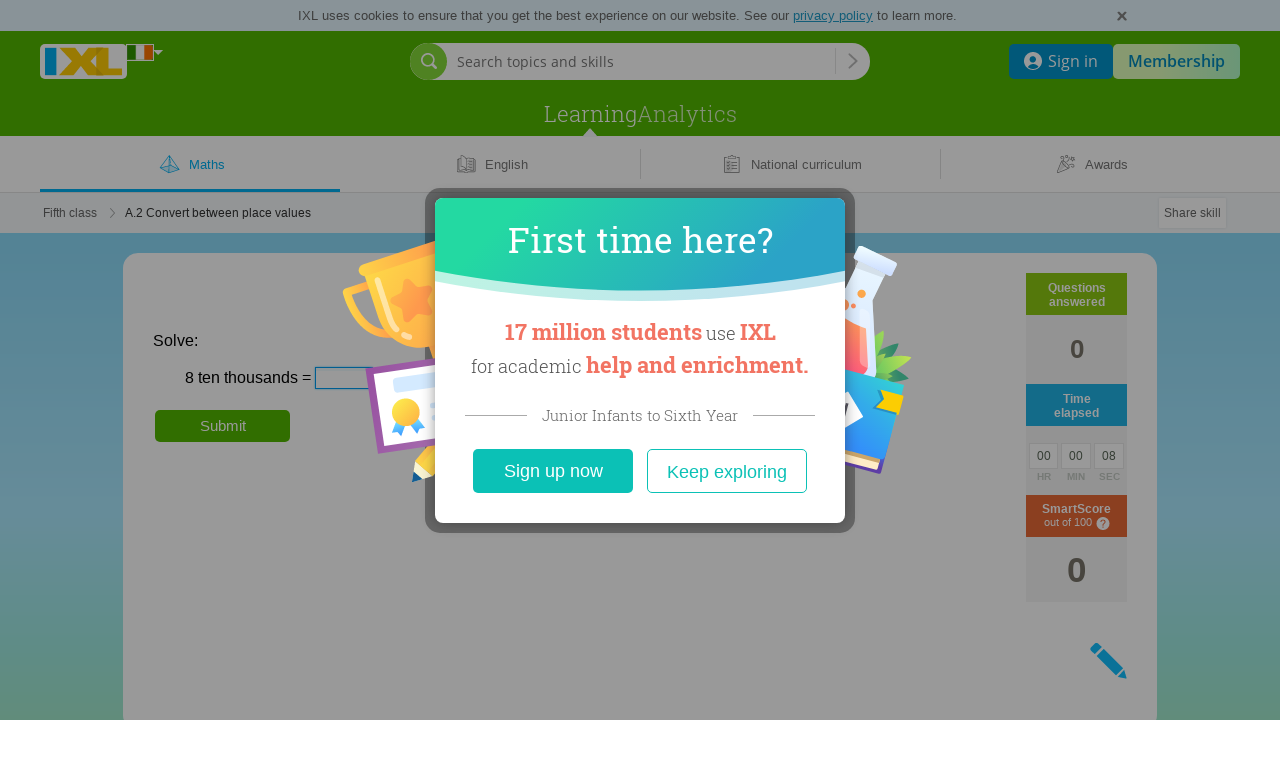

--- FILE ---
content_type: text/css; charset=utf-8
request_url: https://ie.ixl.com/frontend/desert-sunrise/desert-sunrise.194af1482bc1ab9e7996.bundle.css
body_size: 483302
content:
.summary-container.desert-sunrise{--content-padding-up:49px;--mastery-message-font-size:normal 24px/1.2;height:356px;margin-bottom:85px;width:100%}.summary-container.desert-sunrise:lang(pt){--content-padding-up:35px}.summary-container.desert-sunrise:lang(es){--mastery-message-font-size:normal 22px/1.2}.summary-container.desert-sunrise:lang(fr){--content-padding-up:40px;--mastery-message-font-size:normal 23px/1.2}.summary-container.desert-sunrise:lang(de){--content-padding-up:35px;--mastery-message-font-size:normal 22px/1.2}.summary-container.desert-sunrise:before{background:url([data-uri]) 0 0 repeat-x;content:"";height:100%;position:absolute;width:100%;z-index:-1}.summary-container.desert-sunrise .summary-body{background:url(/frontend/practice/assets/summary/themes/desert-sunrise/main-desert-sunrise.png) 50% 0 no-repeat;height:100%;margin:0 auto;padding:var(--content-padding-up) 0 0 0}.summary-container.desert-sunrise .summary-body .mastery-box{color:#484848;margin:0 auto;padding:0 0 11px;text-align:center;width:974px}.summary-container.desert-sunrise .summary-body .mastery-box .mastery-header{color:#e86a21;font:700 54px/1.2 var(--font-helvetica-neue);padding:0 0 1px}.summary-container.desert-sunrise .summary-body .mastery-box .mastery-message{font:var(--mastery-message-font-size) var(--font-trebuchet-ms)}.summary-container.desert-sunrise .summary-body .keep-practice-container,.summary-container.desert-sunrise .summary-body .reveal-prize-container{color:#484848;margin:0 auto;text-align:center;width:974px}.summary-container.desert-sunrise .summary-body .gold-medal{background-position:1px 0;padding:0 0 7px;position:relative}.summary-container.desert-sunrise .summary-body .gold-medal:before,.summary-container.desert-sunrise .summary-body .reveal-prize-star-bg:before{background:#f5ef63;background:linear-gradient(90deg,#f5ef63 0,#cb6e2a);content:" ";display:block;height:2px;position:absolute;right:65px;top:28px;width:260px}.summary-container.desert-sunrise .summary-body .reveal-prize-star-bg:before{right:72px;top:32px}.summary-container.desert-sunrise .summary-body .gold-medal:after,.summary-container.desert-sunrise .summary-body .reveal-prize-star-bg:after{background:#cb6e2a;background:linear-gradient(90deg,#cb6e2a 0,#f4ee4b);content:" ";display:block;height:2px;left:60px;position:absolute;top:28px;width:260px}.summary-container.desert-sunrise .summary-body .reveal-prize-star-bg:after{left:72px;top:32px}.summary-container.desert-sunrise .summary-body .reveal-prize-star{background-image:url([data-uri])}.summary-container.desert-sunrise .summary-body .reveal-prize-star-inside{background-image:url([data-uri])}.summary-container.desert-sunrise .summary-body .reveal-prize-star-bg{background-image:url([data-uri]);margin:0 auto;padding:0 0 10px}.summary-container.desert-sunrise .summary-body .dv-keep-practice-lk,.summary-container.desert-sunrise .summary-body .dv-reveal-prize-lk{display:inline-block;margin-left:.75em}.summary-container.desert-sunrise .summary-body .keep-practice-message,.summary-container.desert-sunrise .summary-body .prizes-message{display:inline-block;font:normal 22px/1.2 var(--font-trebuchet-ms);padding:0 0 10px}.summary-container.desert-sunrise .summary-body .keep-practicing-lk,.summary-container.desert-sunrise .summary-body .reveal-prize-lk{color:#e86a21;font:normal 22px/1.2 var(--font-trebuchet-ms);text-indent:10px}.summary-container.desert-sunrise .summary-body .keep-practicing-lk:hover,.summary-container.desert-sunrise .summary-body .reveal-prize-lk:hover{color:#b36732}.summary-container.desert-sunrise .summary-body .box-continue-practice{top:490px}.summary-container.desert-sunrise .dv-bottom-trim{background:transparent url([data-uri]) 50% 0 repeat-x;height:126px;margin-bottom:40px;margin-top:-75px;min-width:974px;position:relative;width:100%}.summary-container.desert-sunrise .dv-bottom-trim .practice-summary-box{padding:34px 0 0}.summary-container.desert-sunrise .dv-bottom-trim .practice-summary-box .practice-stats-summary{display:flex;margin:0 auto;width:974px}.summary-container.desert-sunrise .dv-bottom-trim .practice-summary-box .practice-stats-summary .practice-stats-row{font:700 17px/1.2 var(--font-trebuchet-ms);height:58px;padding:10px 0 0 62px;width:255px}.summary-container.desert-sunrise .dv-bottom-trim .practice-summary-box .practice-stats-summary .practice-stats-row:before{display:none}.summary-container.desert-sunrise .dv-bottom-trim .practice-summary-box .practice-stats-summary .practice-stats-row.time-spent{background:transparent url([data-uri]) 0 0 no-repeat;color:#59d100;margin-left:153px;width:272px}.summary-container.desert-sunrise .dv-bottom-trim .practice-summary-box .practice-stats-summary .practice-stats-row.smart-score{background:transparent url([data-uri]) 0 0 no-repeat;color:#31bbf8;width:253px}.summary-container.desert-sunrise .dv-bottom-trim .practice-summary-box .practice-stats-summary .practice-stats-row.smart-score svg .goal-reached-checkmark{stroke:#31bbf8}.summary-container.desert-sunrise .dv-bottom-trim .practice-summary-box .practice-stats-summary .practice-stats-row.problems-correct{background:transparent url([data-uri]) 0 0 no-repeat;color:#ef980e}.summary-container.desert-sunrise .dv-bottom-trim .practice-summary-box .practice-stats-summary .practice-stats-row.problems-correct .lk-problems-correct{color:#ef980e}@media (max-width:974px){.responsive.summary-container.desert-sunrise .summary-body{position:relative}.responsive.summary-container.desert-sunrise .keep-practice-container,.responsive.summary-container.desert-sunrise .mastery-box,.responsive.summary-container.desert-sunrise .reveal-prize-container{box-sizing:border-box;padding:0 0 10px;position:relative;width:100%}.responsive.summary-container.desert-sunrise .dv-bottom-trim{min-width:0}.responsive.summary-container.desert-sunrise .dv-bottom-trim .practice-summary-box .practice-stats-summary{left:25px;position:relative;width:80%}.responsive.summary-container.desert-sunrise .dv-bottom-trim .practice-summary-box .practice-stats-summary .practice-stats-row{margin:0;vertical-align:top;width:33.3%}.responsive.summary-container.desert-sunrise .dv-bottom-trim .practice-summary-box .practice-stats-summary .practice-stats-row.time-spent{margin-left:0}}@media (max-width:800px){.responsive.summary-container.desert-sunrise{height:398px}.responsive.summary-container.desert-sunrise .summary-body{background-color:initial;background-image:url(/frontend/practice/assets/summary/themes/desert-sunrise/main-desert-sunrise-800.jpg);background-position:50% 0;box-sizing:border-box;margin-bottom:0;padding:0;width:100%}.responsive.summary-container.desert-sunrise .summary-body .mastery-box{padding-top:36px}.responsive.summary-container.desert-sunrise .summary-body .mastery-box .mastery-header{font-size:48px;font-weight:400;padding-bottom:8px}.responsive.summary-container.desert-sunrise .summary-body .mastery-box .mastery-message{font-size:20px}.responsive.summary-container.desert-sunrise .summary-body .keep-practice-message,.responsive.summary-container.desert-sunrise .summary-body .keep-practicing-lk,.responsive.summary-container.desert-sunrise .summary-body .prizes-message,.responsive.summary-container.desert-sunrise .summary-body .reveal-prize-lk{font-size:18px}.responsive.summary-container.desert-sunrise .summary-body .reveal-prize-star-bg:after,.responsive.summary-container.desert-sunrise .summary-body .reveal-prize-star-bg:before{height:1px;width:155px}.responsive.summary-container.desert-sunrise .summary-body .gold-medal:before{height:1px;right:55px;width:155px}.responsive.summary-container.desert-sunrise .summary-body .gold-medal:after{height:1px;right:53px;width:155px}.responsive.summary-container.desert-sunrise .dv-bottom-trim{background-image:none;height:95px;margin-top:-95px}.responsive.summary-container.desert-sunrise .dv-bottom-trim .practice-summary-box{padding:29px 0 0}.responsive.summary-container.desert-sunrise .dv-bottom-trim .practice-summary-box .practice-stats-summary .practice-stats-row{background-size:34px 38px;font-size:14px;height:auto;margin:0;min-height:48px;padding:5px 0 0 45px;vertical-align:top}}@media (max-width:600px){.responsive.summary-container.desert-sunrise .summary-body .mastery-message{font-size:18px}.responsive.summary-container.desert-sunrise .dv-bottom-trim .practice-summary-box .practice-stats-summary{left:15px;width:85%}}@media (max-width:560px){.responsive.summary-container.desert-sunrise .dv-bottom-trim .practice-summary-box .practice-stats-summary{left:10px;width:90%}}@media (max-width:480px){.responsive.summary-container.desert-sunrise{height:387px}.responsive.summary-container.desert-sunrise .summary-body{background-image:url(/frontend/practice/assets/summary/themes/desert-sunrise/main-desert-sunrise-480.jpg);background-position:50% 0;padding:0}.responsive.summary-container.desert-sunrise .summary-body .mastery-box{padding-top:20px}.responsive.summary-container.desert-sunrise .summary-body .mastery-box .mastery-header{font-size:40px}.responsive.summary-container.desert-sunrise .summary-body .mastery-box .mastery-message{font-size:18px;margin:0 auto;width:290px}.responsive.summary-container.desert-sunrise .summary-body .keep-practice-message,.responsive.summary-container.desert-sunrise .summary-body .prizes-message{display:block;font-size:16px;padding-bottom:0}.responsive.summary-container.desert-sunrise .summary-body .keep-practicing-lk,.responsive.summary-container.desert-sunrise .summary-body .reveal-prize-lk{font-size:16px}.responsive.summary-container.desert-sunrise .summary-body .dv-keep-practice-lk,.responsive.summary-container.desert-sunrise .summary-body .dv-reveal-prize-lk{display:block;margin-left:0}.responsive.summary-container.desert-sunrise .summary-body .gold-medal{padding-bottom:2px}.responsive.summary-container.desert-sunrise .summary-body .gold-medal:after,.responsive.summary-container.desert-sunrise .summary-body .gold-medal:before,.responsive.summary-container.desert-sunrise .summary-body .reveal-prize-star-bg:after,.responsive.summary-container.desert-sunrise .summary-body .reveal-prize-star-bg:before{top:22px;width:100px}.responsive.summary-container.desert-sunrise .summary-body .gold-medal:before{right:37px}.responsive.summary-container.desert-sunrise .summary-body .gold-medal:after{left:36px}.responsive.summary-container.desert-sunrise .summary-body .reveal-prize-star-bg:before{right:50px}.responsive.summary-container.desert-sunrise .summary-body .reveal-prize-star-bg:after{left:50px}.responsive.summary-container.desert-sunrise .dv-bottom-trim .practice-summary-box{padding:12px 0 0}.responsive.summary-container.desert-sunrise .dv-bottom-trim .practice-summary-box .practice-stats-summary{left:0;width:309px}.responsive.summary-container.desert-sunrise .dv-bottom-trim .practice-summary-box .practice-stats-summary .practice-stats-row{background-position:50% 0;background-size:26px 29px;font-size:13px;padding:35px 0 0;text-align:center;width:33.3%}.responsive.summary-container.desert-sunrise .dv-bottom-trim .practice-summary-box .practice-stats-summary .practice-stats-row.problems-correct,.responsive.summary-container.desert-sunrise .dv-bottom-trim .practice-summary-box .practice-stats-summary .practice-stats-row.time-spent{width:33.3%}.responsive.summary-container.desert-sunrise .dv-bottom-trim .practice-summary-box .practice-stats-summary .practice-stats-row.problems-correct{background-size:30px 33.5px}}.practice-views-root{height:100%;min-height:250px;min-width:calc(100% - 101px);position:relative}.practice-views-root.root-without-stats{min-width:100%}.example-view .practice-views-root{box-sizing:border-box;overflow:inherit;padding-left:20px}.practice-item{left:0;position:absolute;top:0;width:100%}.practice-item-root{height:100%;position:relative;width:100%}@media (max-width:800px){.practice-views-root{min-width:calc(100% - 91px)}}@media (max-width:480px){.example-view .practice-views-root{padding-left:0}}.practice-item-corner-shrink{clip-path:inset(70px 70% 50% 37px);opacity:0;visibility:hidden}.practice-item-corner-expand{clip-path:inset(0 0 0 0);opacity:1;transition:clip-path .4s cubic-bezier(.5,1.08,.77,1.07);visibility:visible}.practice-item-display-fade-in{opacity:1;transform:none;transition:opacity .75s ease,visibility .75s step-start;visibility:visible}.practice-item-hidden-fade-out{opacity:0;transition:opacity .75s ease,visibility .75s step-end;visibility:hidden}.practice-item-hidden{height:auto;opacity:0;visibility:hidden}.practice-item-hidden .correct-answer-explanation-container,.practice-item-hidden .feedback-child,.practice-item-hidden .feedback-view{height:0;overflow:hidden;visibility:hidden}.practice-item-display{opacity:1;position:relative;visibility:visible}.practice-item-hide-top-corner{background-color:initial;border-color:transparent;box-shadow:none;opacity:0;transform:scale(.53) translate(-368px,20px);transition:transform .25s ease .25s,visibility .5s step-end,opacity .25s step-end .3s;visibility:hidden}.practice-item-display-fade-in:has(.accolade-container),.practice-item-hidden-fade-out:has(.accolade-container){z-index:7}.accolade-container{display:inline-block;left:34px;position:absolute;top:40px;z-index:7}.accolades{align-items:center;background:#fcfff5 none 0 0 no-repeat;border:1px solid #8cc713;border-radius:2px;box-shadow:-1px 1px 6px 0 rgba(81,116,25,.49);display:flex;min-height:130px;transform:translate(0);width:auto}.accolades h4{color:#7FAD00;font:700 45px/1em var(--font-trebuchet-ms);margin:20px 30px 25px 10px;white-space:nowrap}.accolades img{height:72px;margin-left:27px;width:78px}.practice-item-hide-top-corner .accolades{background:none;border:none;box-shadow:none}.practice-item-hide-top-corner .accolades img{transform:scale(.53)}.practice-item-hide-top-corner .accolades h4{margin:0}@media screen and (max-width:620px){.practice-jsp.responsive .accolade-container{left:20px;top:30px}.practice-jsp.responsive .accolades{min-height:98px}.practice-jsp.responsive .accolades h4{font-size:35px;margin:30px 26px 25px 20px}.practice-jsp.responsive .accolades img{height:36px;width:39px}}@media screen and (max-width:480px){.practice-jsp.responsive .accolade-container{left:50%;transform:translateX(-50%)}}@media screen and (max-width:371px){.practice-jsp.responsive .accolades h4{font-size:31px;margin-top:33px;top:-18px}}.practice-item-display-fade-in:has(.goal-reached-accolade-container),.practice-item-hidden-fade-out:has(.goal-reached-accolade-container){z-index:7}.goal-reached-accolade-container{display:inline-block;left:34px;position:absolute;top:40px;z-index:7}.goal-reached-accolade-container.enter{opacity:1;transform:"translate(0px, 0px) scale(1)";transition:transform 1s ease-in-out,opacity .8s ease-in-out}.goal-reached-accolade-container.enter-active,.goal-reached-accolade-container.enter-done{opacity:0;transition:transform 1s ease-in-out,opacity .8s ease-in-out}.goal-reached-accolade-container .confetti-container{height:0}.goal-reached-accolade-container .confetti-container .confetti,.goal-reached-accolade-container .confetti-container .confetti-animation{left:-60px;position:relative;top:-50px}.goal-reached-accolade-container .confetti-container .confetti-animation.enter{transform:scale(1)}.goal-reached-accolade-container .confetti-container .confetti-animation.enter-active,.goal-reached-accolade-container .confetti-container .confetti-animation.enter-done{transform:scale(1.5) translate(-10px,-30px);transition:transform 1.2s ease-in-out}.goal-reached-accolades{align-items:center;background:#F6FCFF;border:1px solid #2f90c6;border-radius:2px;box-shadow:0 1px 8px #8A9CB0;display:flex;min-height:130px;transform:translate(0);width:auto}.goal-reached-accolades h4{color:#307EC6;font:700 45px/1em var(--font-trebuchet-ms);margin:20px 30px 25px 10px;white-space:nowrap}.goal-reached-accolades img{height:72px;margin-left:27px;width:78px}.practice-item-hide-top-corner .goal-reached-accolade-container .goal-reached-accolades{background:none;border:none;box-shadow:none}.practice-item-hide-top-corner .goal-reached-accolade-container .goal-reached-accolades img{transform:scale(.53)}.practice-item-hide-top-corner .goal-reached-accolade-container .goal-reached-accolades h4{margin:0}@media screen and (max-width:620px){.practice-jsp.responsive .goal-reached-accolade-container{left:20px;top:30px}.practice-jsp.responsive .goal-reached-accolades{min-height:98px}.practice-jsp.responsive .goal-reached-accolades h4{font-size:35px;margin:30px 26px 25px 20px}.practice-jsp.responsive .goal-reached-accolades img{height:36px;width:39px}}@media screen and (max-width:480px){.practice-jsp.responsive .goal-reached-accolade-container{left:50%;transform:translateX(-50%)}}@media screen and (max-width:371px){.practice-jsp.responsive .goal-reached-accolade-container .goal-reached-accolades h4{font-size:31px;margin-top:33px;top:-18px}}.ixl-practice-crate{min-width:300px}.feedback-view{box-sizing:border-box;float:left;margin:35px 0 0;padding:0 20px 0 10px;position:relative;width:100%}.feedback-view .resources-navigation-banner{width:calc(100% + 121px)}@media (max-width:980px){.feedback-view .resources-navigation-banner{width:100%}}.feedback-view.show-example-toggles{margin-top:0}.feedback-view .practice-audio-multipart-wrapper,.feedback-view .practice-audio-multipart-wrapper .practice-audio-multipart-button,.feedback-view .practice-audio-multipart-wrapper .tempReactNode{display:inline-block}.feedback-view .indicator-container{margin-right:0}.feedback-view .indicator-container .toggle-spanish-button{width:140px}.feedback-view .lower-grade-feedback .answer-header,.feedback-view .lower-grade-feedback .answer-header .lower-grade{font-size:20px}.feedback-view .next-problem{margin:10px 0 0;text-align:right}.feedback-view .next-problem-btn-footer{margin-bottom:50px}.feedback-view .next-problem-btn-footer .next-problem{margin:10px 0 0;text-align:left}.fade-in{opacity:1;transition:visibility 0s linear 0s,opacity .15s ease-in;visibility:visible}.fade-out{opacity:0;transition:visibility 0s .25s,opacity .25s ease-out;visibility:hidden}@media screen and (max-width:880px){.feedback-view .indicator-container{margin-bottom:0}}@media screen and (max-width:660px){.feedback-view{margin:0 0 10px -10px;padding:0 10px}.feedback-view .indicator-container{margin-top:10px}}@media screen and (max-width:480px){.feedback-view{float:none;margin:21px 0 10px;position:relative;width:100%}.feedback-view .translated-feedback .answer-header{font-size:16px}}.feedback-view.no-guess{margin-top:15px}.feedback-view.no-guess .feedback-header.correct{margin-top:5px}.feedback-view.no-guess .feedback-header.explanation{margin-top:20px}.toggle-spanish-button{background-color:#FFFFFF;border:1px solid #2d81e0;border-radius:12px;box-shadow:0 .5px 1px 0 rgba(0,0,0,.12);color:#2D81E0;font-family:var(--font-verdana);font-size:12px;height:25px}.toggle-spanish-button:hover{background-color:#F2F8FF;box-shadow:0 .5px 1.5px 0 rgba(0,0,0,.2)}.toggle-spanish-button:active,.toggle-spanish-button:disabled{background-color:#E0EFFF;outline:none}.toggle-spanish-button:active,.toggle-spanish-button:focus{box-shadow:0 0 .5px 2px #86D7F7;outline:none}.toggle-spanish-button.focused{box-shadow:0 0 .5px 2px #86D7F7}.toggle-spanish-button.question{width:120px}.toggle-spanish-button.explanation{width:140px}.toggle-spanish-button.lwae{width:193px}.toggle-spanish-button.questions-log,.toggle-spanish-button.questions-log-all{float:right;position:relative;z-index:1}.redesigned-toggle-spanish-button{background-color:#FFFFFF;background-image:url(/media/1/qgen_res/general/audio_buttons/icon-translate-spanish-toggle-sprite.svg);border:none;height:28px;width:32px}.redesigned-toggle-spanish-button:focus,.redesigned-toggle-spanish-button:hover{background-position:-32px 0;outline:none}.redesigned-toggle-spanish-button.questions-log{float:right;z-index:1}@media (max-width:1005px){.toggle-spanish-button.explanation{right:35px}}@media (max-width:1000px){.toggle-spanish-button.explanation{right:30px}.toggle-spanish-button.question{right:20px}}@media (max-width:990px){.toggle-spanish-button.explanation{right:20px}}@media (max-width:980px){.toggle-spanish-button.explanation{right:8px}}@media (max-width:660px){.toggle-spanish-button.question{top:-8px}.toggle-spanish-button.explanation{top:3px}}@media (max-width:480px){.toggle-spanish-button.question{top:-9px}.toggle-spanish-button.explanation{top:-3px}}.answer-box{max-width:830px;padding:5px 0}.answer-box .feedback-header{color:#00adef;font:48px var(--font-trebuchet-ms);margin:0 0 10px}.answer-box .answer-header{color:#5D8200;font-size:16px;margin:10px 0}@media screen and (max-width:660px){.answer-box .feedback-header{font-size:39px}}@media screen and (max-width:480px){.answer-box .feedback-header{font-size:36px}}.explanation-box .feedback-header{color:#77a200;font:normal 36px var(--font-trebuchet-ms)}.tab-boxes .tab-box.review-box .tab-box-hd{background-position:0 0}.disabled-question .answer-header{margin-top:26px}.collapsible-button{background-color:initial;border:none;color:#77a200;cursor:pointer;font-family:inherit;font-size:36px}.collapsible-button .collapse-arrow{background:transparent url("data:image/svg+xml;charset=utf-8,%3Csvg xmlns='http://www.w3.org/2000/svg' width='18' height='8' fill='none' viewBox='0 0 18 8'%3E%3Cpath fill='%2377a200' fill-rule='evenodd' d='M0 1.944 1.096 0l8.118 5.317L16.858.015 18 1.928 9.246 8z' clip-rule='evenodd'/%3E%3C/svg%3E") no-repeat 50%;border:none;display:inline-block;height:26px;margin-left:3px;position:relative;top:3px;width:28px}.collapsible-button .collapse-arrow.up{transform:scaleY(-1)}.tab-boxes.collapsed{height:0;margin:-10px 0 0;overflow:hidden;padding:0;position:absolute;visibility:hidden}@media screen and (max-width:660px){.feedback-header.explanation{font-size:28px}}@media screen and (max-width:480px){.feedback-header.explanation{margin-bottom:15px}.tab-boxes .tab-box.review-box .tab-box-hd{color:#6a9b0f}}.tab-box.web{border:1px solid #e3dbff;border-radius:2px;box-sizing:border-box;margin:10px 0;max-width:830px;min-height:120px;padding:9px;position:relative}.tab-box.web.want-to-know-more{background-color:#FDFFF7;border:1px solid #a6d348;padding:0 9px 11px}@media (max-width:480px){.tab-box.web{border:0;padding:0}}.tab-box.web .tab-body{margin:11px 0 0 23px}@media (max-width:660px){.tab-box.web .tab-body{margin-left:13px}}@media (max-width:481px){.tab-box.web .tab-body{min-height:94px}}@media (max-width:480px){.tab-box.web .tab-body{margin:0 0 20px;min-height:45px}}.tab-box.mobile{margin-bottom:25px}.tab-box.web .tab-header{background:transparent url([data-uri]) no-repeat;color:#fff;font:normal 13px var(--font-verdana);height:106px;left:-9px;position:absolute;text-align:center;top:9px;width:24px;z-index:10}.tab-box.web .tab-header .rot-neg-90{font-size:14px;height:24px;line-height:21px;margin:0;transform:rotate(-90deg) translateX(-90px);transform-origin:top left;width:85px}.tab-box.web .tab-header .trailing-line{display:none}@media (max-width:480px){.tab-box.web .tab-header{align-items:center;background:none;color:black;display:inline-flex;font-family:var(--font-trebuchet-ms);height:auto;left:0;position:relative;text-align:left;text-transform:capitalize;top:0;width:100%}.tab-box.web .tab-header .rot-neg-90{background:white;flex-shrink:0;font-size:16px;position:relative;transform:none;width:auto;z-index:1}.tab-box.web .tab-header .trailing-line{border-top:1px solid;box-sizing:border-box;display:inline-block;height:1px;margin-left:10px;position:relative;width:100%}}.tab-box.web .tab-header.question,.tab-box.web .tab-header.review{background-position:0 0}.tab-box.web .tab-header.remember{background-position:0 -116px}.tab-box.web .tab-header.solve{background-position:0 -232px}.tab-box.web .tab-header.want-to-know-more{align-items:center;background:none;border-bottom:1px solid #a5d245;box-sizing:border-box;display:flex;height:50px;margin-left:23px;position:static;width:calc(100% - 60px)}.tab-box.web .tab-header.want-to-know-more h3{background:url("data:image/svg+xml;charset=utf-8,%3Csvg xmlns='http://www.w3.org/2000/svg' xmlns:xlink='http://www.w3.org/1999/xlink' xml:space='preserve' width='31' height='27' viewBox='0 0 31 27'%3E%3Csymbol id='a' viewBox='-15.5 -13.5 30.999 27'%3E%3Cpath d='M11.32-5.715c4.704 3.636 5.57 10.383 1.919 15.067s-10.398 5.515-15.102 1.91A10.73 10.73 0 0 1-4.401-2.942l-1.702-1.325c-.99.585-2.29.555-3.28-.185l-4.982-3.851c-1.269-.986-1.516-2.804-.526-4.067s2.816-1.51 4.085-.524l4.982 3.851c.99.739 1.331 2.003 1.021 3.112l1.702 1.325C.643-8.58 6.925-9.135 11.32-5.715M.21 8.582c3.218 2.496 7.891 1.91 10.367-1.325S12.496-.6 9.246-3.065 1.355-4.975-1.121-1.74-3.04 6.086.21 8.582' style='fill:%238cc714'/%3E%3Cpath d='M7.204-.538q0-.047 0 0a.67.67 0 0 1-.124-.924l.371-.493a.644.644 0 0 1 .898-.124s.031 0 .031.031c2.661 2.064 3.157 5.885 1.083 8.535a5 5 0 0 1-.805.831.656.656 0 0 1-.835.031l-.495-.4a.622.622 0 0 1-.031-.986 4 4 0 0 0 .619-.647C9.37 3.498 9.03.848 7.204-.538' style='fill:%238cc714'/%3E%3C/symbol%3E%3Cuse xlink:href='%23a' width='30.999' height='27' x='-15.5' y='-13.5' style='overflow:visible' transform='matrix(1 0 0 -1 15.5 13.5)'/%3E%3C/svg%3E") no-repeat 0;color:#7FAD00;flex-grow:1;font:700 24px var(--font-trebuchet-ms);padding-left:40px;text-align:left}@media screen and (max-width:860px){.tab-box.web .tab-header.want-to-know-more{width:420px}}@media (max-width:660px){.tab-box.web .tab-header.want-to-know-more{width:280px}}@media (max-width:480px){.tab-box.web .tab-header.want-to-know-more{margin:0 0 10px;padding-bottom:10px}.tab-box.web .tab-header.want-to-know-more:after{border-top:0}.tab-box.web .tab-header.question,.tab-box.web .tab-header.review{color:#6a9b0f}.tab-box.web .tab-header.remember{color:#4fb2dc}.tab-box.web .tab-header.solve{color:#fda03a}}.tab-box{border:1px solid #e3dbff;border-radius:2px;box-sizing:border-box;margin:10px 0;max-width:830px;padding:9px;position:relative}.tab-box .tab-box-bd{margin-left:23px;margin-top:11px}.translated-explanation-box{background:transparent url("data:image/svg+xml;charset=utf-8,%3Csvg xmlns='http://www.w3.org/2000/svg' width='830' height='79' fill='none' viewBox='0 0 830 79'%3E%3Cg fill-opacity='.4' clip-path='url(%23a)'%3E%3Cpath fill='url(%23b)' d='M0 4c0-2.21 1.79-4 4-4h822a4 4 0 0 1 4 4v56s-69 23-290 15c-92.987-3.366-282.5-22.682-420-15C47.613 64.044 0 75 0 75z'/%3E%3Cpath fill='url(%23c)' d='M0 4c0-2.21 1.79-4 4-4h822a4 4 0 0 1 4 4v61s-25 10-60 13c-70 6-131.5-18-190-18s-76 13.5-260 18C209.869 80.693 0 60 0 60z'/%3E%3Cpath fill='url(%23d)' d='M0 4c0-2.21 1.79-4 4-4h822a4 4 0 0 1 4 4v71s-47.591-15.096-180-20c-121.5-4.5-435.065 20-500 20C45.5 75 0 70 0 70z'/%3E%3C/g%3E%3Cdefs%3E%3ClinearGradient id='b' x1='415' x2='415' y1='0' y2='76.69' gradientUnits='userSpaceOnUse'%3E%3Cstop stop-color='%2300b8fa'/%3E%3Cstop offset='1' stop-color='%2300affa'/%3E%3C/linearGradient%3E%3ClinearGradient id='c' x1='415' x2='415' y1='0' y2='78.963' gradientUnits='userSpaceOnUse'%3E%3Cstop stop-color='%2300b8fa'/%3E%3Cstop offset='1' stop-color='%2300affa'/%3E%3C/linearGradient%3E%3ClinearGradient id='d' x1='415' x2='415' y1='0' y2='75' gradientUnits='userSpaceOnUse'%3E%3Cstop stop-color='%2300b8fa'/%3E%3Cstop offset='1' stop-color='%2300affa'/%3E%3C/linearGradient%3E%3CclipPath id='a'%3E%3Cpath fill='%23fff' d='M0 0h830v78.963H0z'/%3E%3C/clipPath%3E%3C/defs%3E%3C/svg%3E") no-repeat;border-radius:5px;margin-top:30px}.translated-explanation-box .example-question,.translated-explanation-box .example-solution,.translated-explanation-box .key-idea{margin-bottom:20px;margin-left:10px}.translated-explanation-box .full-width-header{background:transparent url("data:image/svg+xml;charset=utf-8,%3Csvg xmlns='http://www.w3.org/2000/svg' width='480' height='76' fill='none' viewBox='0 0 480 76'%3E%3Cpath fill='url(%23a)' fill-opacity='.4' d='M0 0h480v60s-43.5 16.5-170 13c-53.861-1.49-152-12.642-210-11C47 63.5 0 75 0 75z'/%3E%3Cpath fill='url(%23b)' fill-opacity='.4' d='M480 0H0v60s77.5 19 200 15c47.5-1.551 85-9.457 170-15 61.402-4.005 110 10 110 10z'/%3E%3Cpath fill='url(%23c)' fill-opacity='.4' d='M0 0h480v75s-68.5-15-130-15c-70.409 0-160.5 15-250 15C43.48 75 0 65 0 65z'/%3E%3Cdefs%3E%3ClinearGradient id='a' x1='240' x2='240' y1='0' y2='75' gradientUnits='userSpaceOnUse'%3E%3Cstop stop-color='%2300b8fa'/%3E%3Cstop offset='1' stop-color='%2300affa'/%3E%3C/linearGradient%3E%3ClinearGradient id='b' x1='240' x2='240' y1='0' y2='75.553' gradientUnits='userSpaceOnUse'%3E%3Cstop stop-color='%2300b8fa'/%3E%3Cstop offset='1' stop-color='%2300affa'/%3E%3C/linearGradient%3E%3ClinearGradient id='c' x1='240' x2='240' y1='0' y2='75' gradientUnits='userSpaceOnUse'%3E%3Cstop stop-color='%2300b8fa'/%3E%3Cstop offset='1' stop-color='%2300affa'/%3E%3C/linearGradient%3E%3C/defs%3E%3C/svg%3E") no-repeat;display:none}.translated-explanation-box .translated-response-hd{margin:10px 0 20px;position:relative;width:100%}.translated-explanation-box .translated-response-hd.exp-question-hd{color:#80ab11}.translated-explanation-box .translated-response-hd.exp-solve-hd{color:#e58c17}.translated-explanation-box .translated-response-hd.exp-key-idea-hd{color:#4fb2dc}.translated-explanation-box .translated-response-hd:after{border-top:1px solid;content:"";display:inline-block;height:1px;left:0;margin-right:10px;position:absolute;right:0;top:50%;z-index:-1}.translated-explanation-box .translated-response-hd span{background-color:#fff;font:normal 18px var(--font-trebuchet-ms);padding-right:12px}.translated-explanation-box .translated-box-hd{color:#fff;font:normal 24px var(--font-trebuchet-ms);margin-bottom:40px;padding-left:15px}.translated-explanation-box .translated-box-hd:before{background:transparent url("data:image/svg+xml;charset=utf-8,%3Csvg xmlns='http://www.w3.org/2000/svg' width='19' height='27' fill='none' viewBox='0 0 19 27'%3E%3Cpath fill='%23fff' d='M14.51 6.82c1.642 1.52 2.559 3.704 2.508 5.98-.05 2.275-1.062 4.414-2.769 5.854a2.2 2.2 0 0 0-.697 1.433l-.008.185-.01 2.563c0 2.3-1.806 4.165-4.034 4.165-2.16 0-3.925-1.753-4.03-3.957l-.005-.208.01-2.644a2.187 2.187 0 0 0-.783-1.645c-1.948-1.638-2.953-4.189-2.664-6.766.303-2.891 2.146-5.366 4.775-6.41s5.604-.486 7.707 1.45M11.41 23H7.563c.093 1.018.916 1.816 1.924 1.83 1.008-.014 1.83-.813 1.924-1.83zm.019-3H7.564l-.006 1.5h3.865zM4.09 11.996c-.219 1.777.432 3.544 1.726 4.722l.18.157h.026q.428.374.986 1.289l.141.237 4.699.003q.6-1.025 1.042-1.421a5.74 5.74 0 0 0 2.01-4.367c-.071-2.92-2.302-5.294-5.128-5.456S4.475 9.102 4.09 11.996M.318 4.165a1.05 1.05 0 0 1 .754-.314q.212 0 .407.087c.128.056.244.138.34.24l1.15 1.186a1.11 1.11 0 0 1 0 1.537q-.146.151-.34.236a1.04 1.04 0 0 1-.81 0 1 1 0 0 1-.34-.236L.305 5.715a1.117 1.117 0 0 1 .014-1.55zm17.626-.308c.28 0 .548.116.744.321a1.1 1.1 0 0 1 .08 1.445l-.08.092L17.54 6.9a1.03 1.03 0 0 1-1.491-.003 1.1 1.1 0 0 1-.269-.484 1.118 1.118 0 0 1 .19-.954l.082-.096L17.2 4.178a1.03 1.03 0 0 1 .744-.321M9.496 0c.539 0 .982.42 1.039.96l.006.118v1.699c0 .595-.468 1.078-1.045 1.078-.277 0-.542-.114-.738-.316a1.1 1.1 0 0 1-.297-.62l-.01-.142V1.078C8.452.483 8.92 0 9.497 0z'/%3E%3C/svg%3E") no-repeat;background-size:19px 27px;content:"";height:27px;left:20px;position:absolute;width:19px}@media screen and (max-width:660px){.translated-explanation-box .translated-box-hd{padding-left:25px}.translated-explanation-box .translated-box-hd .tab-box-bd{margin-left:13px}}@media screen and (min-width:481px){.tab-box .tab-box-bd{min-height:94px}}@media screen and (max-width:480px){.tab-box{border:0;padding:0}.tab-box .tab-box-bd{margin:0 0 20px;min-height:45px}.translated-explanation-box{background:none}.translated-explanation-box .full-width-header{display:block;height:76px;left:-10px;position:absolute;width:calc(100% + 20px);z-index:-1}.translated-explanation-box .translated-box-hd{font-size:20px;padding-left:40px;padding-top:20px}.translated-explanation-box .translated-box-hd:before{left:10px;top:17px}}.student-guess-container .answer-header{color:#5D8200;font-size:20px;margin:10px 0}.student-guess-container .student-guess{word-wrap:break-word}.student-guess-container .student-guess td.quia_standard{max-width:720px}.closer-look-container{margin-top:26px}.closer-look-container .answer-header{color:#5D8200;font-size:20px;margin:10px 0}.indicator-container{align-items:center;display:flex;justify-content:space-between;margin-bottom:10px;margin-right:10px;position:relative}.indicator-container.single-item{justify-content:flex-end}@media (max-width:480px){.indicator-container{margin-left:10px}}.practice-page.teacher-same-question-mode .indicator-container{align-items:center}.practice-page:not(.teacher-same-question-mode) .example-content>.indicator-container{align-items:flex-end;justify-content:flex-end}.practice-page:not(.teacher-same-question-mode) .feedback-view>.indicator-container{align-items:center;margin-bottom:10px;margin-top:10px}.practice-page:not(.teacher-same-question-mode) .question-component>.indicator-container{align-items:center;margin-bottom:10px}.multipart-indicator-container{display:flex;justify-content:center;padding-top:5px}.multipart-indicator-container .multipart-indicator{border-radius:7px;display:inline-block;height:13px;margin-left:6px;width:13px}.multipart-indicator-container .multipart-indicator.multipart-indicator-progress{background-color:#FFCB08}.multipart-indicator-container .multipart-indicator.multipart-indicator-remaining{background-color:#E5E4E1}.resource-color-tutorials{color:#007DAC}.resource-color-tutoring{color:#0BC1B6}.resource-color-activities{color:#52B700}.resource-color-games{color:#0090E3}.resource-color-worksheets{color:#FF8E33}.resource-color-workbooks{color:#2494E9}.resources-navigation-banner{align-items:center;background:#FFF;border-radius:5px;box-shadow:0 1px 8px rgba(0,0,0,.25);color:#545454;display:flex;flex-direction:column;font-family:var(--font-ixl-verdana);margin-bottom:8px;overflow:visible;position:relative;text-align:center;width:100%}.resources-navigation-banner .icon-cross-container{align-items:center;display:flex;height:28px;justify-content:center;position:absolute;right:0;top:0;width:28px;z-index:1}.resources-navigation-banner .icon-cross-container .icon-cross{background:url("data:image/svg+xml;charset=utf-8,%3Csvg xmlns='http://www.w3.org/2000/svg' width='10' height='10' fill='none' viewBox='0 0 10 10'%3E%3Cpath stroke='%23a3a3a3' stroke-width='2' d='m1 1 8 8M1 9l8-8'/%3E%3C/svg%3E");border:none;height:10px;padding:0;width:10px}.resources-navigation-banner .icon-cross-container .icon-cross:focus,.resources-navigation-banner .icon-cross-container .icon-cross:hover{background:url("data:image/svg+xml;charset=utf-8,%3Csvg xmlns='http://www.w3.org/2000/svg' width='10' height='10' fill='none' viewBox='0 0 10 10'%3E%3Cpath stroke='%23ed6d20' stroke-width='2' d='m1 1 8 8M1 9l8-8'/%3E%3C/svg%3E")}.resources-navigation-banner .icon-cross-container:focus-within{border-radius:5px;outline:2px solid #00AEEF}.resources-navigation-banner .title{color:#1E9AC7;font-family:var(--font-roboto-slab);font-size:18px;margin:20px}.resources-navigation-banner .resources{display:flex;flex-direction:row;justify-content:center;width:100%}.resources-navigation-banner .resources .resource-container{align-items:center;display:flex;flex-direction:column;padding:5px;width:12%}.resources-navigation-banner .resources .resource-container .resource-icon-container{height:30px}.resources-navigation-banner .resources .resource-container .resource-icon-container .resource-icon{height:25px}.resources-navigation-banner .resources .resource-container .resource-text{font-size:12px;margin-top:5px;text-align:center}.resources-navigation-banner .resources .resource-divider{border-left:1px solid #d2e9f6;width:0}.resources-navigation-banner .cta-btn{align-items:center;background:#00AEEF;border-radius:5px;color:#FFF;display:flex;font-size:12px;height:30px;justify-content:center;margin:14px 0;text-align:center;text-decoration:none;top:auto;transform:none;width:130px}.resources-navigation-banner .cta-btn:hover{background-color:#55C3EC}.resources-navigation-banner .cta-btn .cta-arrow{height:13px;margin-left:10px}@media (max-width:660px){.resources-navigation-banner{display:none}}.dismiss-confirmation{align-items:center;background-color:rgba(255,255,255,.95);box-sizing:border-box;display:flex;flex-direction:column;height:100%;justify-content:center;left:0;padding-left:10px;padding-right:10px;position:absolute;text-align:center;top:0;width:100%;z-index:2}.dismiss-confirmation .info-container{font-family:var(--font-verdana);font-size:15px;font-style:normal;font-weight:400;line-height:20px;margin-bottom:12px;text-align:center}.dismiss-confirmation .buttons-container{display:flex;justify-content:center}.dismiss-confirmation .buttons-container button{box-sizing:border-box;font-family:var(--font-verdana);font-size:13px;font-style:normal;font-weight:400;height:36px;line-height:13px;text-align:center}.dismiss-confirmation .buttons-container button:hover{background-color:#F18C3E;border-color:#F18C3E}.dismiss-confirmation .buttons-container button:focus{background-color:#ED6D20;outline:2px solid #00AEEF}.dismiss-confirmation .buttons-container button:active{background-color:#E35B00;border-color:#E35B00}.dismiss-confirmation .buttons-container button:not(:last-child){margin-right:15px}.dismiss-confirmation .buttons-container .go-back{background-color:initial;border:1px solid #ed6d20;border-radius:5px;color:#ED6D20;padding:10px 0;width:120px}.dismiss-confirmation .buttons-container .go-back:active,.dismiss-confirmation .buttons-container .go-back:focus,.dismiss-confirmation .buttons-container .go-back:hover{color:#fff}.dismiss-confirmation .buttons-container .confirm{background-color:#ED6D20;border:1px solid #ed6d20;border-radius:5px;color:#fff;padding:10px 0;width:200px}@media (max-width:768px){.dismiss-confirmation .info-container{margin-bottom:16px}}@media (max-width:480px){.dismiss-confirmation .buttons-container{align-items:center;display:flex;flex-direction:column-reverse;justify-content:center;padding-left:20px;padding-right:20px}.dismiss-confirmation .buttons-container button:not(:last-child){margin-right:0}.dismiss-confirmation .buttons-container button:not(:first-child){margin-bottom:12px}.dismiss-confirmation .buttons-container .confirm,.dismiss-confirmation .buttons-container .go-back{width:200px}}.practice-limit-banner{align-items:center;background-color:rgba(252,156,121,.1);border:1px solid #fd9d78;border-radius:5px;color:#545454;display:flex;font-size:13px;line-height:16px;margin:0 10px 20px 0;padding:10px 12px}.practice-limit-banner .practice-limit-image{height:25px;width:25px}.practice-limit-banner .practice-limit-text{font-family:var(--font-verdana);font-size:13px;padding:3px 10px}.practice-limit-banner .practice-limit-text a{color:#00aeef}.practice-limit-banner .practice-limit-text a:hover{color:#10befd}.practice-limit-banner .practice-limit-text .switch-button{all:unset;color:#00aeef;font-family:var(--font-verdana);text-decoration:underline}.practice-limit-banner .practice-limit-text .switch-button:focus,.practice-limit-banner .practice-limit-text .switch-button:hover{color:#10befd;cursor:pointer}.practice-limit-banner .practice-limit-text .switch-button:focus{outline:thin dotted}.question-view{float:left;position:relative;width:100%}.question-view.has-additional-headers .question-component{margin:0}.question-view.show-just-banner{margin:30px 0 0}.question-view.show-example-toggles{margin:0}.question-view .scratchpad-bar{display:none}@media (max-width:480px){body.responsive .question-view{width:100%}body.responsive .question-view .question-and-submission-view .scratchpad-bar{display:block}}.practice-item-hidden .question-view .question-and-submission-view.fade-in{visibility:hidden}.back-practice .question-view{animation:temp-disappear .8s}@keyframes temp-disappear{0%{opacity:0}to{opacity:0}}.focused-practice-area .practice.example-view .question-view.show-example-toggles .question-view-toggles-header .toggle-header-separator{padding-bottom:5px}.same-q-mode-inactivity-message{align-items:center;background-color:#FFFACC;border:1px dashed #fae632;border-radius:2px;box-sizing:border-box;color:#545454;display:flex;justify-content:space-between;line-height:18px;margin:12px auto 24px;max-width:760px;padding:12px 0 12px 20px}.same-q-mode-inactivity-message-close-button{background:no-repeat 50% url("data:image/svg+xml;charset=utf-8,%3Csvg xmlns='http://www.w3.org/2000/svg' width='10' height='10' fill='none' viewBox='0 0 10 10'%3E%3Cpath stroke='%23d6b300' stroke-width='2' d='m1 1 8 8M1 9l8-8'/%3E%3C/svg%3E");border:none;height:28px;margin-left:12px;width:28px}.same-q-mode-inactivity-message-close-button:hover{background-image:url("data:image/svg+xml;charset=utf-8,%3Csvg xmlns='http://www.w3.org/2000/svg' width='10' height='10' fill='none' viewBox='0 0 10 10'%3E%3Cpath stroke='%23b89900' stroke-width='2' d='m1 1 8 8M1 9l8-8'/%3E%3C/svg%3E")}.question-component{margin:30px 0 0;width:100%}.question-component .fade-out{opacity:0;transition:visibility 0s .25s,opacity .25s ease-out;visibility:hidden}.question-component .fade-in{opacity:1;transition:visibility 0s linear 0s,opacity .15s ease-in;visibility:visible}.question-component .question-and-submission-view .ixl-practice-crate .lower-grade{font-size:125%}.question-component .question-and-submission-view .ixl-practice-crate .audioContentWrapper{display:inline}.question-component .question-and-submission-view .ixl-practice-crate .old-space-indent{cursor:default;margin-left:32px}.question-component .question-and-submission-view .crisp-button{margin:20px 0 0 2px}.question-component .question-and-submission-view .indicator-container{margin:0 10px 10px 0}.question-component .question-and-submission-view .indicator-container .multipart-indicator-container{width:120px}.question-component .question-and-submission-view.question-submission-disabled{height:0;margin:0;opacity:0;pointer-events:none;visibility:hidden}.question-component .question-and-submission-view.question-submission-disabled .ixl-practice-crate .practice-audio-button{visibility:hidden!important}.question-component.has-spanish-indicator{margin-top:15px}.content-live-region{border:0;height:1px;margin:-1px;overflow:hidden;padding:0;position:absolute;width:1px;clip:rect(0 0 0 0)}@media (max-width:480px){.question-and-submission-view{padding:0 10px}}.pen-selector-container{position:relative}.pen-selector-container .pen-selector{bottom:0;display:flex;height:100%;overflow:hidden;position:absolute;right:0}.pen-selector-container .pen-selector .pen-selector-toggle{background:none;border:none;padding:0}.pen-selector-container .pen-selector .pen-selector-buttons{display:flex;overflow:hidden}.pen-selector-container .pen-selector .pen-selector-buttons.pen-selector-buttons-exit{transition-delay:.2s}.pen-selector-container .pen-selector .pen-selector-buttons.pen-selector-buttons-exit .pen-selector-button:nth-child(1n){transition-delay:.3s}.pen-selector-container .pen-selector .pen-selector-buttons.pen-selector-buttons-exit .pen-selector-button:nth-child(2n){transition-delay:.15s}.pen-selector-container .pen-selector .pen-selector-buttons.pen-selector-buttons-enter .pen-selector-button:nth-child(1n),.pen-selector-container .pen-selector .pen-selector-buttons.pen-selector-buttons-exit .pen-selector-button:nth-child(3n){transition-delay:0s}.pen-selector-container .pen-selector .pen-selector-buttons.pen-selector-buttons-enter .pen-selector-button:nth-child(2n){transition-delay:.15s}.pen-selector-container .pen-selector .pen-selector-buttons.pen-selector-buttons-enter .pen-selector-button:nth-child(3n){transition-delay:.3s}.pen-selector-container .pen-selector .pen-selector-buttons.pen-selector-buttons-enter-done .pen-selector-button.selected{transition-delay:0s}.pen-selector-container:not(.vertical){height:50px}.pen-selector-container:not(.vertical) .pen-selector .pen-selector-toggle{margin-bottom:-10px}.pen-selector-container:not(.vertical) .pen-selector-buttons{border-bottom:2px solid #aaaaaa;flex-direction:row-reverse;max-width:0;transition:width .5s ease-out;width:0}.pen-selector-container:not(.vertical) .pen-selector-buttons.pen-selector-buttons-exit-active,.pen-selector-container:not(.vertical) .pen-selector-buttons.pen-selector-buttons-exit-done{width:0}.pen-selector-container:not(.vertical) .pen-selector-buttons.pen-selector-buttons-exit-active .pen-selector-button,.pen-selector-container:not(.vertical) .pen-selector-buttons.pen-selector-buttons-exit-done .pen-selector-button{margin-top:50px}.pen-selector-container:not(.vertical) .pen-selector-buttons.pen-selector-buttons-exit-active{max-width:108px}.pen-selector-container:not(.vertical) .pen-selector-buttons.open,.pen-selector-container:not(.vertical) .pen-selector-buttons.pen-selector-buttons-enter-active,.pen-selector-container:not(.vertical) .pen-selector-buttons.pen-selector-buttons-enter-done{max-width:none;width:108px}.pen-selector-container:not(.vertical) .pen-selector-buttons.open .pen-selector-button,.pen-selector-container:not(.vertical) .pen-selector-buttons.pen-selector-buttons-enter-active .pen-selector-button,.pen-selector-container:not(.vertical) .pen-selector-buttons.pen-selector-buttons-enter-done .pen-selector-button{margin-top:15px}.pen-selector-container:not(.vertical) .pen-selector-buttons.open .pen-selector-button.selected,.pen-selector-container:not(.vertical) .pen-selector-buttons.pen-selector-buttons-enter-active .pen-selector-button.selected,.pen-selector-container:not(.vertical) .pen-selector-buttons.pen-selector-buttons-enter-done .pen-selector-button.selected{margin-top:0}.pen-selector-container.vertical{height:130px}.pen-selector-container.vertical .pen-selector{flex-direction:column}.pen-selector-container.vertical .pen-selector .pen-selector-toggle{margin-left:-2px;width:44px}.pen-selector-container.vertical .pen-selector .pen-selector-buttons{align-items:flex-end;border-left:2px solid #aaaaaa;flex-direction:column;height:0;max-height:0;transition:height .5s ease-out;width:50px}.pen-selector-container.vertical .pen-selector .pen-selector-buttons .pen-selector-button:first-child{margin-top:10px}.pen-selector-container.vertical .pen-selector .pen-selector-buttons.pen-selector-buttons-exit{transition-delay:.3s}.pen-selector-container.vertical .pen-selector .pen-selector-buttons.pen-selector-buttons-exit-active,.pen-selector-container.vertical .pen-selector .pen-selector-buttons.pen-selector-buttons-exit-done{height:0}.pen-selector-container.vertical .pen-selector .pen-selector-buttons.pen-selector-buttons-exit-active .pen-selector-button,.pen-selector-container.vertical .pen-selector .pen-selector-buttons.pen-selector-buttons-exit-done .pen-selector-button{margin-right:50px}.pen-selector-container.vertical .pen-selector .pen-selector-buttons.pen-selector-buttons-exit-done .pen-selector-button{height:0}.pen-selector-container.vertical .pen-selector .pen-selector-buttons.pen-selector-buttons-exit-active{max-height:90px}.pen-selector-container.vertical .pen-selector .pen-selector-buttons.open,.pen-selector-container.vertical .pen-selector .pen-selector-buttons.pen-selector-buttons-enter-active,.pen-selector-container.vertical .pen-selector .pen-selector-buttons.pen-selector-buttons-enter-done{height:90px;max-height:none}.pen-selector-container.vertical .pen-selector .pen-selector-buttons.open .pen-selector-button,.pen-selector-container.vertical .pen-selector .pen-selector-buttons.pen-selector-buttons-enter-active .pen-selector-button,.pen-selector-container.vertical .pen-selector .pen-selector-buttons.pen-selector-buttons-enter-done .pen-selector-button{margin-right:15px}.pen-selector-container.vertical .pen-selector .pen-selector-buttons.open .pen-selector-button.selected,.pen-selector-container.vertical .pen-selector .pen-selector-buttons.pen-selector-buttons-enter-active .pen-selector-button.selected,.pen-selector-container.vertical .pen-selector .pen-selector-buttons.pen-selector-buttons-enter-done .pen-selector-button.selected{margin-right:0}.scratchpad-buttons-container{position:relative}.scratchpad-buttons-container .scratchpad-buttons{bottom:0;display:flex;height:0;position:absolute;right:0}.scratchpad-buttons-container .scratchpad-buttons.open,.scratchpad-buttons-container .scratchpad-buttons.scratchpad-buttons-enter-active,.scratchpad-buttons-container .scratchpad-buttons.scratchpad-buttons-enter-done{height:100%}.scratchpad-buttons-container .scratchpad-buttons.open .scratchpad-button,.scratchpad-buttons-container .scratchpad-buttons.scratchpad-buttons-enter-active .scratchpad-button,.scratchpad-buttons-container .scratchpad-buttons.scratchpad-buttons-enter-done .scratchpad-button{opacity:1;transition:opacity .2s ease-out .4s;visibility:visible}.scratchpad-buttons-container .scratchpad-buttons.scratchpad-buttons-exit .scratchpad-button{opacity:1;visibility:visible}.scratchpad-buttons-container .scratchpad-buttons.scratchpad-buttons-exit-active,.scratchpad-buttons-container .scratchpad-buttons.scratchpad-buttons-exit-done{height:0}.scratchpad-buttons-container .scratchpad-buttons.scratchpad-buttons-exit-active .scratchpad-button,.scratchpad-buttons-container .scratchpad-buttons.scratchpad-buttons-exit-done .scratchpad-button{opacity:0;transition:opacity .2s ease-out 0s}.scratchpad-buttons-container .scratchpad-buttons .scratchpad-button{background:none;border:none;height:24px;margin-top:15px;opacity:0;padding:1px 4px;visibility:hidden;width:24px}.scratchpad-buttons-container .scratchpad-buttons .undo-button{background-image:url("data:image/svg+xml;charset=utf-8,%3Csvg xmlns='http://www.w3.org/2000/svg' width='24' height='24' fill='none' viewBox='0 0 24 24'%3E%3Ccircle cx='12' cy='12' r='12' fill='%2303a6a0' transform='rotate(-180 12 12)'/%3E%3Cpath fill='%23fff' d='M10.246 8.908v-1.17c0-.654 0-1.738-1.36-.522l-3.653 3.377a.694.694 0 0 0 0 1.037l3.652 3.377c1.361.993 1.361.14 1.361-.515v-1.244c3.98 0 6.765 1.177 8.754 3.752-.796-3.678-3.183-7.356-8.754-8.092'/%3E%3C/svg%3E")}.scratchpad-buttons-container .scratchpad-buttons .undo-button:hover{background-image:url("data:image/svg+xml;charset=utf-8,%3Csvg xmlns='http://www.w3.org/2000/svg' width='24' height='24' fill='none' viewBox='0 0 24 24'%3E%3Ccircle cx='12' cy='12' r='12' fill='%2303a6a0' fill-opacity='.8' transform='rotate(-180 12 12)'/%3E%3Cpath fill='%23fff' d='M10.246 8.908v-1.17c0-.654 0-1.738-1.36-.522l-3.653 3.377a.694.694 0 0 0 0 1.037l3.652 3.377c1.361.993 1.361.14 1.361-.515v-1.244c3.98 0 6.765 1.177 8.754 3.752-.796-3.678-3.183-7.356-8.754-8.092'/%3E%3C/svg%3E")}.scratchpad-buttons-container .scratchpad-buttons .undo-button:hover:active:not(:disabled){background-image:url("data:image/svg+xml;charset=utf-8,%3Csvg xmlns='http://www.w3.org/2000/svg' width='24' height='24' fill='none' viewBox='0 0 24 24'%3E%3Ccircle cx='12' cy='12' r='12' fill='%2303a6a0' transform='rotate(-180 12 12)'/%3E%3Cpath fill='%23fff' d='M10.246 8.908v-1.17c0-.654 0-1.738-1.36-.522l-3.653 3.377a.694.694 0 0 0 0 1.037l3.652 3.377c1.361.993 1.361.14 1.361-.515v-1.244c3.98 0 6.765 1.177 8.754 3.752-.796-3.678-3.183-7.356-8.754-8.092'/%3E%3C/svg%3E")}.scratchpad-buttons-container .scratchpad-buttons .undo-button:disabled{background-image:url("data:image/svg+xml;charset=utf-8,%3Csvg xmlns='http://www.w3.org/2000/svg' width='24' height='24' fill='none' viewBox='0 0 24 24'%3E%3Ccircle cx='12' cy='12' r='12' fill='%239ee8e0' transform='rotate(-180 12 12)'/%3E%3Cpath fill='%23fff' d='M10.246 8.908v-1.17c0-.654 0-1.738-1.36-.522l-3.653 3.377a.694.694 0 0 0 0 1.037l3.652 3.377c1.361.993 1.361.14 1.361-.515v-1.244c3.98 0 6.765 1.177 8.754 3.752-.796-3.678-3.183-7.356-8.754-8.092'/%3E%3C/svg%3E")}.scratchpad-buttons-container .scratchpad-buttons .redo-button{background-image:url("data:image/svg+xml;charset=utf-8,%3Csvg xmlns='http://www.w3.org/2000/svg' width='24' height='24' fill='none' viewBox='0 0 24 24'%3E%3Ccircle cx='12' cy='12' r='12' fill='%2303a6a0' transform='matrix(1 0 0 -1 0 24)'/%3E%3Cpath fill='%23fff' d='M13.754 8.908v-1.17c0-.654 0-1.738 1.36-.522l3.653 3.377c.31.287.31.75 0 1.037l-3.652 3.377c-1.361.993-1.361.14-1.361-.515v-1.244C9.774 13.248 6.989 14.425 5 17c.796-3.678 3.183-7.356 8.754-8.092'/%3E%3C/svg%3E");margin-left:5px}.scratchpad-buttons-container .scratchpad-buttons .redo-button:hover{background-image:url("data:image/svg+xml;charset=utf-8,%3Csvg xmlns='http://www.w3.org/2000/svg' width='24' height='24' fill='none' viewBox='0 0 24 24'%3E%3Ccircle cx='12' cy='12' r='12' fill='%2303a6a0' fill-opacity='.8' transform='matrix(1 0 0 -1 0 24)'/%3E%3Cpath fill='%23fff' d='M13.754 8.908v-1.17c0-.654 0-1.738 1.36-.522l3.653 3.377c.31.287.31.75 0 1.037l-3.652 3.377c-1.361.993-1.361.14-1.361-.515v-1.244C9.774 13.248 6.989 14.425 5 17c.796-3.678 3.183-7.356 8.754-8.092'/%3E%3C/svg%3E")}.scratchpad-buttons-container .scratchpad-buttons .redo-button:hover:active:not(:disabled){background-image:url("data:image/svg+xml;charset=utf-8,%3Csvg xmlns='http://www.w3.org/2000/svg' width='24' height='24' fill='none' viewBox='0 0 24 24'%3E%3Ccircle cx='12' cy='12' r='12' fill='%2303a6a0' transform='matrix(1 0 0 -1 0 24)'/%3E%3Cpath fill='%23fff' d='M13.754 8.908v-1.17c0-.654 0-1.738 1.36-.522l3.653 3.377c.31.287.31.75 0 1.037l-3.652 3.377c-1.361.993-1.361.14-1.361-.515v-1.244C9.774 13.248 6.989 14.425 5 17c.796-3.678 3.183-7.356 8.754-8.092'/%3E%3C/svg%3E")}.scratchpad-buttons-container .scratchpad-buttons .redo-button:disabled{background-image:url("data:image/svg+xml;charset=utf-8,%3Csvg xmlns='http://www.w3.org/2000/svg' width='24' height='24' fill='none' viewBox='0 0 24 24'%3E%3Ccircle cx='12' cy='12' r='12' fill='%239ee8e0' transform='matrix(1 0 0 -1 0 24)'/%3E%3Cpath fill='%23fff' d='M13.754 8.908v-1.17c0-.654 0-1.738 1.36-.522l3.653 3.377c.31.287.31.75 0 1.037l-3.652 3.377c-1.361.993-1.361.14-1.361-.515v-1.244C9.774 13.248 6.989 14.425 5 17c.796-3.678 3.183-7.356 8.754-8.092'/%3E%3C/svg%3E")}.scratchpad-buttons-container .scratchpad-buttons .clear-button{background-image:url("data:image/svg+xml;charset=utf-8,%3Csvg xmlns='http://www.w3.org/2000/svg' width='24' height='24' fill='none' viewBox='0 0 24 24'%3E%3Crect width='24' height='24' fill='%23f2a43c' rx='5'/%3E%3Cpath fill='%23fff' fill-rule='evenodd' d='M7.75 6.462H5a1 1 0 0 0-1 1v1.461h1.304l.977 9.414c.098.944.922 1.663 1.906 1.663h6.626c.984 0 1.808-.719 1.906-1.663l.977-9.414H19V7.462a1 1 0 0 0-1-1h-2.75v-.616c0-1.02-.84-1.846-1.875-1.846h-3.75C8.589 4 7.75 4.827 7.75 5.846zm1.25 0h5v-.616a.62.62 0 0 0-.625-.615h-3.75A.62.62 0 0 0 9 5.846zm7.439 2.461H6.56l.97 9.292a.63.63 0 0 0 .638.554h6.662c.33 0 .606-.24.639-.554zm-7.564.615a.5.5 0 0 0-.5.5v7.616a.5.5 0 0 0 .5.5h.25a.5.5 0 0 0 .5-.5v-7.615a.5.5 0 0 0-.5-.5zm2 .5a.5.5 0 0 1 .5-.5h.25a.5.5 0 0 1 .5.5v7.616a.5.5 0 0 1-.5.5h-.25a.5.5 0 0 1-.5-.5zm3-.5a.5.5 0 0 0-.5.5v7.616a.5.5 0 0 0 .5.5h.25a.5.5 0 0 0 .5-.5v-7.615a.5.5 0 0 0-.5-.5z' clip-rule='evenodd'/%3E%3C/svg%3E");margin-left:20px;margin-right:3px}.scratchpad-buttons-container .scratchpad-buttons .clear-button:hover{background-image:url("data:image/svg+xml;charset=utf-8,%3Csvg xmlns='http://www.w3.org/2000/svg' width='24' height='24' fill='none' viewBox='0 0 24 24'%3E%3Crect width='24' height='24' fill='%23ffb95b' fill-opacity='.9' rx='5'/%3E%3Cpath fill='%23fff' fill-rule='evenodd' d='M7.75 6.462H5a1 1 0 0 0-1 1v1.461h1.304l.977 9.414c.098.944.922 1.663 1.906 1.663h6.626c.984 0 1.808-.719 1.906-1.663l.977-9.414H19V7.462a1 1 0 0 0-1-1h-2.75v-.616c0-1.02-.84-1.846-1.875-1.846h-3.75C8.589 4 7.75 4.827 7.75 5.846zm1.25 0h5v-.616a.62.62 0 0 0-.625-.615h-3.75A.62.62 0 0 0 9 5.846zm7.439 2.461H6.56l.97 9.292a.63.63 0 0 0 .638.554h6.662c.33 0 .606-.24.639-.554zm-7.564.615a.5.5 0 0 0-.5.5v7.616a.5.5 0 0 0 .5.5h.25a.5.5 0 0 0 .5-.5v-7.615a.5.5 0 0 0-.5-.5zm2 .5a.5.5 0 0 1 .5-.5h.25a.5.5 0 0 1 .5.5v7.616a.5.5 0 0 1-.5.5h-.25a.5.5 0 0 1-.5-.5zm3-.5a.5.5 0 0 0-.5.5v7.616a.5.5 0 0 0 .5.5h.25a.5.5 0 0 0 .5-.5v-7.615a.5.5 0 0 0-.5-.5z' clip-rule='evenodd'/%3E%3C/svg%3E")}.scratchpad-buttons-container .scratchpad-buttons .clear-button:hover:active:not(:disabled){background-image:url("data:image/svg+xml;charset=utf-8,%3Csvg xmlns='http://www.w3.org/2000/svg' width='24' height='24' fill='none' viewBox='0 0 24 24'%3E%3Crect width='24' height='24' fill='%23f2a43c' rx='5'/%3E%3Cpath fill='%23fff' fill-rule='evenodd' d='M7.75 6.462H5a1 1 0 0 0-1 1v1.461h1.304l.977 9.414c.098.944.922 1.663 1.906 1.663h6.626c.984 0 1.808-.719 1.906-1.663l.977-9.414H19V7.462a1 1 0 0 0-1-1h-2.75v-.616c0-1.02-.84-1.846-1.875-1.846h-3.75C8.589 4 7.75 4.827 7.75 5.846zm1.25 0h5v-.616a.62.62 0 0 0-.625-.615h-3.75A.62.62 0 0 0 9 5.846zm7.439 2.461H6.56l.97 9.292a.63.63 0 0 0 .638.554h6.662c.33 0 .606-.24.639-.554zm-7.564.615a.5.5 0 0 0-.5.5v7.616a.5.5 0 0 0 .5.5h.25a.5.5 0 0 0 .5-.5v-7.615a.5.5 0 0 0-.5-.5zm2 .5a.5.5 0 0 1 .5-.5h.25a.5.5 0 0 1 .5.5v7.616a.5.5 0 0 1-.5.5h-.25a.5.5 0 0 1-.5-.5zm3-.5a.5.5 0 0 0-.5.5v7.616a.5.5 0 0 0 .5.5h.25a.5.5 0 0 0 .5-.5v-7.615a.5.5 0 0 0-.5-.5z' clip-rule='evenodd'/%3E%3C/svg%3E")}.scratchpad-buttons-container .scratchpad-buttons .clear-button:disabled{background-image:url("data:image/svg+xml;charset=utf-8,%3Csvg xmlns='http://www.w3.org/2000/svg' width='24' height='24' fill='none' viewBox='0 0 24 24'%3E%3Crect width='24' height='24' fill='%23ffc49c' rx='5'/%3E%3Cpath fill='%23fff' fill-rule='evenodd' d='M7.75 6.462H5a1 1 0 0 0-1 1v1.461h1.304l.977 9.414c.098.944.922 1.663 1.906 1.663h6.626c.984 0 1.808-.719 1.906-1.663l.977-9.414H19V7.462a1 1 0 0 0-1-1h-2.75v-.616c0-1.02-.84-1.846-1.875-1.846h-3.75C8.589 4 7.75 4.827 7.75 5.846zm1.25 0h5v-.616a.62.62 0 0 0-.625-.615h-3.75A.62.62 0 0 0 9 5.846zm7.439 2.461H6.56l.97 9.292a.63.63 0 0 0 .638.554h6.662c.33 0 .606-.24.639-.554zm-7.564.615a.5.5 0 0 0-.5.5v7.616a.5.5 0 0 0 .5.5h.25a.5.5 0 0 0 .5-.5v-7.615a.5.5 0 0 0-.5-.5zm2 .5a.5.5 0 0 1 .5-.5h.25a.5.5 0 0 1 .5.5v7.616a.5.5 0 0 1-.5.5h-.25a.5.5 0 0 1-.5-.5zm3-.5a.5.5 0 0 0-.5.5v7.616a.5.5 0 0 0 .5.5h.25a.5.5 0 0 0 .5-.5v-7.615a.5.5 0 0 0-.5-.5z' clip-rule='evenodd'/%3E%3C/svg%3E")}.pen-selector-button{background:none;border:none;margin-left:0;margin-right:0;margin-top:50px;padding:1px 4px;transition:margin-top .3s ease-out}.vertical .pen-selector-button{margin-right:50px;margin-top:0;transition:margin-right .3s ease-out}.statistic-container.challenge .medals,.statistic-container.smartscore .medals{display:block;margin:5px 0}.statistic-container.challenge .ribbons,.statistic-container.smartscore .ribbons{display:block;height:auto;left:auto;padding:5px 0;position:relative;top:auto;width:100%}.statistic-container.challenge .ribbons:empty,.statistic-container.smartscore .ribbons:empty{display:none}.statistic-container.challenge .ribbons .ribbon,.statistic-container.smartscore .ribbons .ribbon{background-repeat:no-repeat;border:0;display:inline-block;height:50px;left:0;top:0;width:28px}.statistic-container.challenge .ribbons .ribbon.red-ribbon,.statistic-container.smartscore .ribbons .ribbon.red-ribbon{background-image:url([data-uri])}.statistic-container.challenge .ribbons .ribbon.blue-ribbon,.statistic-container.smartscore .ribbons .ribbon.blue-ribbon{background-image:url([data-uri])}.statistic-container.challenge .ribbons .ribbon.green-ribbon,.statistic-container.smartscore .ribbons .ribbon.green-ribbon{background-image:url([data-uri])}.statistic-container.challenge .ribbons .ribbon.animated-ribbon,.statistic-container.smartscore .ribbons .ribbon.animated-ribbon{background-image:none;margin-left:-1.5px;padding-left:0}.statistic-container.challenge .ribbons .ribbon:not(.animated-ribbon),.statistic-container.smartscore .ribbons .ribbon:not(.animated-ribbon){background-position-x:1.5px}.statistic-subheader.challenge .subheader-text.fade-enter,.statistic-subheader.challenge .subheader-text.fade-exit-active{opacity:0}.statistic-subheader.challenge .subheader-text.fade-enter-active,.statistic-subheader.challenge .subheader-text.fade-exit{opacity:1}.statistic-subheader.challenge .subheader-text.fade-enter-active{transition:opacity .3s ease-in}.statistic-subheader.challenge .subheader-text.fade-exit.fade-exit-active{opacity:0;transition:opacity .3s ease-out}.statistic-subheader.challenge .subheader-text .mobile-subheader.high-stakes-subheader{color:#E76836!important}.statistic-header .statistic-subheader.smartscore{height:16px}.statistic-header .statistic-subheader.smartscore .subheader-text{display:inline-block;font-size:11px;font-weight:400;margin-right:-20px;padding-right:24px;vertical-align:top}.statistic-header .statistic-subheader.smartscore:hover .statistic-tool-tip-container .tool-tip-text{transition-delay:.6s;visibility:visible}@keyframes grow-score{0%{font-size:100%;opacity:.2}50%{font-size:125%}to{font-size:100%;opacity:1}}@keyframes challenge-zone{0%{color:#B45007}to{color:#FC9A38}}.statistic-content .smartscore-container{color:#777368;display:flex;flex-direction:column;min-height:45px;padding:10px 0 5px}.statistic-content .smartscore-container .current-smartscore{align-items:center;display:flex;justify-content:center;min-height:45px}.statistic-content .smartscore-container .current-smartscore .checkmark{height:28px;margin-bottom:-2px;margin-left:70px;position:absolute;transition:opacity .8s linear;width:28px}.statistic-content .smartscore-container .current-smartscore .smartscore-text{font:700 35px/45px var(--font-verdana)}.statistic-content .smartscore-container .current-smartscore .smartscore-checkmark-tooltip-container{height:0;position:absolute}.statistic-content .smartscore-container .current-smartscore .smartscore-checkmark-tooltip-container .check-tooltip{background-color:#fdffb4;border:1px solid #fcc90d;color:#333;display:inline-block;font:13px var(--font-verdana);left:-10px;margin:0;opacity:0;padding:2px;position:relative;text-align:left;top:-5px;width:125px;z-index:60}.statistic-content .smartscore-container .current-smartscore:hover .smartscore-checkmark-tooltip-container .check-tooltip{opacity:1}.statistic-content .smartscore-container .current-smartscore.grow-smartscore{animation:grow-score 1s linear}.statistic-content .smartscore-container .current-smartscore.challenge-zone{animation:challenge-zone 1s linear infinite alternate}.statistic-content .smartscore-container .current-smartscore.grow-smartscore.challenge-zone{animation:challenge-zone 1s linear infinite alternate,grow-score 1s linear}.statistic-content .smartscore-container .smartscore-goal-container{background-color:#dbebf3;border-radius:5px;color:#2d85a9;font:400 11px var(--font-verdana);padding:4px 7px 3px;position:absolute;transition:opacity .8s linear}.statistic-content .smartscore-container .dynamic-height-smartscore-goal-container{opacity:0;transition:height .6s linear}@keyframes bonus-stars{0%{opacity:0}40%{opacity:0}to{opacity:1}}.statistic-container.challenge .statistic-content{padding-bottom:4px}@media (max-width:480px){.statistic-container.challenge .statistic-content{display:flex;flex-direction:column;justify-content:center}.statistic-container.challenge .statistic-content .divider{border:1px solid #e0e1e0;display:flex;margin:0 auto;position:relative;top:-10px;width:90%}.statistic-container.challenge .statistic-content .divider.length-3{width:55%}.statistic-container.challenge .statistic-content .divider.length-4{width:70%}.statistic-container.challenge .statistic-content .divider.length-5{width:75%}.statistic-container.challenge .statistic-content .divider.length-6,.statistic-container.challenge .statistic-content .divider.length-7{width:80%}.statistic-container.challenge .statistic-content .divider.length-8,.statistic-container.challenge .statistic-content .divider.length-9{width:85%}.statistic-container.challenge .statistic-content .divider.length-10,.statistic-container.challenge .statistic-content .divider.length-11,.statistic-container.challenge .statistic-content .divider.length-12{width:87%}}.statistic-container.challenge .challenge-header{background-color:#FFFFFF;border:1px solid #e7e7e7;color:#545454;font-size:10px;margin:8px;padding:4px;text-align:center}.statistic-container.challenge .challenge-header.bonus{position:relative}.statistic-container.challenge .challenge-header.bonus:after,.statistic-container.challenge .challenge-header.bonus:before{animation:bonus-stars 1.1s ease-in-out infinite alternate;background:url("data:image/svg+xml;charset=utf-8,%3Csvg xmlns='http://www.w3.org/2000/svg' xml:space='preserve' width='11' height='15' viewBox='0 0 11 15'%3E%3Cpath d='m6.362 8.36 4.429-.86-4.436-.86L5.5.534l-.856 6.114L.209 7.5l4.429.851.862 6.115z' style='fill:%23ffe98d'/%3E%3C/svg%3E") no-repeat;content:"";display:block;height:15px;position:absolute;width:11px}.statistic-container.challenge .challenge-header.bonus:before{left:-2px;top:-3px}.statistic-container.challenge .challenge-header.bonus:after{animation-delay:.4s;bottom:-3px;right:-2px}.statistic-container.challenge .stages-container{margin-bottom:8px;margin-top:8px}.statistic-container.challenge .stages-container.percent-stages{background-position:center 8px;background-repeat:no-repeat;position:relative}.statistic-container.challenge .stages-container.percent-stages .percent-question{background-position:50%;background-repeat:no-repeat;border-radius:50%;display:inline-block;height:15px;margin:1px;position:absolute;width:15px}@media (max-width:480px){.statistic-container.challenge .stages-container.percent-stages .percent-question{position:static}}.statistic-container.challenge .stages-container.percent-stages .percent-question.correct{background-image:url("data:image/svg+xml;charset=utf-8,%3Csvg xmlns='http://www.w3.org/2000/svg' xmlns:xlink='http://www.w3.org/1999/xlink' xml:space='preserve' width='17' height='17' viewBox='0 0 17 17'%3E%3Csymbol id='a' viewBox='-3.665 -3.037 7.33 6.073'%3E%3Cpath d='M3.629 2.417a.9.9 0 0 1-.193.36.75.75 0 0 1-.555.259.74.74 0 0 1-.554-.259L-.942-.912-2.327.65c-.146.165-.347.259-.554.259S-3.289.815-3.435.65s-.23-.392-.23-.625c0-.234.083-.46.23-.625l1.141-1.288.789-.89a.74.74 0 0 1 .554-.259h.017c.207 0 .408.094.554.259l3.815 4.304a.981.981 0 0 1 .194.891' style='fill:%23fff'/%3E%3C/symbol%3E%3Ccircle cx='8.5' cy='8.5' r='7.5' fill='%237dba00'/%3E%3Cuse xlink:href='%23a' width='7.33' height='6.073' x='-5.165' y='-.233' style='overflow:visible' transform='matrix(1 0 0 -1 10.167 11.429)'/%3E%3C/svg%3E")}.statistic-container.challenge .stages-container.percent-stages .percent-question.incorrect{background:url("data:image/svg+xml;charset=utf-8,%3Csvg xmlns='http://www.w3.org/2000/svg' xmlns:xlink='http://www.w3.org/1999/xlink' xml:space='preserve' width='15' height='15' viewBox='0 0 15 15'%3E%3Csymbol id='a' viewBox='-3.463 -3.463 6.926 6.926'%3E%3Cpath d='M-1.818-3.03 3.03 2.02c.303.303.303.808-.101 1.01-.303.303-.808.202-1.111-.101L-3.03-2.02c-.303-.303-.303-.808.101-1.01a.793.793 0 0 1 1.111 0' style='fill:%23fff'/%3E%3Cpath d='M1.818-3.03-3.03 2.02c-.202.303-.202.808.101 1.01a.793.793 0 0 0 1.111 0L3.03-2.02c.303-.303.303-.808-.101-1.01a.793.793 0 0 0-1.111 0' style='fill:%23fff'/%3E%3Cpath d='m1.259 0 1.943 1.943a.9.9 0 0 1 .261.629.9.9 0 0 1-.313.677l-.001.001-.027.023-.03.022a1 1 0 0 1-.229.119l-.025.008-.013.004-.023.006-.016.004-.02.005-.018.004-.02.004-.02.003-.018.003-.024.002-.014.002-.04.003h-.04a.9.9 0 0 1-.629-.261L0 1.259l-1.943 1.943a.894.894 0 0 1-1.52-.629c0-.235.095-.463.261-.629L-1.259 0l-1.943-1.943-.008-.008-.011-.012-.004-.004-.004-.004-.003-.004-.003-.003-.001-.001-.004-.004-.001-.002-.002-.002-.004-.004a.894.894 0 0 1 .674-1.472c.235 0 .463.095.629.261L0-1.259l1.943-1.943a.9.9 0 0 1 .629-.261.894.894 0 0 1 .89.89.9.9 0 0 1-.261.629z' style='fill:%23848984'/%3E%3C/symbol%3E%3Cuse xlink:href='%23a' width='6.926' height='6.926' x='-3.463' y='-3.463' style='overflow:visible' transform='matrix(.9999 0 0 -.9999 7.5 7.5)'/%3E%3C/svg%3E")}@media (max-width:480px){.statistic-container.challenge .stages-container.percent-stages .percent-question.incorrect{background:#848984 url("data:image/svg+xml;charset=utf-8,%3Csvg xmlns='http://www.w3.org/2000/svg' xmlns:xlink='http://www.w3.org/1999/xlink' xml:space='preserve' width='15' height='15' viewBox='0 0 15 15'%3E%3Csymbol id='a' viewBox='-3.463 -3.463 6.926 6.926'%3E%3Cpath d='M-1.818-3.03 3.03 2.02c.303.303.303.808-.101 1.01-.303.303-.808.202-1.111-.101L-3.03-2.02c-.303-.303-.303-.808.101-1.01a.793.793 0 0 1 1.111 0' style='fill:%23fff'/%3E%3Cpath d='M1.818-3.03-3.03 2.02c-.202.303-.202.808.101 1.01a.793.793 0 0 0 1.111 0L3.03-2.02c.303-.303.303-.808-.101-1.01a.793.793 0 0 0-1.111 0' style='fill:%23fff'/%3E%3Cpath d='m1.259 0 1.943 1.943a.9.9 0 0 1 .261.629.9.9 0 0 1-.313.677l-.001.001-.027.023-.03.022a1 1 0 0 1-.229.119l-.025.008-.013.004-.023.006-.016.004-.02.005-.018.004-.02.004-.02.003-.018.003-.024.002-.014.002-.04.003h-.04a.9.9 0 0 1-.629-.261L0 1.259l-1.943 1.943a.894.894 0 0 1-1.52-.629c0-.235.095-.463.261-.629L-1.259 0l-1.943-1.943-.008-.008-.011-.012-.004-.004-.004-.004-.003-.004-.003-.003-.001-.001-.004-.004-.001-.002-.002-.002-.004-.004a.894.894 0 0 1 .674-1.472c.235 0 .463.095.629.261L0-1.259l1.943-1.943a.9.9 0 0 1 .629-.261.894.894 0 0 1 .89.89.9.9 0 0 1-.261.629z' style='fill:%23fff'/%3E%3C/symbol%3E%3Cuse xlink:href='%23a' width='6.926' height='6.926' x='-3.463' y='-3.463' style='overflow:visible' transform='matrix(.9999 0 0 -.9999 7.5 7.5)'/%3E%3C/svg%3E")}}.statistic-container.challenge .stages-container.percent-stages .percent-question.current{background-color:#F3C107}.statistic-container.challenge .stages-container.percent-stages .percent-question.future{background-color:#E0E0E0}.statistic-container.challenge .stages-container.percent-stages .percent-question.future:last-child{background-image:url("data:image/svg+xml;charset=utf-8,%3Csvg xmlns='http://www.w3.org/2000/svg' xmlns:xlink='http://www.w3.org/1999/xlink' xml:space='preserve' width='15' height='15' viewBox='0 0 15 15'%3E%3Csymbol id='a' viewBox='-3.891 -3.7 7.782 7.401'%3E%3Cpath d='m0 3.701 1.202-2.436 2.689-.39-1.946-1.897.46-2.678L0-2.435-2.405-3.7l.459 2.678L-3.891.875l2.689.39z' style='fill:%23cac9c9'/%3E%3C/symbol%3E%3Cuse xlink:href='%23a' width='7.782' height='7.401' x='-3.891' y='-3.7' style='overflow:visible' transform='matrix(1 0 0 -1 7.5 7.5)'/%3E%3C/svg%3E")}.statistic-container.challenge .stages-container.percent-stages[data-stage-length="3"]{background-image:url("data:image/svg+xml;charset=utf-8,%3Csvg xmlns='http://www.w3.org/2000/svg' xmlns:xlink='http://www.w3.org/1999/xlink' xml:space='preserve' width='21' height='24' viewBox='0 0 21 24'%3E%3Csymbol id='a' viewBox='-9.872 -11.87 19.744 23.741'%3E%3Cpath d='m-9.366-10.992 18.215 9.91.016 1.397-18.231 10.693' style='fill:none;stroke:%23dfdfdf;stroke-width:2;stroke-miterlimit:10'/%3E%3C/symbol%3E%3Cuse xlink:href='%23a' width='19.744' height='23.741' x='-9.872' y='-11.87' style='overflow:visible' transform='matrix(1 0 0 -1 10.5 12)'/%3E%3C/svg%3E");height:39px}.statistic-container.challenge .stages-container.percent-stages[data-stage-length="3"] .percent-question:first-child{left:33px;top:0}.statistic-container.challenge .stages-container.percent-stages[data-stage-length="3"] .percent-question:nth-child(2){left:52px;top:11px}.statistic-container.challenge .stages-container.percent-stages[data-stage-length="3"] .percent-question:nth-child(3){left:33px;top:22px}.statistic-container.challenge .stages-container.percent-stages[data-stage-length="4"]{background-image:url("data:image/svg+xml;charset=utf-8,%3Csvg xmlns='http://www.w3.org/2000/svg' xmlns:xlink='http://www.w3.org/1999/xlink' xml:space='preserve' width='26' height='27' viewBox='0 0 26 27'%3E%3Csymbol id='a' viewBox='-12.432 -12.911 24.864 25.821'%3E%3Cpath d='M-12.432-11.911h23.864V11.91h-23.864' style='fill:none;stroke:%23e0e1e0;stroke-width:2;stroke-miterlimit:10'/%3E%3C/symbol%3E%3Cuse xlink:href='%23a' width='24.864' height='25.821' x='-12.432' y='-12.911' style='overflow:visible' transform='matrix(1 0 0 -1 13 13.5)'/%3E%3C/svg%3E");height:42px}.statistic-container.challenge .stages-container.percent-stages[data-stage-length="4"] .percent-question:first-child{left:30px;top:0}.statistic-container.challenge .stages-container.percent-stages[data-stage-length="4"] .percent-question:nth-child(2){left:53px;top:0}.statistic-container.challenge .stages-container.percent-stages[data-stage-length="4"] .percent-question:nth-child(3){left:53px;top:25px}.statistic-container.challenge .stages-container.percent-stages[data-stage-length="4"] .percent-question:nth-child(4){left:30px;top:25px}.statistic-container.challenge .stages-container.percent-stages[data-stage-length="5"]{background-image:url("data:image/svg+xml;charset=utf-8,%3Csvg xmlns='http://www.w3.org/2000/svg' xmlns:xlink='http://www.w3.org/1999/xlink' xml:space='preserve' width='19' height='63' viewBox='0 0 19 63'%3E%3Csymbol id='a' viewBox='-9.163 -31.041 18.326 62.082'%3E%3Cpath d='M-8.502-30.289 8.163-15.671v1.765L-6.982-.7-7.054.639 8.163 14.113v1.497L-8.502 30.291' style='fill:none;stroke:%23e0e1e0;stroke-width:2;stroke-miterlimit:10'/%3E%3C/symbol%3E%3Cuse xlink:href='%23a' width='18.326' height='62.082' x='-9.163' y='-31.041' style='overflow:visible' transform='matrix(1 0 0 -1 9.5 31.5)'/%3E%3C/svg%3E");height:78px}.statistic-container.challenge .stages-container.percent-stages[data-stage-length="5"] .percent-question:first-child{left:33px;top:0}.statistic-container.challenge .stages-container.percent-stages[data-stage-length="5"] .percent-question:nth-child(2){left:50px;top:15px}.statistic-container.challenge .stages-container.percent-stages[data-stage-length="5"] .percent-question:nth-child(3){left:33px;top:30px}.statistic-container.challenge .stages-container.percent-stages[data-stage-length="5"] .percent-question:nth-child(4){left:50px;top:45px}.statistic-container.challenge .stages-container.percent-stages[data-stage-length="5"] .percent-question:nth-child(5){left:33px;top:60px}.statistic-container.challenge .stages-container.percent-stages[data-stage-length="6"]{background-image:url("data:image/svg+xml;charset=utf-8,%3Csvg xmlns='http://www.w3.org/2000/svg' xmlns:xlink='http://www.w3.org/1999/xlink' xml:space='preserve' width='49' height='49' viewBox='0 0 49 49'%3E%3Csymbol id='a' viewBox='-24 -24 48 48'%3E%3Cpath d='M-10.877 20.271A22.9 22.9 0 0 0 0 23c12.703 0 23-10.297 23-23S12.703-23 0-23-23-12.702-23 0' style='fill:none;stroke:%23e0e1e0;stroke-width:2;stroke-miterlimit:10'/%3E%3C/symbol%3E%3Cuse xlink:href='%23a' width='48' height='48' x='-24' y='-24' style='overflow:visible' transform='matrix(1 0 0 -1 24.5 24.5)'/%3E%3C/svg%3E");height:64px}.statistic-container.challenge .stages-container.percent-stages[data-stage-length="6"] .percent-question:first-child{left:31px;top:1px}.statistic-container.challenge .stages-container.percent-stages[data-stage-length="6"] .percent-question:nth-child(2){left:53px;top:1px}.statistic-container.challenge .stages-container.percent-stages[data-stage-length="6"] .percent-question:nth-child(3){left:65px;top:24px}.statistic-container.challenge .stages-container.percent-stages[data-stage-length="6"] .percent-question:nth-child(4){left:53px;top:47px}.statistic-container.challenge .stages-container.percent-stages[data-stage-length="6"] .percent-question:nth-child(5){left:31px;top:47px}.statistic-container.challenge .stages-container.percent-stages[data-stage-length="6"] .percent-question:nth-child(6){left:19px;top:24px}.statistic-container.challenge .stages-container.percent-stages[data-stage-length="7"]{background-image:url("data:image/svg+xml;charset=utf-8,%3Csvg xmlns='http://www.w3.org/2000/svg' xmlns:xlink='http://www.w3.org/1999/xlink' xml:space='preserve' width='49' height='61' viewBox='0 0 49 61'%3E%3Csymbol id='a' viewBox='-23.788 -29.666 47.576 59.331'%3E%3Cpath d='M-17.446 25.179s13.25 7.5 25 .5c11.56-6.887 16.395-18.17 15-31-1.25-11.5-9.25-25.75-29.5-23s-21 29-2.75 30.25' style='fill:none;stroke:%23e0e1e0;stroke-width:2;stroke-miterlimit:10'/%3E%3C/symbol%3E%3Cuse xlink:href='%23a' width='47.576' height='59.331' x='-23.788' y='-29.666' style='overflow:visible' transform='matrix(1 0 0 -1 24.5 30.5)'/%3E%3C/svg%3E");height:76px}.statistic-container.challenge .stages-container.percent-stages[data-stage-length="7"] .percent-question:first-child{left:24px;top:4px}.statistic-container.challenge .stages-container.percent-stages[data-stage-length="7"] .percent-question:nth-child(2){left:48px;top:4px}.statistic-container.challenge .stages-container.percent-stages[data-stage-length="7"] .percent-question:nth-child(3){left:63px;top:21px}.statistic-container.challenge .stages-container.percent-stages[data-stage-length="7"] .percent-question:nth-child(4){left:62px;top:43px}.statistic-container.challenge .stages-container.percent-stages[data-stage-length="7"] .percent-question:nth-child(5){left:42px;top:58px}.statistic-container.challenge .stages-container.percent-stages[data-stage-length="7"] .percent-question:nth-child(6){left:20px;top:49px}.statistic-container.challenge .stages-container.percent-stages[data-stage-length="7"] .percent-question:nth-child(7){left:32px;top:28px}.statistic-container.challenge .stages-container.percent-stages[data-stage-length="8"]{background-image:url("data:image/svg+xml;charset=utf-8,%3Csvg xmlns='http://www.w3.org/2000/svg' xmlns:xlink='http://www.w3.org/1999/xlink' xml:space='preserve' width='60' height='65' viewBox='0 0 60 65'%3E%3Csymbol id='a' viewBox='-29.625 -32 59.25 64'%3E%3Cpath d='M12.375-31h-25.5c-8.525 0-15.5 6.975-15.5 15.5S-21.65 0-13.125 0h26.25c8.525 0 15.5 6.975 15.5 15.5S21.65 31 13.125 31h-25.5' style='fill:none;stroke:%23e0e1e0;stroke-width:2;stroke-miterlimit:10'/%3E%3C/symbol%3E%3Cuse xlink:href='%23a' width='59.25' height='64' x='-29.625' y='-32' style='overflow:visible' transform='matrix(1 0 0 -1 30 32.5)'/%3E%3C/svg%3E");height:80px}.statistic-container.challenge .stages-container.percent-stages[data-stage-length="8"] .percent-question:first-child{left:30px;top:1px}.statistic-container.challenge .stages-container.percent-stages[data-stage-length="8"] .percent-question:nth-child(2){left:55px;top:1px}.statistic-container.challenge .stages-container.percent-stages[data-stage-length="8"] .percent-question:nth-child(3){left:71px;top:17px}.statistic-container.challenge .stages-container.percent-stages[data-stage-length="8"] .percent-question:nth-child(4){left:55px;top:32px}.statistic-container.challenge .stages-container.percent-stages[data-stage-length="8"] .percent-question:nth-child(5){left:30px;top:32px}.statistic-container.challenge .stages-container.percent-stages[data-stage-length="8"] .percent-question:nth-child(6){left:14px;top:48px}.statistic-container.challenge .stages-container.percent-stages[data-stage-length="8"] .percent-question:nth-child(7){left:30px;top:63px}.statistic-container.challenge .stages-container.percent-stages[data-stage-length="8"] .percent-question:nth-child(8){left:55px;top:63px}.statistic-container.challenge .stages-container.percent-stages[data-stage-length="9"]{background-image:url("data:image/svg+xml;charset=utf-8,%3Csvg xmlns='http://www.w3.org/2000/svg' xmlns:xlink='http://www.w3.org/1999/xlink' xml:space='preserve' width='73' height='48' viewBox='0 0 73 48'%3E%3Csymbol id='a' viewBox='-35.959 -23.5 71.917 47'%3E%3Cpath d='M-22.657 22.5h45.314l12-45h-69.314l6.19 23.214' style='fill:none;stroke:%23e0e1e0;stroke-width:2;stroke-miterlimit:10'/%3E%3C/symbol%3E%3Cuse xlink:href='%23a' width='71.917' height='47' x='-35.959' y='-23.5' style='overflow:visible' transform='matrix(1 0 0 -1 36.5 24)'/%3E%3C/svg%3E");height:63px}.statistic-container.challenge .stages-container.percent-stages[data-stage-length="9"] .percent-question:first-child{left:20px;top:0}.statistic-container.challenge .stages-container.percent-stages[data-stage-length="9"] .percent-question:nth-child(2){left:42px;top:0}.statistic-container.challenge .stages-container.percent-stages[data-stage-length="9"] .percent-question:nth-child(3){left:64px;top:0}.statistic-container.challenge .stages-container.percent-stages[data-stage-length="9"] .percent-question:nth-child(4){left:71px;top:23px}.statistic-container.challenge .stages-container.percent-stages[data-stage-length="9"] .percent-question:nth-child(5){left:78px;top:46px}.statistic-container.challenge .stages-container.percent-stages[data-stage-length="9"] .percent-question:nth-child(6){left:54px;top:46px}.statistic-container.challenge .stages-container.percent-stages[data-stage-length="9"] .percent-question:nth-child(7){left:30px;top:46px}.statistic-container.challenge .stages-container.percent-stages[data-stage-length="9"] .percent-question:nth-child(8){left:6px;top:46px}.statistic-container.challenge .stages-container.percent-stages[data-stage-length="9"] .percent-question:nth-child(9){left:13px;top:23px}.statistic-container.challenge .stages-container.percent-stages[data-stage-length="10"]{background-image:url("data:image/svg+xml;charset=utf-8,%3Csvg xmlns='http://www.w3.org/2000/svg' xmlns:xlink='http://www.w3.org/1999/xlink' xml:space='preserve' width='73' height='70' viewBox='0 0 73 70'%3E%3Csymbol id='a' viewBox='-36.342 -34.573 72.685 69.145'%3E%3Cpath d='M-21.162 32.713-.021 21.618l21.125 11.125-4.019-23.535L34.193-7.445l-23.625-3.45L.017-32.313-10.564-10.91l-23.63 3.416 17.085 16.678' style='fill:none;stroke:%23e0e1e0;stroke-width:2;stroke-miterlimit:10'/%3E%3C/symbol%3E%3Cuse xlink:href='%23a' width='72.685' height='69.145' x='-36.342' y='-34.573' style='overflow:visible' transform='matrix(1 0 0 -1 36.5 35)'/%3E%3C/svg%3E");height:85px}.statistic-container.challenge .stages-container.percent-stages[data-stage-length="10"] .percent-question:first-child{left:20px;top:0}.statistic-container.challenge .stages-container.percent-stages[data-stage-length="10"] .percent-question:nth-child(2){left:42px;top:12px}.statistic-container.challenge .stages-container.percent-stages[data-stage-length="10"] .percent-question:nth-child(3){left:64px;top:0}.statistic-container.challenge .stages-container.percent-stages[data-stage-length="10"] .percent-question:nth-child(4){left:59px;top:24px}.statistic-container.challenge .stages-container.percent-stages[data-stage-length="10"] .percent-question:nth-child(5){left:76px;top:42px}.statistic-container.challenge .stages-container.percent-stages[data-stage-length="10"] .percent-question:nth-child(6){left:53px;top:45px}.statistic-container.challenge .stages-container.percent-stages[data-stage-length="10"] .percent-question:nth-child(7){left:42px;top:65px}.statistic-container.challenge .stages-container.percent-stages[data-stage-length="10"] .percent-question:nth-child(8){left:31px;top:45px}.statistic-container.challenge .stages-container.percent-stages[data-stage-length="10"] .percent-question:nth-child(9){left:8px;top:42px}.statistic-container.challenge .stages-container.percent-stages[data-stage-length="10"] .percent-question:nth-child(10){left:25px;top:24px}.statistic-container.challenge .stages-container.percent-stages[data-stage-length="11"]{background-image:url("data:image/svg+xml;charset=utf-8,%3Csvg xmlns='http://www.w3.org/2000/svg' xmlns:xlink='http://www.w3.org/1999/xlink' xml:space='preserve' width='60' height='85' viewBox='0 0 60 85'%3E%3Csymbol id='a' viewBox='-29.667 -42.154 59.333 84.309'%3E%3Cpath d='M-17.58 37.992s40.25 12 38.5-10.75c-.966-12.553-20-10.75-35.25-18.25-17.291-8.504-21.75-37.75 2.5-47 19.557-7.46 33.921-1.069 39.5 13 5.75 14.5-14.75 30-26.75 11.25' style='fill:none;stroke:%23e0e1e0;stroke-width:2;stroke-miterlimit:10'/%3E%3C/symbol%3E%3Cuse xlink:href='%23a' width='59.333' height='84.309' x='-29.667' y='-42.154' style='overflow:visible' transform='matrix(1 0 0 -1 30 42.5)'/%3E%3C/svg%3E");height:100px}.statistic-container.challenge .stages-container.percent-stages[data-stage-length="11"] .percent-question:first-child{left:24px;top:4px}.statistic-container.challenge .stages-container.percent-stages[data-stage-length="11"] .percent-question:nth-child(2){left:47px;top:1px}.statistic-container.challenge .stages-container.percent-stages[data-stage-length="11"] .percent-question:nth-child(3){left:63px;top:13px}.statistic-container.challenge .stages-container.percent-stages[data-stage-length="11"] .percent-question:nth-child(4){left:47px;top:27px}.statistic-container.challenge .stages-container.percent-stages[data-stage-length="11"] .percent-question:nth-child(5){left:25px;top:34px}.statistic-container.challenge .stages-container.percent-stages[data-stage-length="11"] .percent-question:nth-child(6){left:13px;top:55px}.statistic-container.challenge .stages-container.percent-stages[data-stage-length="11"] .percent-question:nth-child(7){left:21px;top:75px}.statistic-container.challenge .stages-container.percent-stages[data-stage-length="11"] .percent-question:nth-child(8){left:44px;top:83px}.statistic-container.challenge .stages-container.percent-stages[data-stage-length="11"] .percent-question:nth-child(9){left:66px;top:74px}.statistic-container.challenge .stages-container.percent-stages[data-stage-length="11"] .percent-question:nth-child(10){left:64px;top:49px}.statistic-container.challenge .stages-container.percent-stages[data-stage-length="11"] .percent-question:nth-child(11){left:43px;top:56px}.statistic-container.challenge .stages-container.percent-stages[data-stage-length="12"]{background-image:url("data:image/svg+xml;charset=utf-8,%3Csvg xmlns='http://www.w3.org/2000/svg' xmlns:xlink='http://www.w3.org/1999/xlink' xml:space='preserve' width='51' height='93' viewBox='0 0 51 93'%3E%3Csymbol id='a' viewBox='-24.875 -46.063 49.75 92.125'%3E%3Cpath d='M-23.875 45.062h47.75V14.875h-47.75v-29.938h47.75v-30h-47.75' style='fill:none;stroke:%23e0e1e0;stroke-width:2;stroke-miterlimit:10'/%3E%3C/symbol%3E%3Cuse xlink:href='%23a' width='49.75' height='92.125' x='-24.875' y='-46.063' style='overflow:visible' transform='matrix(1 0 0 -1 25.5 46.5)'/%3E%3C/svg%3E");height:108px}.statistic-container.challenge .stages-container.percent-stages[data-stage-length="12"] .percent-question:first-child{left:18px;top:1px}.statistic-container.challenge .stages-container.percent-stages[data-stage-length="12"] .percent-question:nth-child(2){left:42px;top:1px}.statistic-container.challenge .stages-container.percent-stages[data-stage-length="12"] .percent-question:nth-child(3){left:66px;top:1px}.statistic-container.challenge .stages-container.percent-stages[data-stage-length="12"] .percent-question:nth-child(4){left:66px;top:31px}.statistic-container.challenge .stages-container.percent-stages[data-stage-length="12"] .percent-question:nth-child(5){left:42px;top:31px}.statistic-container.challenge .stages-container.percent-stages[data-stage-length="12"] .percent-question:nth-child(6){left:18px;top:31px}.statistic-container.challenge .stages-container.percent-stages[data-stage-length="12"] .percent-question:nth-child(7){left:18px;top:61px}.statistic-container.challenge .stages-container.percent-stages[data-stage-length="12"] .percent-question:nth-child(8){left:42px;top:61px}.statistic-container.challenge .stages-container.percent-stages[data-stage-length="12"] .percent-question:nth-child(9){left:66px;top:61px}.statistic-container.challenge .stages-container.percent-stages[data-stage-length="12"] .percent-question:nth-child(10){left:66px;top:91px}.statistic-container.challenge .stages-container.percent-stages[data-stage-length="12"] .percent-question:nth-child(11){left:42px;top:91px}.statistic-container.challenge .stages-container.percent-stages[data-stage-length="12"] .percent-question:nth-child(12){left:18px;top:91px}.statistic-container.challenge .stages-container.percent-stages[data-stage-length="13"]{background-image:url("data:image/svg+xml;charset=utf-8,%3Csvg xmlns='http://www.w3.org/2000/svg' xmlns:xlink='http://www.w3.org/1999/xlink' xml:space='preserve' width='60' height='114' viewBox='0 0 60 114'%3E%3Csymbol id='a' viewBox='-29.463 -56.611 58.926 113.221'%3E%3Cpath d='M-20.016 47.894c4.952 4.772 11.675 7.716 19.053 7.716H.963c15.125 0 27.5-12.375 27.5-27.5v-56.221c0-15.125-12.375-27.5-27.5-27.5H-.963c-15.125 0-27.5 12.375-27.5 27.5V26.69' style='fill:none;stroke:%23dfdfdf;stroke-width:2;stroke-miterlimit:10'/%3E%3C/symbol%3E%3Cuse xlink:href='%23a' width='58.926' height='113.221' x='-29.463' y='-56.611' style='overflow:visible' transform='matrix(1 0 0 -1 30 57)'/%3E%3C/svg%3E");height:129px}.statistic-container.challenge .stages-container.percent-stages[data-stage-length="13"] .percent-question:first-child{left:22px;top:9px}.statistic-container.challenge .stages-container.percent-stages[data-stage-length="13"] .percent-question:nth-child(2){left:42px;top:1px}.statistic-container.challenge .stages-container.percent-stages[data-stage-length="13"] .percent-question:nth-child(3){left:62px;top:9px}.statistic-container.challenge .stages-container.percent-stages[data-stage-length="13"] .percent-question:nth-child(4){left:71px;top:28px}.statistic-container.challenge .stages-container.percent-stages[data-stage-length="13"] .percent-question:nth-child(5){left:71px;top:51px}.statistic-container.challenge .stages-container.percent-stages[data-stage-length="13"] .percent-question:nth-child(6){left:71px;top:74px}.statistic-container.challenge .stages-container.percent-stages[data-stage-length="13"] .percent-question:nth-child(7){left:68px;top:97px}.statistic-container.challenge .stages-container.percent-stages[data-stage-length="13"] .percent-question:nth-child(8){left:53px;top:111px}.statistic-container.challenge .stages-container.percent-stages[data-stage-length="13"] .percent-question:nth-child(9){left:31px;top:111px}.statistic-container.challenge .stages-container.percent-stages[data-stage-length="13"] .percent-question:nth-child(10){left:16px;top:97px}.statistic-container.challenge .stages-container.percent-stages[data-stage-length="13"] .percent-question:nth-child(11){left:13px;top:74px}.statistic-container.challenge .stages-container.percent-stages[data-stage-length="13"] .percent-question:nth-child(12){left:13px;top:51px}.statistic-container.challenge .stages-container.percent-stages[data-stage-length="13"] .percent-question:nth-child(13){left:13px;top:28px}@media (max-width:480px){.statistic-container.challenge .stages-container.percent-stages.mobile{background-image:none;display:flex;justify-content:space-evenly;position:relative;top:4px;z-index:1}}@keyframes grow-token{0%{transform:scale(1)}70%{transform:scale(1.25)}to{transform:scale(1)}}.token-container{align-items:center;display:flex;height:23px;justify-content:center;position:relative;width:23px}.token-container.active-token .token{animation:grow-token .7s linear}.token-container[data-token-val="0"] .token{background-position:0 9999px,0 0}.token-container:first-of-type{order:1}.token-container:nth-of-type(2){order:2}.token-container:nth-of-type(3){order:3}.token-container:nth-of-type(4){order:4}.token-container:nth-of-type(5){order:5}.token-container:nth-of-type(6){order:6}.token-container:nth-of-type(7){order:7}.token-container:nth-of-type(8){order:8}.token-container:nth-of-type(9){order:9}.token-container:nth-of-type(10){order:10}.token-container:nth-of-type(11){order:11}.token-container:nth-of-type(12){order:12}.token-container:nth-of-type(13){order:13}.token-container:nth-of-type(14){order:14}.token-container:nth-of-type(15){order:15}.token-container:nth-of-type(16){order:16}.token-container .token{background-image:linear-gradient(0deg,transparent,transparent),linear-gradient(0deg,#7DBA00 50%,#E0E0E0 0);background-position:0 9999px,0 0;background-repeat:no-repeat;background-size:17px 17px,15px 30px;border-radius:50%;display:inline-block;height:0;padding:0 0 15px 15px;transition-duration:.4s;transition-property:background-position;transition-timing-function:ease-in;width:0}.token-container .token:hover+.token-tooltip{display:block}.token-container .token-tooltip{background-color:rgba(0,0,0,.6);border-radius:3px;color:#FFFFFF;display:none;font-size:10px;left:50%;padding:4px;position:absolute;top:0;transform:translateX(-50%) translateY(-100%);white-space:nowrap}.token-container .token-tooltip:after{background-image:url("data:image/svg+xml;charset=utf-8,%3Csvg xmlns='http://www.w3.org/2000/svg' xml:space='preserve' width='6' height='3' viewBox='0 0 6 3'%3E%3Cpath d='M0 0h6L3 3z' style='fill:rgba(0,0,0,.6)'/%3E%3C/svg%3E");bottom:-3px;content:"";display:block;height:3px;left:50%;position:absolute;transform:translateX(-50%);width:6px}.token-stages{display:flex;flex-wrap:wrap;font-size:0;justify-content:center}.token-stages:before{content:"";flex-basis:100%}.token-stages[data-num-needed="2"] .token-container[data-token-val="1"] .token{background-position:0 9999px,0 -7.5px}.token-stages[data-num-needed="3"] .token-container[data-token-val="1"] .token{background-position:0 9999px,0 -5px}.token-stages[data-num-needed="3"] .token-container[data-token-val="2"] .token{background-position:0 9999px,0 -10px}.token-stages[data-num-needed="1"] .token-container[data-token-val="1"] .token,.token-stages[data-num-needed="2"] .token-container[data-token-val="2"] .token,.token-stages[data-num-needed="3"] .token-container[data-token-val="3"] .token{background-image:linear-gradient(0deg,#f5f5f5,#f5f5f5),linear-gradient(0deg,#7DBA00 50%,#E0E0E0 0);background-position:0 0,0 -15px;border-radius:0;height:17px;padding:0;transition-duration:.4s;transition-property:background-position,border-radius,width,height,padding;transition-timing-function:ease-in,step-end,step-end,step-end,step-end;width:17px}.token-stages[data-num-tokens="3"]:before,.token-stages[data-num-tokens="4"]:before{order:3}.token-stages[data-num-tokens="5"]:before,.token-stages[data-num-tokens="6"]:before{order:4}.token-stages[data-num-tokens="9"]:before{order:8}.token-stages[data-num-tokens="13"]:before{order:12}@media (max-width:480px){.token-stages{display:flex;flex-wrap:nowrap;justify-content:center;position:relative;top:2px}.token-stages:before{flex-basis:0;order:unset}.token-stages[data-num-tokens="10"],.token-stages[data-num-tokens="11"],.token-stages[data-num-tokens="12"],.token-stages[data-num-tokens="13"],.token-stages[data-num-tokens="14"],.token-stages[data-num-tokens="15"]{margin:0 10px}.token-stages[data-num-tokens="10"] .token-container .token,.token-stages[data-num-tokens="11"] .token-container .token,.token-stages[data-num-tokens="12"] .token-container .token,.token-stages[data-num-tokens="13"] .token-container .token,.token-stages[data-num-tokens="14"] .token-container .token,.token-stages[data-num-tokens="15"] .token-container .token{padding:0 0 13px 13px}}@media (max-width:420px){.token-stages[data-num-tokens="10"],.token-stages[data-num-tokens="11"],.token-stages[data-num-tokens="12"],.token-stages[data-num-tokens="13"],.token-stages[data-num-tokens="14"],.token-stages[data-num-tokens="15"]{margin:0}.token-stages[data-num-tokens="10"] .token-container .token,.token-stages[data-num-tokens="11"] .token-container .token,.token-stages[data-num-tokens="12"] .token-container .token,.token-stages[data-num-tokens="13"] .token-container .token,.token-stages[data-num-tokens="14"] .token-container .token,.token-stages[data-num-tokens="15"] .token-container .token{padding:0 0 12px 12px}}@media (max-width:360px){.token-stages[data-num-tokens="10"] .token-container .token,.token-stages[data-num-tokens="11"] .token-container .token,.token-stages[data-num-tokens="12"] .token-container .token,.token-stages[data-num-tokens="13"] .token-container .token,.token-stages[data-num-tokens="14"] .token-container .token,.token-stages[data-num-tokens="15"] .token-container .token{padding:0 0 11px 11px}}.streak-stages-container{position:relative;z-index:0}.streak-question{display:inline-block;height:19px;position:relative;width:18px}.streak-question.current,.streak-question:first-child:not(.correct):not(.incorrect):not(.current):not(.future){height:19px;width:19px}.streak-question:after,.streak-question:before{background-clip:padding-box;border:2px solid #f5f5f5;border-radius:50%;bottom:0;box-sizing:border-box;content:"";display:inline-block;height:18px;left:0;opacity:0;position:absolute;width:18px}.streak-question.current:after,.streak-question.current:before{height:19px;width:19px}.streak-question.correct:before,.streak-question.current.correct:after,.streak-question.current.incorrect:after,.streak-question.current:before,.streak-question.future:before,.streak-question.incorrect:before,.streak-question:first-child:not(.correct):not(.incorrect):not(.current):not(.future):before{opacity:1}.streak-question{margin-left:-3px;margin-right:-4px}.streak-question:nth-last-child(n+4),.streak-question:nth-last-child(n+4)~.streak-question{margin-left:-4px;margin-right:-4px}.streak-question:nth-last-child(n+6),.streak-question:nth-last-child(n+6)~.streak-question{margin-left:-5px;margin-right:-5px}.streak-question.correct:first-child,.streak-question:first-child:not(.correct):not(.incorrect):not(.current):not(.future){z-index:1}.streak-question.future:last-child{z-index:11}.streak-question.correct:nth-child(2){z-index:2}.streak-question.future:nth-last-child(2){z-index:12}.streak-question.correct:nth-child(3){z-index:3}.streak-question.future:nth-last-child(3){z-index:13}.streak-question.correct:nth-child(4){z-index:4}.streak-question.future:nth-last-child(4){z-index:14}.streak-question.correct:nth-child(5){z-index:5}.streak-question.future:nth-last-child(5){z-index:15}.streak-question.correct:nth-child(6){z-index:6}.streak-question.future:nth-last-child(6){z-index:16}.streak-question.correct:nth-child(7){z-index:7}.streak-question.future:nth-last-child(7){z-index:17}.streak-question.correct:nth-child(8){z-index:8}.streak-question.future:nth-last-child(8){z-index:18}.streak-question.correct:nth-child(9){z-index:9}.streak-question.future:nth-last-child(9){z-index:19}.streak-question.current,.streak-question.current.correct,.streak-question.current.incorrect{z-index:20}.streak-question.current:before{background-color:#F3C107}.streak-question.correct:before,.streak-question:first-child:not(.correct):not(.incorrect):not(.current):not(.future):before{background-color:#7DBA00}.streak-question.incorrect:before{background-color:#E76836}.streak-question.future:before{background-color:#E0E0E0}.streak-question.correct:after{background-image:url("data:image/svg+xml;charset=utf-8,%3Csvg xmlns='http://www.w3.org/2000/svg' xmlns:xlink='http://www.w3.org/1999/xlink' xml:space='preserve' width='17' height='17' viewBox='0 0 17 17'%3E%3Csymbol id='a' viewBox='-3.665 -3.037 7.33 6.073'%3E%3Cpath d='M3.629 2.417a.9.9 0 0 1-.193.36.75.75 0 0 1-.555.259.74.74 0 0 1-.554-.259L-.942-.912-2.327.65c-.146.165-.347.259-.554.259S-3.289.815-3.435.65s-.23-.392-.23-.625c0-.234.083-.46.23-.625l1.141-1.288.789-.89a.74.74 0 0 1 .554-.259h.017c.207 0 .408.094.554.259l3.815 4.304a.981.981 0 0 1 .194.891' style='fill:%23fff'/%3E%3C/symbol%3E%3Ccircle cx='8.5' cy='8.5' r='7.5' fill='%237dba00'/%3E%3Cuse xlink:href='%23a' width='7.33' height='6.073' x='-5.165' y='-.233' style='overflow:visible' transform='matrix(1 0 0 -1 10.167 11.429)'/%3E%3C/svg%3E");background-position:50%;background-repeat:no-repeat;border:none;border-radius:0}.streak-question.incorrect:after{background-color:#E76836;background-image:url("data:image/svg+xml;charset=utf-8,%3Csvg xmlns='http://www.w3.org/2000/svg' xmlns:xlink='http://www.w3.org/1999/xlink' xml:space='preserve' width='15' height='15' viewBox='15.247 12.065 15 15'%3E%3Csymbol id='a' viewBox='-3.412 -3.424 6.824 6.848'%3E%3Cpath d='m-1.911-3.185 5.096 5.308c.318.318.318.849-.106 1.062-.319.318-.85.212-1.168-.106l-5.096-5.202c-.318-.318-.318-.849.106-1.062a.83.83 0 0 1 1.168 0' style='fill:%23fff'/%3E%3Cpath d='m1.911-3.185-5.096 5.308c-.212.318-.212.849.106 1.062a.834.834 0 0 0 1.168 0l5.096-5.308c.318-.318.318-.849-.106-1.062a.83.83 0 0 0-1.168 0' style='fill:%23fff'/%3E%3C/symbol%3E%3Cuse xlink:href='%23a' width='6.824' height='6.848' x='-3.412' y='-3.424' style='overflow:visible' transform='matrix(1 0 0 -1 22.747 19.565)'/%3E%3C/svg%3E")}.streak-question.current.correct:after,.streak-question.current.incorrect:after,.streak-question.current:not(.correct):not(.incorrect):not(:first-child):before{transition:opacity .3s ease-in}.streak-question.future,[data-streak-length] .streak-question.current:not(.correct):not(.incorrect):first-child{transition-duration:75ms;transition-property:z-index;transition-timing-function:step-end}.streak-question.future:before,[data-streak-length] .streak-question.current:not(.correct):not(.incorrect):first-child:before{left:0;transform:rotateY(-180deg);transition-duration:75ms,75ms,75ms,75ms,.15s;transition-property:background-color,width,height,left,transform;transition-timing-function:step-end,step-end,step-end,step-end,linear}.streak-question:first-child:not(.correct):not(.incorrect):not(.current):not(.future)~.streak-question.correct:before{left:-.5px}.streak-question{transition-delay:-1s}.streak-question:before{transition-delay:inherit;transition-property:none}.streak-stages-container[data-streak-length="1"] .streak-question:first-child,.streak-stages-container[data-streak-length="2"] .streak-question:nth-child(2),.streak-stages-container[data-streak-length="3"] .streak-question:nth-child(3),.streak-stages-container[data-streak-length="4"] .streak-question:nth-child(4),.streak-stages-container[data-streak-length="5"] .streak-question:nth-child(5),.streak-stages-container[data-streak-length="6"] .streak-question:nth-child(6),.streak-stages-container[data-streak-length="7"] .streak-question:nth-child(7),.streak-stages-container[data-streak-length="8"] .streak-question:nth-child(8),.streak-stages-container[data-streak-length="9"] .streak-question:nth-child(9){transition-delay:0s}.streak-stages-container[data-streak-length="2"] .streak-question:first-child,.streak-stages-container[data-streak-length="3"] .streak-question:nth-child(2),.streak-stages-container[data-streak-length="4"] .streak-question:nth-child(3),.streak-stages-container[data-streak-length="5"] .streak-question:nth-child(4),.streak-stages-container[data-streak-length="6"] .streak-question:nth-child(5),.streak-stages-container[data-streak-length="7"] .streak-question:nth-child(6),.streak-stages-container[data-streak-length="8"] .streak-question:nth-child(7),.streak-stages-container[data-streak-length="9"] .streak-question:nth-child(8){transition-delay:.15s}.streak-stages-container[data-streak-length="3"] .streak-question:first-child,.streak-stages-container[data-streak-length="4"] .streak-question:nth-child(2),.streak-stages-container[data-streak-length="5"] .streak-question:nth-child(3),.streak-stages-container[data-streak-length="6"] .streak-question:nth-child(4),.streak-stages-container[data-streak-length="7"] .streak-question:nth-child(5),.streak-stages-container[data-streak-length="8"] .streak-question:nth-child(6),.streak-stages-container[data-streak-length="9"] .streak-question:nth-child(7){transition-delay:.3s}.streak-stages-container[data-streak-length="4"] .streak-question:first-child,.streak-stages-container[data-streak-length="5"] .streak-question:nth-child(2),.streak-stages-container[data-streak-length="6"] .streak-question:nth-child(3),.streak-stages-container[data-streak-length="7"] .streak-question:nth-child(4),.streak-stages-container[data-streak-length="8"] .streak-question:nth-child(5),.streak-stages-container[data-streak-length="9"] .streak-question:nth-child(6){transition-delay:.45s}.streak-stages-container[data-streak-length="5"] .streak-question:first-child,.streak-stages-container[data-streak-length="6"] .streak-question:nth-child(2),.streak-stages-container[data-streak-length="7"] .streak-question:nth-child(3),.streak-stages-container[data-streak-length="8"] .streak-question:nth-child(4),.streak-stages-container[data-streak-length="9"] .streak-question:nth-child(5){transition-delay:.6s}.streak-stages-container[data-streak-length="6"] .streak-question:first-child,.streak-stages-container[data-streak-length="7"] .streak-question:nth-child(2),.streak-stages-container[data-streak-length="8"] .streak-question:nth-child(3),.streak-stages-container[data-streak-length="9"] .streak-question:nth-child(4){transition-delay:.75s}.streak-stages-container[data-streak-length="7"] .streak-question:first-child,.streak-stages-container[data-streak-length="8"] .streak-question:nth-child(2),.streak-stages-container[data-streak-length="9"] .streak-question:nth-child(3){transition-delay:.9s}.streak-stages-container[data-streak-length="8"] .streak-question:first-child,.streak-stages-container[data-streak-length="9"] .streak-question:nth-child(2){transition-delay:1.05s}.streak-stages-container[data-streak-length="9"] .streak-question:first-child{transition-delay:1.2s}.high-stakes{animation:show-high-stakes .5s .1s backwards;background:repeating-linear-gradient(135deg,rgba(150,150,150,.4),rgba(150,150,150,.4) 2px,rgba(165,165,165,.4) 0,rgba(165,165,165,.4) 6px);color:#FFFFFF;font-size:12px;height:calc(100% - 42px);position:absolute;text-align:center;top:42px;width:100%}@keyframes show-high-stakes{0%{opacity:0}to{opacity:1}}.high-stakes-text{animation:show-high-stakes-text .4s .4s backwards;background-color:#FFFFFF;border:1px solid #e7e7e7;box-sizing:border-box;color:#545454;display:block;font-size:10px;margin:8px;padding:4px;position:relative}@keyframes show-high-stakes-text{0%{transform:scale(0)}to{transform:scale(1)}}.high-stakes-text-interior{animation:pulse-high-stakes-text .4s ease-out .7s;display:inline-block}@keyframes pulse-high-stakes-text{0%{transform:scale(1)}40%{transform:scale(1.05)}80%{transform:scale(.95)}to{transform:scale(1)}}@keyframes expand-text{0%{font-size:100%}to{font-size:110%}}.statistic-container{background-color:#f5f5f5}.statistic-container .statistic-header{align-items:center;box-sizing:border-box;color:#fff;display:flex;flex-direction:column;font:700 12px var(--font-verdana);justify-content:center;min-height:42px;padding:6px 0 5px;text-align:center}.statistic-container .statistic-header .statistic-text{display:block}.statistic-container .statistic-header .statistic-text.short{display:none}.statistic-container .statistic-header>:last-child{align-items:center;display:flex;flex-wrap:wrap;gap:4px;justify-content:center}.statistic-container .statistic-content{position:relative;text-align:center}.statistic-container.problems-attempted .statistic-header{background-color:#8CC713}.statistic-container.problems-attempted .statistic-content{color:#777368;font:700 26px/49px var(--font-verdana);padding:10px 0}.statistic-container.time-elapsed .statistic-header{background-color:#1FB2E4}.statistic-container.time-elapsed .statistic-content{height:auto;padding:4px 0}.statistic-container.challenge.no-subheader .statistic-header .statistic-text,.statistic-container.smartscore.no-subheader .statistic-header .statistic-text{position:relative;top:8px}.statistic-container.challenge .statistic-header,.statistic-container.smartscore .statistic-header{background-color:#E76836}.statistic-container.challenge .break-link a:focus,.statistic-container.challenge .break-link a:hover,.statistic-container.challenge:hover .break-link a,.statistic-container.smartscore .break-link a:focus,.statistic-container.smartscore .break-link a:hover,.statistic-container.smartscore:hover .break-link a{cursor:pointer;opacity:1;pointer-events:auto}.statistic-container.challenge .break-link,.statistic-container.smartscore .break-link{background-color:#ffffff;padding-bottom:8px;padding-top:8px;text-align:center;width:100%}.statistic-container.challenge .break-link a,.statistic-container.smartscore .break-link a{color:#1f9ac7;cursor:default;font-size:11px;opacity:0;pointer-events:none;text-decoration:none;transition:color .2s linear;transition:opacity .2s linear}.statistic-container.challenge .break-link a:hover,.statistic-container.smartscore .break-link a:hover{text-decoration:underline}.statistic-container.teacher-preview{margin-top:15px}.statistic-container.teacher-preview .statistic-header{background-color:#6191a3}.statistic-container.challenge .statistic-header.expand-contract-text .statistic-subheader,.statistic-container.challenge .statistic-header.expand-contract-text .statistic-text{animation:expand-text .5s linear 2 alternate}@media (max-width:480px){.statistic-container.teacher-preview{display:none}}.practice-timer{font-family:var(--font-trebuchet-ms)}.practice-timer .paused-timer{color:#c3c9c3;font:700 18px/44px var(--font-trebuchet-ms);height:48px;text-transform:uppercase}.practice-timer .timer{border-collapse:initial;border-spacing:3px;margin:10px 0 5px}@media screen and (max-width:480px){.practice-timer .timer .time-values{position:relative;top:-2px}}.practice-timer .timer .time-values td{background-color:#ffffff;border:1px solid #e7e7e7;color:#586656;font-size:12px;height:22px;line-height:1em;padding-top:1px;text-align:center;vertical-align:middle;width:27px}.practice-timer .timer .time-labels th{color:#c3c9c3;font-family:var(--font-verdana);font-size:10px;line-height:1em;padding-top:0;text-align:center;text-transform:uppercase}.de .practice-timer .paused-timer{font:700 14px/44px var(--font-trebuchet-ms)}.statistic-content.teacher-preview{padding:7px 0 2px}.statistic-content.teacher-preview .jump-level-text{color:#777369;font-size:11px;padding-bottom:6px}.statistic-content.teacher-preview .jump-buttons-container{margin-bottom:10px;-webkit-user-select:none;-moz-user-select:none;user-select:none}.statistic-content.teacher-preview .jump-buttons-container .jump-back-button{margin-right:5px}.statistic-content.teacher-preview .jump-buttons-container .jump-back-button,.statistic-content.teacher-preview .jump-buttons-container .jump-forward-button{background-color:#ebebeb;border:none;border-radius:2px;cursor:pointer;display:inline-block;height:18px;outline:0;position:relative;width:38px}.statistic-content.teacher-preview .jump-buttons-container .jump-back-button .jump-image,.statistic-content.teacher-preview .jump-buttons-container .jump-forward-button .jump-image{height:8px;position:absolute;top:50%;transform:translate(-50%,-50%);width:10px}.statistic-content.teacher-preview .jump-buttons-container .jump-back-button.disabled,.statistic-content.teacher-preview .jump-buttons-container .jump-forward-button.disabled{cursor:default}.statistic-content.teacher-preview .jump-buttons-container:hover+.teacher-preview-tooltip{display:block}.statistic-content.teacher-preview .current-level{height:26px}.statistic-content.teacher-preview .current-level.show{max-height:26px;transition:max-height 1s}.statistic-content.teacher-preview .current-level.hide{max-height:0;transition:max-height 1s}.statistic-content.teacher-preview .current-level .current-level-text{color:#ABABAB;font:400 11px var(--font-verdana)}.statistic-content.teacher-preview .current-level .current-level-text.show{opacity:1;transition:opacity 1s;transition-delay:.2s}.statistic-content.teacher-preview .current-level .current-level-text.hide{opacity:0;transition-duration:1s;transition-property:opacity}.statistic-content.teacher-preview .teacher-preview-tooltip{display:none;height:0}.statistic-content.teacher-preview .teacher-preview-tooltip .tooltip-text{background-color:#fff;border-radius:2px;box-shadow:0 1px 5px 0 rgba(0,0,0,.23);color:#545454;font-size:12px;padding:5px 10px;position:relative;right:100px;transform:translate(-100%,-50%);white-space:nowrap;width:175px;z-index:60}.statistic-content.teacher-preview .teacher-not-recorded-text{color:#777368;font:400 10px/1.25em var(--font-verdana);padding-bottom:5px}.start-same-question-mode-button{background:#00B7FA;border-radius:3px;border-style:unset;box-shadow:0 1px 2px rgba(0,0,0,.25);color:#FFFFFF;display:inline-block;font:12px/14px var(--font-verdana);margin:10px 6px 12px;padding:6px 1px;text-align:center;text-decoration:none;transition-duration:.15s;transition-property:background,box-shadow;transition-timing-function:ease-out}.start-same-question-mode-button:hover{background:#00ABF5;box-shadow:0 1px 2.5px rgba(0,0,0,.3);color:#FFFFFF}.start-same-question-mode-button:active{background:#00A1E6;outline:0}@keyframes subheaderFadeIn{0%{opacity:0}to{opacity:1}}@keyframes subheaderFadeOut{0%{opacity:1}to{opacity:0}}.practice-statistics{float:right;height:-moz-fit-content;height:fit-content;left:auto;position:relative;top:auto;width:101px;z-index:15}.practice-statistics .extra-header-text{display:none}.edit-settings-link{align-items:center;display:inline-flex;gap:1px;justify-content:center;text-align:center;text-decoration:none}.edit-settings-link:hover{color:#007DB8;text-decoration:underline}.edit-settings-link .gear-icon{height:23px;width:23px}.edit-settings-link .edit-settings-text{color:#007DB8;font-family:Verdana,sans-serif;font-size:12px;width:auto}@media (max-width:660px){.practice-page.has-mobile-view .practice .practice-statistics{width:91px}.practice-page.has-mobile-view .practice .practice-statistics .gear-icon{height:20px;width:20px}.practice-page.has-mobile-view .practice .practice-statistics .edit-settings-text{font-size:10px;width:70px}.practice-page.has-mobile-view.example-page .practice .practice-statistics{width:0}.practice-page.has-mobile-view.br .practice .practice-statistics,.practice-page.has-mobile-view.de .practice .practice-statistics,.practice-page.has-mobile-view.es .practice .practice-statistics,.practice-page.has-mobile-view.fr .practice .practice-statistics,.practice-page.has-mobile-view.jp .practice .practice-statistics,.practice-page.has-mobile-view.lm .practice .practice-statistics{min-width:300px;top:0;width:100%}.practice-page.has-mobile-view.br .practice .practice-statistics .statistic-container,.practice-page.has-mobile-view.de .practice .practice-statistics .statistic-container,.practice-page.has-mobile-view.es .practice .practice-statistics .statistic-container,.practice-page.has-mobile-view.fr .practice .practice-statistics .statistic-container,.practice-page.has-mobile-view.jp .practice .practice-statistics .statistic-container,.practice-page.has-mobile-view.lm .practice .practice-statistics .statistic-container{float:left;margin:0 1px 0 0;position:relative;width:calc(25% - 1px)}.practice-page.has-mobile-view.br .practice .practice-statistics .statistic-container .statistic-header,.practice-page.has-mobile-view.de .practice .practice-statistics .statistic-container .statistic-header,.practice-page.has-mobile-view.es .practice .practice-statistics .statistic-container .statistic-header,.practice-page.has-mobile-view.fr .practice .practice-statistics .statistic-container .statistic-header,.practice-page.has-mobile-view.jp .practice .practice-statistics .statistic-container .statistic-header,.practice-page.has-mobile-view.lm .practice .practice-statistics .statistic-container .statistic-header{background-color:initial;color:#545454;font:10.5px/19px var(--font-verdana);height:15px;min-height:15px;padding:0}.practice-page.has-mobile-view.br .practice .practice-statistics .statistic-container .statistic-header .statistic-text,.practice-page.has-mobile-view.de .practice .practice-statistics .statistic-container .statistic-header .statistic-text,.practice-page.has-mobile-view.es .practice .practice-statistics .statistic-container .statistic-header .statistic-text,.practice-page.has-mobile-view.fr .practice .practice-statistics .statistic-container .statistic-header .statistic-text,.practice-page.has-mobile-view.jp .practice .practice-statistics .statistic-container .statistic-header .statistic-text,.practice-page.has-mobile-view.lm .practice .practice-statistics .statistic-container .statistic-header .statistic-text{display:none}.practice-page.has-mobile-view.br .practice .practice-statistics .statistic-container .statistic-header .statistic-text.short,.practice-page.has-mobile-view.de .practice .practice-statistics .statistic-container .statistic-header .statistic-text.short,.practice-page.has-mobile-view.es .practice .practice-statistics .statistic-container .statistic-header .statistic-text.short,.practice-page.has-mobile-view.fr .practice .practice-statistics .statistic-container .statistic-header .statistic-text.short,.practice-page.has-mobile-view.jp .practice .practice-statistics .statistic-container .statistic-header .statistic-text.short,.practice-page.has-mobile-view.lm .practice .practice-statistics .statistic-container .statistic-header .statistic-text.short{display:block}.practice-page.has-mobile-view.br .practice .practice-statistics .statistic-container .break-link,.practice-page.has-mobile-view.de .practice .practice-statistics .statistic-container .break-link,.practice-page.has-mobile-view.es .practice .practice-statistics .statistic-container .break-link,.practice-page.has-mobile-view.fr .practice .practice-statistics .statistic-container .break-link,.practice-page.has-mobile-view.jp .practice .practice-statistics .statistic-container .break-link,.practice-page.has-mobile-view.lm .practice .practice-statistics .statistic-container .break-link{display:none}.practice-page.has-mobile-view.br .practice .practice-statistics .statistic-container .statistic-content,.practice-page.has-mobile-view.de .practice .practice-statistics .statistic-container .statistic-content,.practice-page.has-mobile-view.es .practice .practice-statistics .statistic-container .statistic-content,.practice-page.has-mobile-view.fr .practice .practice-statistics .statistic-container .statistic-content,.practice-page.has-mobile-view.jp .practice .practice-statistics .statistic-container .statistic-content,.practice-page.has-mobile-view.lm .practice .practice-statistics .statistic-container .statistic-content{border-bottom:3px solid #e76836;color:#e76836;font:normal 14px/25px var(--font-roboto);height:23px;padding:0;position:relative}.practice-page.has-mobile-view.br .practice .practice-statistics .statistic-container.problems-attempted,.practice-page.has-mobile-view.de .practice .practice-statistics .statistic-container.problems-attempted,.practice-page.has-mobile-view.es .practice .practice-statistics .statistic-container.problems-attempted,.practice-page.has-mobile-view.fr .practice .practice-statistics .statistic-container.problems-attempted,.practice-page.has-mobile-view.jp .practice .practice-statistics .statistic-container.problems-attempted,.practice-page.has-mobile-view.lm .practice .practice-statistics .statistic-container.problems-attempted{background-color:#f5f5f5}.practice-page.has-mobile-view.br .practice .practice-statistics .statistic-container.problems-attempted .statistic-content,.practice-page.has-mobile-view.de .practice .practice-statistics .statistic-container.problems-attempted .statistic-content,.practice-page.has-mobile-view.es .practice .practice-statistics .statistic-container.problems-attempted .statistic-content,.practice-page.has-mobile-view.fr .practice .practice-statistics .statistic-container.problems-attempted .statistic-content,.practice-page.has-mobile-view.jp .practice .practice-statistics .statistic-container.problems-attempted .statistic-content,.practice-page.has-mobile-view.lm .practice .practice-statistics .statistic-container.problems-attempted .statistic-content{border-bottom-color:#8cc713;color:#8cc713}.practice-page.has-mobile-view.br .practice .practice-statistics .statistic-container.time-elapsed,.practice-page.has-mobile-view.de .practice .practice-statistics .statistic-container.time-elapsed,.practice-page.has-mobile-view.es .practice .practice-statistics .statistic-container.time-elapsed,.practice-page.has-mobile-view.fr .practice .practice-statistics .statistic-container.time-elapsed,.practice-page.has-mobile-view.jp .practice .practice-statistics .statistic-container.time-elapsed,.practice-page.has-mobile-view.lm .practice .practice-statistics .statistic-container.time-elapsed{background-color:#f5f5f5}.practice-page.has-mobile-view.br .practice .practice-statistics .statistic-container.time-elapsed .statistic-content,.practice-page.has-mobile-view.de .practice .practice-statistics .statistic-container.time-elapsed .statistic-content,.practice-page.has-mobile-view.es .practice .practice-statistics .statistic-container.time-elapsed .statistic-content,.practice-page.has-mobile-view.fr .practice .practice-statistics .statistic-container.time-elapsed .statistic-content,.practice-page.has-mobile-view.jp .practice .practice-statistics .statistic-container.time-elapsed .statistic-content,.practice-page.has-mobile-view.lm .practice .practice-statistics .statistic-container.time-elapsed .statistic-content{border-bottom-color:#4ea8c6;color:#4ea8c6}.practice-page.has-mobile-view.br .practice .practice-statistics .statistic-container.time-elapsed .statistic-content .paused-timer,.practice-page.has-mobile-view.de .practice .practice-statistics .statistic-container.time-elapsed .statistic-content .paused-timer,.practice-page.has-mobile-view.es .practice .practice-statistics .statistic-container.time-elapsed .statistic-content .paused-timer,.practice-page.has-mobile-view.fr .practice .practice-statistics .statistic-container.time-elapsed .statistic-content .paused-timer,.practice-page.has-mobile-view.jp .practice .practice-statistics .statistic-container.time-elapsed .statistic-content .paused-timer,.practice-page.has-mobile-view.lm .practice .practice-statistics .statistic-container.time-elapsed .statistic-content .paused-timer{color:#c3c9c3;font:normal 14px/25px var(--font-roboto);height:100%}.practice-page.has-mobile-view.br .practice .practice-statistics .statistic-container.time-elapsed .statistic-content .practice-timer,.practice-page.has-mobile-view.de .practice .practice-statistics .statistic-container.time-elapsed .statistic-content .practice-timer,.practice-page.has-mobile-view.es .practice .practice-statistics .statistic-container.time-elapsed .statistic-content .practice-timer,.practice-page.has-mobile-view.fr .practice .practice-statistics .statistic-container.time-elapsed .statistic-content .practice-timer,.practice-page.has-mobile-view.jp .practice .practice-statistics .statistic-container.time-elapsed .statistic-content .practice-timer,.practice-page.has-mobile-view.lm .practice .practice-statistics .statistic-container.time-elapsed .statistic-content .practice-timer{margin:0}.practice-page.has-mobile-view.br .practice .practice-statistics .statistic-container.time-elapsed .statistic-content .practice-timer .timer,.practice-page.has-mobile-view.de .practice .practice-statistics .statistic-container.time-elapsed .statistic-content .practice-timer .timer,.practice-page.has-mobile-view.es .practice .practice-statistics .statistic-container.time-elapsed .statistic-content .practice-timer .timer,.practice-page.has-mobile-view.fr .practice .practice-statistics .statistic-container.time-elapsed .statistic-content .practice-timer .timer,.practice-page.has-mobile-view.jp .practice .practice-statistics .statistic-container.time-elapsed .statistic-content .practice-timer .timer,.practice-page.has-mobile-view.lm .practice .practice-statistics .statistic-container.time-elapsed .statistic-content .practice-timer .timer{margin:0 auto}.practice-page.has-mobile-view.br .practice .practice-statistics .statistic-container.time-elapsed .statistic-content .practice-timer .timer .time-values td,.practice-page.has-mobile-view.de .practice .practice-statistics .statistic-container.time-elapsed .statistic-content .practice-timer .timer .time-values td,.practice-page.has-mobile-view.es .practice .practice-statistics .statistic-container.time-elapsed .statistic-content .practice-timer .timer .time-values td,.practice-page.has-mobile-view.fr .practice .practice-statistics .statistic-container.time-elapsed .statistic-content .practice-timer .timer .time-values td,.practice-page.has-mobile-view.jp .practice .practice-statistics .statistic-container.time-elapsed .statistic-content .practice-timer .timer .time-values td,.practice-page.has-mobile-view.lm .practice .practice-statistics .statistic-container.time-elapsed .statistic-content .practice-timer .timer .time-values td{background-color:initial;border:0;color:inherit;font-size:inherit;height:auto;line-height:inherit;padding:0;vertical-align:top;width:auto}.practice-page.has-mobile-view.br .practice .practice-statistics .statistic-container.time-elapsed .statistic-content .practice-timer .timer .time-values td.hours-value,.practice-page.has-mobile-view.de .practice .practice-statistics .statistic-container.time-elapsed .statistic-content .practice-timer .timer .time-values td.hours-value,.practice-page.has-mobile-view.es .practice .practice-statistics .statistic-container.time-elapsed .statistic-content .practice-timer .timer .time-values td.hours-value,.practice-page.has-mobile-view.fr .practice .practice-statistics .statistic-container.time-elapsed .statistic-content .practice-timer .timer .time-values td.hours-value,.practice-page.has-mobile-view.jp .practice .practice-statistics .statistic-container.time-elapsed .statistic-content .practice-timer .timer .time-values td.hours-value,.practice-page.has-mobile-view.lm .practice .practice-statistics .statistic-container.time-elapsed .statistic-content .practice-timer .timer .time-values td.hours-value{display:none}.practice-page.has-mobile-view.br .practice .practice-statistics .statistic-container.time-elapsed .statistic-content .practice-timer .timer .time-values td.minutes-value:after,.practice-page.has-mobile-view.de .practice .practice-statistics .statistic-container.time-elapsed .statistic-content .practice-timer .timer .time-values td.minutes-value:after,.practice-page.has-mobile-view.es .practice .practice-statistics .statistic-container.time-elapsed .statistic-content .practice-timer .timer .time-values td.minutes-value:after,.practice-page.has-mobile-view.fr .practice .practice-statistics .statistic-container.time-elapsed .statistic-content .practice-timer .timer .time-values td.minutes-value:after,.practice-page.has-mobile-view.jp .practice .practice-statistics .statistic-container.time-elapsed .statistic-content .practice-timer .timer .time-values td.minutes-value:after,.practice-page.has-mobile-view.lm .practice .practice-statistics .statistic-container.time-elapsed .statistic-content .practice-timer .timer .time-values td.minutes-value:after{content:":";display:inline-block;height:1em;left:2px;position:relative;top:-1px}.practice-page.has-mobile-view.br .practice .practice-statistics .statistic-container.time-elapsed .statistic-content .practice-timer .timer .time-labels,.practice-page.has-mobile-view.de .practice .practice-statistics .statistic-container.time-elapsed .statistic-content .practice-timer .timer .time-labels,.practice-page.has-mobile-view.es .practice .practice-statistics .statistic-container.time-elapsed .statistic-content .practice-timer .timer .time-labels,.practice-page.has-mobile-view.fr .practice .practice-statistics .statistic-container.time-elapsed .statistic-content .practice-timer .timer .time-labels,.practice-page.has-mobile-view.jp .practice .practice-statistics .statistic-container.time-elapsed .statistic-content .practice-timer .timer .time-labels,.practice-page.has-mobile-view.lm .practice .practice-statistics .statistic-container.time-elapsed .statistic-content .practice-timer .timer .time-labels{display:none}.practice-page.has-mobile-view.br .practice .practice-statistics .statistic-container.smartscore,.practice-page.has-mobile-view.de .practice .practice-statistics .statistic-container.smartscore,.practice-page.has-mobile-view.es .practice .practice-statistics .statistic-container.smartscore,.practice-page.has-mobile-view.fr .practice .practice-statistics .statistic-container.smartscore,.practice-page.has-mobile-view.jp .practice .practice-statistics .statistic-container.smartscore,.practice-page.has-mobile-view.lm .practice .practice-statistics .statistic-container.smartscore{margin:0;width:50%}.practice-page.has-mobile-view.br .practice .practice-statistics .statistic-container.smartscore .statistic-text,.practice-page.has-mobile-view.de .practice .practice-statistics .statistic-container.smartscore .statistic-text,.practice-page.has-mobile-view.es .practice .practice-statistics .statistic-container.smartscore .statistic-text,.practice-page.has-mobile-view.fr .practice .practice-statistics .statistic-container.smartscore .statistic-text,.practice-page.has-mobile-view.jp .practice .practice-statistics .statistic-container.smartscore .statistic-text,.practice-page.has-mobile-view.lm .practice .practice-statistics .statistic-container.smartscore .statistic-text{display:block}.practice-page.has-mobile-view.br .practice .practice-statistics .statistic-container.smartscore .statistic-subheader,.practice-page.has-mobile-view.de .practice .practice-statistics .statistic-container.smartscore .statistic-subheader,.practice-page.has-mobile-view.es .practice .practice-statistics .statistic-container.smartscore .statistic-subheader,.practice-page.has-mobile-view.fr .practice .practice-statistics .statistic-container.smartscore .statistic-subheader,.practice-page.has-mobile-view.jp .practice .practice-statistics .statistic-container.smartscore .statistic-subheader,.practice-page.has-mobile-view.lm .practice .practice-statistics .statistic-container.smartscore .statistic-subheader{display:none}.practice-page.has-mobile-view.br .practice .practice-statistics .statistic-container.smartscore .statistic-content,.practice-page.has-mobile-view.de .practice .practice-statistics .statistic-container.smartscore .statistic-content,.practice-page.has-mobile-view.es .practice .practice-statistics .statistic-container.smartscore .statistic-content,.practice-page.has-mobile-view.fr .practice .practice-statistics .statistic-container.smartscore .statistic-content,.practice-page.has-mobile-view.jp .practice .practice-statistics .statistic-container.smartscore .statistic-content,.practice-page.has-mobile-view.lm .practice .practice-statistics .statistic-container.smartscore .statistic-content{border-bottom:3px solid #e76836;color:#e76836;font-size:17px;line-height:23px}.practice-page.has-mobile-view.br .practice .practice-statistics .statistic-container.smartscore .statistic-content .smartscore-container,.practice-page.has-mobile-view.de .practice .practice-statistics .statistic-container.smartscore .statistic-content .smartscore-container,.practice-page.has-mobile-view.es .practice .practice-statistics .statistic-container.smartscore .statistic-content .smartscore-container,.practice-page.has-mobile-view.fr .practice .practice-statistics .statistic-container.smartscore .statistic-content .smartscore-container,.practice-page.has-mobile-view.jp .practice .practice-statistics .statistic-container.smartscore .statistic-content .smartscore-container,.practice-page.has-mobile-view.lm .practice .practice-statistics .statistic-container.smartscore .statistic-content .smartscore-container{display:block;font:normal 17px/25px var(--font-roboto);padding:0}.practice-page.has-mobile-view.br .practice .practice-statistics .statistic-container.smartscore .statistic-content .smartscore-container .current-smartscore,.practice-page.has-mobile-view.de .practice .practice-statistics .statistic-container.smartscore .statistic-content .smartscore-container .current-smartscore,.practice-page.has-mobile-view.es .practice .practice-statistics .statistic-container.smartscore .statistic-content .smartscore-container .current-smartscore,.practice-page.has-mobile-view.fr .practice .practice-statistics .statistic-container.smartscore .statistic-content .smartscore-container .current-smartscore,.practice-page.has-mobile-view.jp .practice .practice-statistics .statistic-container.smartscore .statistic-content .smartscore-container .current-smartscore,.practice-page.has-mobile-view.lm .practice .practice-statistics .statistic-container.smartscore .statistic-content .smartscore-container .current-smartscore{display:block}.practice-page.has-mobile-view.br .practice .practice-statistics .statistic-container.smartscore .statistic-content .smartscore-container .current-smartscore .checkmark,.practice-page.has-mobile-view.de .practice .practice-statistics .statistic-container.smartscore .statistic-content .smartscore-container .current-smartscore .checkmark,.practice-page.has-mobile-view.es .practice .practice-statistics .statistic-container.smartscore .statistic-content .smartscore-container .current-smartscore .checkmark,.practice-page.has-mobile-view.fr .practice .practice-statistics .statistic-container.smartscore .statistic-content .smartscore-container .current-smartscore .checkmark,.practice-page.has-mobile-view.jp .practice .practice-statistics .statistic-container.smartscore .statistic-content .smartscore-container .current-smartscore .checkmark,.practice-page.has-mobile-view.lm .practice .practice-statistics .statistic-container.smartscore .statistic-content .smartscore-container .current-smartscore .checkmark{display:none}.practice-page.has-mobile-view.br .practice .practice-statistics .statistic-container.smartscore .statistic-content .smartscore-container .current-smartscore .smartscore-text,.practice-page.has-mobile-view.de .practice .practice-statistics .statistic-container.smartscore .statistic-content .smartscore-container .current-smartscore .smartscore-text,.practice-page.has-mobile-view.es .practice .practice-statistics .statistic-container.smartscore .statistic-content .smartscore-container .current-smartscore .smartscore-text,.practice-page.has-mobile-view.fr .practice .practice-statistics .statistic-container.smartscore .statistic-content .smartscore-container .current-smartscore .smartscore-text,.practice-page.has-mobile-view.jp .practice .practice-statistics .statistic-container.smartscore .statistic-content .smartscore-container .current-smartscore .smartscore-text,.practice-page.has-mobile-view.lm .practice .practice-statistics .statistic-container.smartscore .statistic-content .smartscore-container .current-smartscore .smartscore-text{color:#e76836;font:normal 17px/25px var(--font-roboto);margin:0}.practice-page.has-mobile-view.br .practice .practice-statistics .statistic-container.smartscore .statistic-content .smartscore-container .dynamic-height-smartscore-goal-container,.practice-page.has-mobile-view.br .practice .practice-statistics .statistic-container.smartscore .statistic-content .smartscore-container .smartscore-goal-container,.practice-page.has-mobile-view.de .practice .practice-statistics .statistic-container.smartscore .statistic-content .smartscore-container .dynamic-height-smartscore-goal-container,.practice-page.has-mobile-view.de .practice .practice-statistics .statistic-container.smartscore .statistic-content .smartscore-container .smartscore-goal-container,.practice-page.has-mobile-view.es .practice .practice-statistics .statistic-container.smartscore .statistic-content .smartscore-container .dynamic-height-smartscore-goal-container,.practice-page.has-mobile-view.es .practice .practice-statistics .statistic-container.smartscore .statistic-content .smartscore-container .smartscore-goal-container,.practice-page.has-mobile-view.fr .practice .practice-statistics .statistic-container.smartscore .statistic-content .smartscore-container .dynamic-height-smartscore-goal-container,.practice-page.has-mobile-view.fr .practice .practice-statistics .statistic-container.smartscore .statistic-content .smartscore-container .smartscore-goal-container,.practice-page.has-mobile-view.jp .practice .practice-statistics .statistic-container.smartscore .statistic-content .smartscore-container .dynamic-height-smartscore-goal-container,.practice-page.has-mobile-view.jp .practice .practice-statistics .statistic-container.smartscore .statistic-content .smartscore-container .smartscore-goal-container,.practice-page.has-mobile-view.lm .practice .practice-statistics .statistic-container.smartscore .statistic-content .smartscore-container .dynamic-height-smartscore-goal-container,.practice-page.has-mobile-view.lm .practice .practice-statistics .statistic-container.smartscore .statistic-content .smartscore-container .smartscore-goal-container{display:none}.practice-page.has-mobile-view.br .practice .practice-statistics .statistic-container.smartscore .statistic-content .ribbons,.practice-page.has-mobile-view.de .practice .practice-statistics .statistic-container.smartscore .statistic-content .ribbons,.practice-page.has-mobile-view.es .practice .practice-statistics .statistic-container.smartscore .statistic-content .ribbons,.practice-page.has-mobile-view.fr .practice .practice-statistics .statistic-container.smartscore .statistic-content .ribbons,.practice-page.has-mobile-view.jp .practice .practice-statistics .statistic-container.smartscore .statistic-content .ribbons,.practice-page.has-mobile-view.lm .practice .practice-statistics .statistic-container.smartscore .statistic-content .ribbons{display:inline-block;height:100%;left:calc(50% + 15px);padding:0;position:absolute;top:1px;width:auto}.practice-page.has-mobile-view.br .practice .practice-statistics .statistic-container.smartscore .statistic-content .ribbons .ribbon,.practice-page.has-mobile-view.de .practice .practice-statistics .statistic-container.smartscore .statistic-content .ribbons .ribbon,.practice-page.has-mobile-view.es .practice .practice-statistics .statistic-container.smartscore .statistic-content .ribbons .ribbon,.practice-page.has-mobile-view.fr .practice .practice-statistics .statistic-container.smartscore .statistic-content .ribbons .ribbon,.practice-page.has-mobile-view.jp .practice .practice-statistics .statistic-container.smartscore .statistic-content .ribbons .ribbon,.practice-page.has-mobile-view.lm .practice .practice-statistics .statistic-container.smartscore .statistic-content .ribbons .ribbon{background:transparent none 0 0 no-repeat;background-size:5px 14px;box-sizing:border-box;height:15px;left:0;position:relative;top:50%;transform:translateY(-50%);width:8px}.practice-page.has-mobile-view.br .practice .practice-statistics .statistic-container.smartscore .statistic-content .ribbons .ribbon.red-ribbon,.practice-page.has-mobile-view.de .practice .practice-statistics .statistic-container.smartscore .statistic-content .ribbons .ribbon.red-ribbon,.practice-page.has-mobile-view.es .practice .practice-statistics .statistic-container.smartscore .statistic-content .ribbons .ribbon.red-ribbon,.practice-page.has-mobile-view.fr .practice .practice-statistics .statistic-container.smartscore .statistic-content .ribbons .ribbon.red-ribbon,.practice-page.has-mobile-view.jp .practice .practice-statistics .statistic-container.smartscore .statistic-content .ribbons .ribbon.red-ribbon,.practice-page.has-mobile-view.lm .practice .practice-statistics .statistic-container.smartscore .statistic-content .ribbons .ribbon.red-ribbon{background-image:url("data:image/svg+xml;charset=utf-8,%3Csvg xmlns='http://www.w3.org/2000/svg' width='3.875' height='11.417' data-name='Layer 2' viewBox='0 0 3.875 11.417'%3E%3Ctitle%3E ribbon-red%3C/title%3E%3Cpath d='M0 0v11.417l1.938-2.254 1.937 2.254V0z' style='fill:%23f07230'/%3E%3C/svg%3E");display:inline-block;left:1px;padding-left:8px}.practice-page.has-mobile-view.br .practice .practice-statistics .statistic-container.smartscore .statistic-content .ribbons .ribbon.blue-ribbon,.practice-page.has-mobile-view.de .practice .practice-statistics .statistic-container.smartscore .statistic-content .ribbons .ribbon.blue-ribbon,.practice-page.has-mobile-view.es .practice .practice-statistics .statistic-container.smartscore .statistic-content .ribbons .ribbon.blue-ribbon,.practice-page.has-mobile-view.fr .practice .practice-statistics .statistic-container.smartscore .statistic-content .ribbons .ribbon.blue-ribbon,.practice-page.has-mobile-view.jp .practice .practice-statistics .statistic-container.smartscore .statistic-content .ribbons .ribbon.blue-ribbon,.practice-page.has-mobile-view.lm .practice .practice-statistics .statistic-container.smartscore .statistic-content .ribbons .ribbon.blue-ribbon{background-image:url("data:image/svg+xml;charset=utf-8,%3Csvg xmlns='http://www.w3.org/2000/svg' width='3.875' height='11.417' data-name='Layer 3' viewBox='0 0 3.875 11.417'%3E%3Ctitle%3E ribbon-blue%3C/title%3E%3Cpath d='M0 0v11.417l1.938-2.254 1.937 2.254V0z' style='fill:%231dafec'/%3E%3C/svg%3E");display:inline-block;left:2px;padding-left:8px}.practice-page.has-mobile-view.br .practice .practice-statistics .statistic-container.smartscore .statistic-content .ribbons .ribbon.green-ribbon,.practice-page.has-mobile-view.de .practice .practice-statistics .statistic-container.smartscore .statistic-content .ribbons .ribbon.green-ribbon,.practice-page.has-mobile-view.es .practice .practice-statistics .statistic-container.smartscore .statistic-content .ribbons .ribbon.green-ribbon,.practice-page.has-mobile-view.fr .practice .practice-statistics .statistic-container.smartscore .statistic-content .ribbons .ribbon.green-ribbon,.practice-page.has-mobile-view.jp .practice .practice-statistics .statistic-container.smartscore .statistic-content .ribbons .ribbon.green-ribbon,.practice-page.has-mobile-view.lm .practice .practice-statistics .statistic-container.smartscore .statistic-content .ribbons .ribbon.green-ribbon{background-image:url("data:image/svg+xml;charset=utf-8,%3Csvg xmlns='http://www.w3.org/2000/svg' width='3.875' height='11.417' data-name='Layer 1' viewBox='0 0 3.875 11.417'%3E%3Ctitle%3E ribbon-green%3C/title%3E%3Cpath d='M0 0v11.417l1.938-2.254 1.937 2.254V0z' style='fill:%2380b922'/%3E%3C/svg%3E");display:inline-block;left:4px;padding-left:8px}.practice-page.has-mobile-view.br .practice .practice-statistics .statistic-container.smartscore .statistic-content .medals,.practice-page.has-mobile-view.de .practice .practice-statistics .statistic-container.smartscore .statistic-content .medals,.practice-page.has-mobile-view.es .practice .practice-statistics .statistic-container.smartscore .statistic-content .medals,.practice-page.has-mobile-view.fr .practice .practice-statistics .statistic-container.smartscore .statistic-content .medals,.practice-page.has-mobile-view.jp .practice .practice-statistics .statistic-container.smartscore .statistic-content .medals,.practice-page.has-mobile-view.lm .practice .practice-statistics .statistic-container.smartscore .statistic-content .medals{display:none}}@media (max-width:480px){.practice-page.has-mobile-view .practice .practice-statistics{display:flex;min-width:300px;top:0;width:100%}.practice-page.has-mobile-view .practice .practice-statistics .extra-header-text{display:inline}.practice-page.has-mobile-view .practice .practice-statistics .problems-and-timer-container{display:flex;flex:2}.practice-page.has-mobile-view .practice .practice-statistics .statistic-container{float:left;margin:0 1px 0 0;position:relative;width:calc(25% - 1px)}.practice-page.has-mobile-view .practice .practice-statistics .statistic-container .statistic-header{background-color:initial;color:#545454;font:10.5px/19px var(--font-verdana);height:15px;min-height:15px;padding:0}.practice-page.has-mobile-view .practice .practice-statistics .statistic-container .statistic-header .statistic-text{display:none}.practice-page.has-mobile-view .practice .practice-statistics .statistic-container .statistic-header .statistic-text.short{display:block}.practice-page.has-mobile-view .practice .practice-statistics .statistic-container .break-link{display:none}.practice-page.has-mobile-view .practice .practice-statistics .statistic-container .statistic-content{border-bottom:3px solid #e76836;color:#e76836;font:normal 14px/25px var(--font-roboto);height:23px;padding:0;position:relative}.practice-page.has-mobile-view .practice .practice-statistics .statistic-container.problems-attempted{background-color:#f5f5f5;flex:1}.practice-page.has-mobile-view .practice .practice-statistics .statistic-container.problems-attempted .statistic-content{border-bottom-color:#8cc713;color:#8cc713}.practice-page.has-mobile-view .practice .practice-statistics .statistic-container.time-elapsed{background-color:#f5f5f5;flex:1}.practice-page.has-mobile-view .practice .practice-statistics .statistic-container.time-elapsed .statistic-content{border-bottom-color:#4ea8c6;color:#4ea8c6}.practice-page.has-mobile-view .practice .practice-statistics .statistic-container.time-elapsed .statistic-content .paused-timer{color:#c3c9c3;font:inherit;height:100%}.practice-page.has-mobile-view .practice .practice-statistics .statistic-container.time-elapsed .statistic-content .practice-timer .timer{margin:0 auto}.practice-page.has-mobile-view .practice .practice-statistics .statistic-container.time-elapsed .statistic-content .practice-timer .timer .time-values td{background-color:initial;border:0;color:inherit;font-size:inherit;height:auto;line-height:inherit;padding:0;vertical-align:top;width:auto}.practice-page.has-mobile-view .practice .practice-statistics .statistic-container.time-elapsed .statistic-content .practice-timer .timer .time-values td.hours-value{display:none}.practice-page.has-mobile-view .practice .practice-statistics .statistic-container.time-elapsed .statistic-content .practice-timer .timer .time-values td.minutes-value:after{content:":";display:inline-block;height:1em;left:2px;position:relative;top:-1px}.practice-page.has-mobile-view .practice .practice-statistics .statistic-container.time-elapsed .statistic-content .practice-timer .timer .time-labels{display:none}.practice-page.has-mobile-view .practice .practice-statistics .statistic-container.challenge{flex:2}.practice-page.has-mobile-view .practice .practice-statistics .statistic-container.challenge.long{flex:3}.practice-page.has-mobile-view .practice .practice-statistics .statistic-container.challenge .statistic-subheader .subheader-text{background-color:initial;color:#545454;font:10.5px/19px var(--font-verdana);height:15px;min-height:15px;padding:0}.practice-page.has-mobile-view .practice .practice-statistics .statistic-container.challenge .statistic-subheader .subheader-text.subheader-fade-in{animation:subheaderFadeIn .3s ease-in}.practice-page.has-mobile-view .practice .practice-statistics .statistic-container.challenge .statistic-subheader .subheader-text.subheader-fade-out{animation:subheaderFadeOut .3s ease-in}.practice-page.has-mobile-view .practice .practice-statistics .statistic-container.challenge .statistic-subheader .subheader-text .mobile-subheader{background-color:initial;border:none;color:#545454;font:10.5px/19px var(--font-verdana);height:15px;min-height:15px;padding:0}.practice-page.has-mobile-view .practice .practice-statistics .statistic-container.challenge .statistic-subheader .subheader-text .mobile-subheader:hover{cursor:pointer}.practice-page.has-mobile-view .practice .practice-statistics .statistic-container.challenge .statistic-content .challenge-text{background-color:initial;border:none;display:none}.practice-page.has-mobile-view .practice .practice-statistics .statistic-container.challenge .statistic-content .challenge-header{display:none}.practice-page.has-mobile-view .practice .practice-statistics .statistic-container.challenge .statistic-content .stages-container{margin:0}.practice-page.has-mobile-view .practice .practice-statistics .statistic-container.challenge .medals{display:none}.practice-page.has-mobile-view .practice .practice-statistics .statistic-container.smartscore{flex:2;margin:0}.practice-page.has-mobile-view .practice .practice-statistics .statistic-container.smartscore .statistic-text{display:block}.practice-page.has-mobile-view .practice .practice-statistics .statistic-container.smartscore .help-info-container,.practice-page.has-mobile-view .practice .practice-statistics .statistic-container.smartscore .statistic-subheader{display:none}.practice-page.has-mobile-view .practice .practice-statistics .statistic-container.smartscore .statistic-content{border-bottom:3px solid #e76836;color:#e76836;font-size:17px;line-height:23px}.practice-page.has-mobile-view .practice .practice-statistics .statistic-container.smartscore .statistic-content .smartscore-container{display:block;font:normal 17px/25px var(--font-roboto);padding:0}.practice-page.has-mobile-view .practice .practice-statistics .statistic-container.smartscore .statistic-content .smartscore-container .current-smartscore{display:block}.practice-page.has-mobile-view .practice .practice-statistics .statistic-container.smartscore .statistic-content .smartscore-container .current-smartscore .smartscore-text{color:#e76836;font:normal 17px/25px var(--font-roboto);margin:0}.practice-page.has-mobile-view .practice .practice-statistics .statistic-container.smartscore .statistic-content .smartscore-container .current-smartscore .checkmark{bottom:3px;display:inline;height:20px;margin-left:-4px;width:20px}.practice-page.has-mobile-view .practice .practice-statistics .statistic-container.smartscore .statistic-content .smartscore-container .dynamic-height-smartscore-goal-container,.practice-page.has-mobile-view .practice .practice-statistics .statistic-container.smartscore .statistic-content .smartscore-container .smartscore-goal-container{display:none}.practice-page.has-mobile-view .practice .practice-statistics .statistic-container.smartscore .statistic-content .checkmark-visible .ribbons{left:calc(50% + 30px)}.practice-page.has-mobile-view .practice .practice-statistics .statistic-container.smartscore .statistic-content .ribbons{display:inline-block;height:100%;left:calc(50% + 15px);padding:0;position:absolute;top:1px;width:auto}.practice-page.has-mobile-view .practice .practice-statistics .statistic-container.smartscore .statistic-content .ribbons .ribbon{background:transparent none 0 0 no-repeat;background-size:5px 14px;box-sizing:border-box;height:15px;left:0;position:relative;top:50%;transform:translateY(-50%);width:8px}.practice-page.has-mobile-view .practice .practice-statistics .statistic-container.smartscore .statistic-content .ribbons .ribbon.red-ribbon{background-image:url("data:image/svg+xml;charset=utf-8,%3Csvg xmlns='http://www.w3.org/2000/svg' width='3.875' height='11.417' data-name='Layer 2' viewBox='0 0 3.875 11.417'%3E%3Ctitle%3E ribbon-red%3C/title%3E%3Cpath d='M0 0v11.417l1.938-2.254 1.937 2.254V0z' style='fill:%23f07230'/%3E%3C/svg%3E");display:inline-block;left:1px;padding-left:8px}.practice-page.has-mobile-view .practice .practice-statistics .statistic-container.smartscore .statistic-content .ribbons .ribbon.blue-ribbon{background-image:url("data:image/svg+xml;charset=utf-8,%3Csvg xmlns='http://www.w3.org/2000/svg' width='3.875' height='11.417' data-name='Layer 3' viewBox='0 0 3.875 11.417'%3E%3Ctitle%3E ribbon-blue%3C/title%3E%3Cpath d='M0 0v11.417l1.938-2.254 1.937 2.254V0z' style='fill:%231dafec'/%3E%3C/svg%3E");display:inline-block;left:2px;padding-left:8px}.practice-page.has-mobile-view .practice .practice-statistics .statistic-container.smartscore .statistic-content .ribbons .ribbon.green-ribbon{background-image:url("data:image/svg+xml;charset=utf-8,%3Csvg xmlns='http://www.w3.org/2000/svg' width='3.875' height='11.417' data-name='Layer 1' viewBox='0 0 3.875 11.417'%3E%3Ctitle%3E ribbon-green%3C/title%3E%3Cpath d='M0 0v11.417l1.938-2.254 1.937 2.254V0z' style='fill:%2380b922'/%3E%3C/svg%3E");display:inline-block;left:4px;padding-left:8px}.practice-page.has-mobile-view .practice .practice-statistics .edit-settings-link,.practice-page.has-mobile-view .practice .practice-statistics .statistic-container.smartscore .statistic-content .medals{display:none}}@media screen and (max-width:400px){.practice-page.has-mobile-view .practice .practice-statistics .practice-and-timer-container{flex:2}.practice-page.has-mobile-view .practice .practice-statistics .statistic-container.challenge{flex:3}}.core-curriculum-lesson-alignment-link-container{align-items:center;display:flex;gap:4px;justify-content:center;padding-bottom:10px;padding-top:10px}.core-curriculum-lesson-alignment-link-container .icon{background-image:url("data:image/svg+xml;charset=utf-8,%3Csvg xmlns='http://www.w3.org/2000/svg' width='14' height='14' fill='none' viewBox='0 0 14 14'%3E%3Cpath fill='%23007db8' fill-rule='evenodd' d='M6.352.354 7.849 5.04q.166.545.185 1.086l-.477.018a3.7 3.7 0 0 0-.164-.962L6.033.925a3.73 3.73 0 0 0-2.4 2.17l-.442-.181A4.2 4.2 0 0 1 6.137.404z' clip-rule='evenodd'/%3E%3Cpath fill='%23007db8' d='m13.087 5.957-6.299 5.62c-1.345 1.367-3.413 1.137-4.5-.497l1.525-1.4 1.402 1.304S6.79 9.409 6.395 7.31L7.87 5.957c1.346-1.366 4.13-1.634 5.217 0' opacity='.2'/%3E%3Cpath fill='%23007db8' fill-rule='evenodd' d='M1.903 1.534a.24.24 0 0 1 .323.015l3.3 3.348a4.2 4.2 0 0 1 1.07 1.952l1.099-1.03a4.206 4.206 0 0 1 6.132.526l.137.175-6.776 6.13a4.206 4.206 0 0 1-6.132-.527l-.14-.178 2.617-2.286-1.95-1.977a4.2 4.2 0 0 1 .32-6.148M3.869 10l-2.293 2.002a3.73 3.73 0 0 0 5.292.294l6.442-5.827a3.73 3.73 0 0 0-5.293-.298L6.689 7.415a4.2 4.2 0 0 1-1.454 3.602.24.24 0 0 1-.181.083h-.005a.24.24 0 0 1-.196-.102zm1.193.53a3.73 3.73 0 0 0 .122-5.3L2.045 2.046a3.724 3.724 0 0 0-.12 5.303h.001z' clip-rule='evenodd'/%3E%3Cpath fill='%23007db8' d='M10.556 7.358a.688.688 0 1 0 0-1.377.688.688 0 0 0 0 1.377'/%3E%3C/svg%3E");height:14px;width:14px}.core-curriculum-lesson-alignment-link-container .link-text{color:#007DB8;font-family:var(--font-verdana);font-size:11px;font-weight:400;line-height:13.37px;text-decoration:none}.core-curriculum-lesson-alignment-link-container .link-text:hover{color:#007DB8;text-decoration:underline}.core-curriculum-lesson-alignment-link-container .link-arrow{background-image:url("data:image/svg+xml;charset=utf-8,%3Csvg xmlns='http://www.w3.org/2000/svg' width='5' height='6' fill='none' viewBox='0 0 5 6'%3E%3Cpath stroke='%23007db8' stroke-linecap='round' d='m.95.6 3.015 2.262a.172.172 0 0 1 0 .276L.95 5.4'/%3E%3C/svg%3E");height:6px;margin-top:2px;width:5px}.practice-statistics-line-break-container{align-items:center;display:flex;justify-content:center}.practice-statistics-line-break-container .practice-statistics-line-break{background:#BBCBD1;height:1.5px;width:85%}.help-info-container.smartscore{display:inline-block;height:14px;vertical-align:top;width:14px}.help-info-container.smartscore .question-mark-icon{height:100%;width:100%}.help-info-container.smartscore:hover .tool-tip-content .tool-tip-text{transition-delay:.6s;visibility:visible}.help-info-container.smartscore .tool-tip-content{height:0;left:0;position:absolute;width:0}.help-info-container.smartscore .tool-tip-content .tool-tip-text{background-color:#fdffb4;border:1px solid #fcc90d;color:#333;font:13px var(--font-verdana);left:-175px;padding:2px;position:relative;text-align:left;top:-10px;transition-delay:.4s;visibility:hidden;width:290px;z-index:60}.help-info-container.smartscore .tool-tip-content .tool-tip-text:hover{visibility:visible}@media (max-width:1080px){.help-info-container.smartscore .tool-tip-content .tool-tip-text{left:-205px;width:300px}}@media (max-width:660px){.help-info-container.smartscore .tool-tip-content .tool-tip-text{left:-145px}}.crisp-button{cursor:pointer;display:inline-block;line-height:normal;text-align:center;vertical-align:initial;white-space:nowrap;zoom:1;-webkit-user-drag:none;background-color:#52B700;border:rgba(0,0,0,0);border-radius:5px;box-sizing:border-box;color:#fff;font-size:15px;min-width:135px;padding:.46em 1.5em .54em;text-decoration:none;-webkit-user-select:none;-moz-user-select:none;user-select:none;-webkit-font-smoothing:antialiased;transition:box-shadow .1s linear}.crisp-button-hover,.crisp-button:hover{background-color:#69C130;background-image:linear-gradient(transparent,rgba(0,0,0,.05) 40%,rgba(0,0,0,.1));color:#fff}.crisp-button:focus{outline:1px dotted #000;outline:5px auto -webkit-focus-ring-color;-moz-outline-radius:5px}.crisp-button-active,.crisp-button:active{box-shadow:inset 0 0 0 1px rgba(0,0,0,.15),inset 0 0 6px rgba(0,0,0,.2)}.crisp-button-disabled,.crisp-button-disabled:active,.crisp-button-disabled:hover,.crisp-button[disabled]{background-color:#7ebb00;background-image:none;border:none;box-shadow:none;cursor:default;opacity:.4}.crisp-button-hidden{display:none}.crisp-button::-moz-focus-inner{border:0;padding:0}.crisp-button-secondary{background-color:#f6c502}.crisp-button-secondary:hover{background-color:#ffd617}.crisp-button-cancel{background-color:#95a7b0}.crisp-button-cancel:hover{background-color:#aacad8}@keyframes fadeIn{0%{opacity:0;visibility:hidden}99%{opacity:0;visibility:hidden}to{opacity:1;visibility:visible}}.correct-answer-explanation-container{background-color:initial;box-sizing:border-box;margin-top:30px;overflow:hidden;padding:10px 20px;position:relative;transition:background-color .4s step-end;width:calc(100% - 10px)}.correct-answer-explanation-container.hidden{overflow:hidden}.correct-answer-explanation-container.hidden .cae-clip{height:162px;transform:translateX(-35px);width:440px;z-index:0}.correct-answer-explanation-container.mobile .cae-content{background-color:#f9f9f9;border:none;box-shadow:none}.correct-answer-explanation-container.mobile.android{margin-top:20px;padding:0}.correct-answer-explanation-container.mobile.android .cae-content{background-color:#FBFFF5;overflow:auto;padding:0}.correct-answer-explanation-container .cae-content{background-color:#FDFFF7;border:1px solid #a6d348;box-shadow:-1px 1px 6px 0 rgba(81,116,25,.49);padding:0 29px;position:relative;transition-duration:.4s;transition-property:background-color,box-shadow,border-color;transition-timing-function:step-end}.correct-answer-explanation-container .cae-content .cae-close{background-color:initial;background-image:url("data:image/svg+xml;charset=utf-8,%3Csvg xmlns='http://www.w3.org/2000/svg' xmlns:xlink='http://www.w3.org/1999/xlink' xml:space='preserve' width='30' height='30' viewBox='0 0 30 30'%3E%3Csymbol id='a' viewBox='-5.75 -5.75 11.5 11.5'%3E%3Cpath d='m-4.75 4.75 9.5-9.5M4.75 4.75l-9.5-9.5' style='fill:none;stroke:%237fb923;stroke-width:2;stroke-linecap:round;stroke-linejoin:round;stroke-miterlimit:10'/%3E%3C/symbol%3E%3Cuse xlink:href='%23a' width='11.5' height='11.5' x='-5.75' y='-5.75' style='overflow:visible' transform='matrix(1 0 0 -1 15 15)'/%3E%3C/svg%3E");background-position:50%;background-repeat:no-repeat;border:none;border-radius:50%;height:30px;margin-right:-9px;width:30px}.correct-answer-explanation-container .cae-content .cae-close:hover{background-image:url("data:image/svg+xml;charset=utf-8,%3Csvg xmlns='http://www.w3.org/2000/svg' xmlns:xlink='http://www.w3.org/1999/xlink' xml:space='preserve' width='30' height='30' viewBox='0 0 30 30'%3E%3Csymbol id='a' viewBox='-5.75 -5.75 11.5 11.5'%3E%3Cpath d='m-4.75 4.75 9.5-9.5M4.75 4.75l-9.5-9.5' style='fill:none;stroke:%236c8f00;stroke-width:2;stroke-linecap:round;stroke-linejoin:round;stroke-miterlimit:10'/%3E%3C/symbol%3E%3Cuse xlink:href='%23a' width='11.5' height='11.5' x='-5.75' y='-5.75' style='overflow:visible' transform='matrix(1 0 0 -1 15 15)'/%3E%3C/svg%3E")}.correct-answer-explanation-container .cae-content .cae-header{align-items:center;border-bottom:1px solid #a5d245;box-sizing:border-box;display:flex;height:50px;width:100%}.correct-answer-explanation-container .cae-content .cae-header .checkmark{animation:fadeIn 1.3s;height:23px;width:23px}.correct-answer-explanation-container .cae-content .cae-header .cae-text{animation:fadeIn 1.3s;color:#7FAD00;flex-grow:1;font:700 24px var(--font-trebuchet-ms);padding-left:12px;text-align:left;transition:visibility .3s step-end;visibility:visible}.correct-answer-explanation-container .cae-content .cae-body{animation:fadeIn 1.3s;margin:11px 0}.correct-answer-explanation-container .cae-content .cae-footer{margin:20px 0;text-align:center;width:100%}.correct-answer-explanation-container.hidden{background-color:#FDFFF7;left:0;margin:0;padding:0;position:absolute;top:0;transform:translateX(-60px);transition-duration:.4s,.4s,.2s,.4s;transition-property:width,height,transform,z-index;transition-timing-function:cubic-bezier(.5,1.08,.77,1.07),cubic-bezier(.5,1.08,.77,1.07),cubic-bezier(.5,1.08,.77,1.17),step-end;visibility:hidden;width:calc(100% - 10px);z-index:-1}.correct-answer-explanation-container.hidden .cae-clip-top-left{height:20px;left:-10px;overflow:hidden;position:absolute;top:0;width:100px}.correct-answer-explanation-container.hidden .cae-clip-top-left:before{border-color:#fff;border-style:solid;border-width:10px 0 0 100px;content:"";display:block;height:20px;left:-10px;position:absolute;top:0;width:10px}.correct-answer-explanation-container.hidden .cae-clip-top-left:after{border:1px solid #a6d348;box-shadow:-1px 1px 6px 0 rgba(81,116,25,.49);content:"";display:block;height:15px;left:90px;position:absolute;top:10px;width:15px}.correct-answer-explanation-container.hidden .cae-clip-top-right{height:20px;overflow:hidden;position:absolute;right:-20px;top:0;width:1000px}.correct-answer-explanation-container.hidden .cae-clip-top-right:before{border-color:#fff;border-style:solid;border-width:10px 10px 0 0;content:"";display:block;height:10px;position:absolute;right:0;top:0;width:1000px}.correct-answer-explanation-container.hidden .cae-clip-top-right:after{border:1px solid #a6d348;box-shadow:-1px 1px 6px 0 rgba(81,116,25,.49);content:"";display:block;height:15px;position:absolute;right:10px;top:10px;width:1000px}.correct-answer-explanation-container.hidden .cae-clip-bottom-left{bottom:0;height:2000px;left:-10px;overflow:hidden;position:absolute;width:100px}.correct-answer-explanation-container.hidden .cae-clip-bottom-left:before{border-color:#fff;border-style:solid;border-width:0 0 10px 90px;bottom:0;content:"";display:block;height:2000px;left:0;position:absolute;width:10px}.correct-answer-explanation-container.hidden .cae-clip-bottom-left:after{border:1px solid #a6d348;bottom:10px;box-shadow:-1px 1px 6px 0 rgba(81,116,25,.49);content:"";display:block;height:2000px;left:90px;position:absolute;width:100px}.correct-answer-explanation-container.hidden .cae-content{border-color:transparent;box-shadow:none;transition:none}.correct-answer-explanation-container.hidden .cae-content .cae-header .cae-text{transition:none;visibility:hidden}@media screen and (max-width:660px){.correct-answer-explanation-container{padding:10px}.correct-answer-explanation-container.hidden{padding:0}.correct-answer-explanation-container .cae-content .ixl-practice-crate{min-width:240px}}@media screen and (max-width:480px){.correct-answer-explanation-container .cae-content{padding:0 18px}.correct-answer-explanation-container .cae-content .cae-header>.cae-text{font-size:22px}.correct-answer-explanation-container .cae-content .cae-body{font-size:14px}.correct-answer-explanation-container.mobile.android .cae-content{padding:0}.correct-answer-explanation-container.mobile.android .cae-content .cae-body{font-size:20px}}.social-share-bar{align-items:center;background-color:#fff;border-radius:1px;box-shadow:0 0 3px 0 rgba(0,0,0,.1);cursor:pointer;display:flex;flex-shrink:0;-webkit-flex-shrink:0;float:right;height:26px;line-height:normal;margin-left:auto;margin-right:14px;padding:2px 0}.social-share-bar .share-button{background-color:initial;background-repeat:no-repeat;background-size:20px 20px;border-width:0;box-sizing:border-box;cursor:pointer;font-size:0;height:20px;margin:0;opacity:0;padding:0;transition:opacity .1s,width .5s ease .1s,margin .5s ease .1s;width:0}.social-share-bar .share-button:focus{outline:thin dotted;outline:2px solid -webkit-focus-ring-color}.social-share-bar .share-button:hover{filter:opacity(.8)}.social-share-bar .share-button.copy-link{background-image:url("data:image/svg+xml;charset=utf-8,%3Csvg xmlns='http://www.w3.org/2000/svg' width='32' height='32' viewBox='0 0 32 32'%3E%3Cg data-name='Layer 2'%3E%3Cg data-name='default icon - green'%3E%3Cg data-name='copy link'%3E%3Ccircle cx='16' cy='16' r='16' fill='%237ebb00'/%3E%3Cg fill='%23fff' stroke='%23fff' stroke-miterlimit='10' stroke-width='.75'%3E%3Cpath d='M22.15 9.26a4.27 4.27 0 0 0-6 0l-2.38 2.38h.57a5.8 5.8 0 0 1 1.75.28l1.35-1.35A2.45 2.45 0 0 1 20.87 14l-2.64 2.64a2.45 2.45 0 0 1-3.46 0 2.3 2.3 0 0 1-.53-.77 1.2 1.2 0 0 0-.79.36l-.71.7a4.6 4.6 0 0 0 .74 1 4.27 4.27 0 0 0 6 0l2.64-2.64a4.27 4.27 0 0 0 .03-6.03Z'/%3E%3Cpath d='M16.52 20.41a5.6 5.6 0 0 1-1.76-.29l-1.36 1.36A2.46 2.46 0 0 1 9.93 18l2.64-2.64a2.45 2.45 0 0 1 3.46 0 2.4 2.4 0 0 1 .52.77 1.17 1.17 0 0 0 .8-.36l.7-.7a3.8 3.8 0 0 0-.74-1 4.26 4.26 0 0 0-6 0l-2.66 2.66a4.26 4.26 0 0 0 6 6L17 20.35h-.54Z'/%3E%3C/g%3E%3C/g%3E%3C/g%3E%3C/g%3E%3C/svg%3E")}.social-share-bar .share-button.copy-link:hover{background-image:url("data:image/svg+xml;charset=utf-8,%3Csvg xmlns='http://www.w3.org/2000/svg' width='32' height='32' viewBox='0 0 32 32'%3E%3Cg data-name='Layer 2'%3E%3Cg data-name='hover icon - green'%3E%3Cg data-name='copy link'%3E%3Ccircle cx='16' cy='16' r='16' fill='%237bad02'/%3E%3Cg fill='%23fff' stroke='%23fff' stroke-miterlimit='10' stroke-width='.75'%3E%3Cpath d='M22.15 9.26a4.27 4.27 0 0 0-6 0l-2.38 2.38h.57a5.8 5.8 0 0 1 1.75.28l1.35-1.35A2.45 2.45 0 0 1 20.87 14l-2.64 2.64a2.45 2.45 0 0 1-3.46 0 2.3 2.3 0 0 1-.53-.77 1.2 1.2 0 0 0-.79.36l-.71.7a4.6 4.6 0 0 0 .74 1 4.27 4.27 0 0 0 6 0l2.64-2.64a4.27 4.27 0 0 0 .03-6.03Z'/%3E%3Cpath d='M16.52 20.41a5.6 5.6 0 0 1-1.76-.29l-1.36 1.36A2.46 2.46 0 0 1 9.93 18l2.64-2.64a2.45 2.45 0 0 1 3.46 0 2.4 2.4 0 0 1 .52.77 1.17 1.17 0 0 0 .8-.36l.7-.7a3.8 3.8 0 0 0-.74-1 4.26 4.26 0 0 0-6 0l-2.66 2.66a4.26 4.26 0 0 0 6 6L17 20.35h-.54Z'/%3E%3C/g%3E%3C/g%3E%3C/g%3E%3C/g%3E%3C/svg%3E");filter:none}.social-share-bar .share-button.facebook-share{background-image:url("data:image/svg+xml;charset=utf-8,%3Csvg xmlns='http://www.w3.org/2000/svg' width='32' height='32.14' viewBox='0 0 32 32.14'%3E%3Cdefs%3E%3CclipPath id='a'%3E%3Ccircle cx='16' cy='16' r='16' fill='none'/%3E%3C/clipPath%3E%3C/defs%3E%3Cg data-name='Layer 2'%3E%3Cg data-name='default icon - blue'%3E%3Ccircle cx='16' cy='16' r='16' fill='%231778f2'/%3E%3Cg clip-path='url(%23a)'%3E%3Cpath fill='%23fff' d='M17.56 32.14V20.9h3.74l.56-4.39h-4.3v-2.79c0-1.27.35-2.14 2.15-2.14H22V7.66a32 32 0 0 0-3.35-.17c-3.32 0-5.59 2-5.59 5.79v3.23H9.32v4.39h3.75v11.24Z'/%3E%3C/g%3E%3C/g%3E%3C/g%3E%3C/svg%3E")}.social-share-bar .share-button.twitter-share{background:url([data-uri]);background-position:50%;background-size:28px;border-radius:10px}.social-share-bar .share-button.google-classroom-share{background:url([data-uri]);background-position:50%;background-size:28px;border-radius:10px}.social-share-bar.focus .share-button,.social-share-bar:focus-within .share-button,.social-share-bar:hover .share-button{margin-right:5px;opacity:1;transition-delay:.5s,0s,0s;width:20px}.share-label{background:#fff;color:#666666;font-size:12px;padding:0 5px}#copy-link-button{background:none;border-width:0;padding:0}#copy-link-button:focus-within .social-sharing-tooltip-wrapper .social-sharing-tooltip{visibility:visible}.social-sharing-tooltip-wrapper{display:inline-block;position:relative}.social-sharing-tooltip-wrapper.show-tooltip .social-sharing-tooltip{visibility:visible}.social-sharing-tooltip-wrapper .social-sharing-tooltip{background:#ffffff;border-radius:2px;box-shadow:0 1px 5px 0 rgba(0,0,0,.23);color:#808080;display:block;font-family:var(--font-verdana);font-size:12px;outline:none;padding:6px;pointer-events:none;position:absolute;right:26px;top:20px;visibility:hidden;white-space:nowrap;z-index:100}@media (max-width:800px){.social-share-bar{height:22px}.share-label,.social-sharing-tooltip-wrapper .social-sharing-tooltip{font-size:11px}}@media (max-width:480px){.social-share-bar{display:none!important}}.incomplete-answer-popover{min-width:400px}.incomplete-answer-popover .hd{color:#ff822e;font-family:var(--font-trebuchet-ms);font-size:32px;padding:18px 20px 23px;text-align:left}.incomplete-answer-popover .bd{font-size:.9rem;line-height:150%;padding-left:20px;padding-right:20px;width:340px}.incomplete-answer-popover .bd.lower-grade{font-size:1.125rem}.incomplete-answer-popover .bd.practice-audio-wrapper{line-height:150%}.incomplete-answer-popover .ft .button-group{float:right;margin:1em}.incomplete-answer-popover .ft .button-group .crisp-button{margin:.5em}.incomplete-answer-popover .practice-audio-multipart-wrapper{cursor:default;white-space:normal}.incomplete-answer-popover .practice-audio-wrapper .incomplete-answer-popover-content{display:inline-block}.incomplete-answer-popover .practice-audio-wrapper .bd{max-width:330px;padding-left:0}.incomplete-answer-popover .practice-audio-multipart-button{margin-left:2rem;margin-top:.25rem}.incomplete-answer-popover .crisp-button-audio-playing{box-shadow:0 0 4px 2px #7495fb}@media screen and (max-width:480px){.incomplete-answer-popover .ixl-modal .crisp-button.crisp-button-cancel{background-color:#95a7b0;color:#ffffff;padding:0;width:auto}.incomplete-answer-popover .ixl-modal .button-group{float:none;margin-left:auto;margin-right:auto}.incomplete-answer-popover .ixl-modal .button-group .crisp-button{max-width:85%;padding:10px;width:260px}.incomplete-answer-popover .ixl-modal .crisp-button-cancel.crisp-button-hover,.incomplete-answer-popover .ixl-modal .crisp-button-cancel:hover{background-color:#aacad8;background-image:linear-gradient(transparent,rgba(0,0,0,.05) 40%,rgba(0,0,0,.1));filter:progid:DXImageTransform.Microsoft.gradient(startColorstr="#00000000",endColorstr="#1a000000",GradientType=0);text-decoration:none}.incomplete-answer-popover .practice-audio-multipart-button{margin-left:1.5rem;position:absolute;z-index:1}.incomplete-answer-popover .hd{box-sizing:border-box;font-size:28px;text-align:center}.incomplete-answer-popover .bd{width:auto}.incomplete-answer-popover .bd .practice-audio-wrapper{margin-left:60px}.incomplete-answer-popover .ft{padding-left:0;padding-right:0;text-align:center}.incomplete-answer-popover .button-group .crisp-button{margin:.25rem;max-width:85%;padding:10px;width:260px}.incomplete-answer-popover .hd,.incomplete-answer-popover .incomplete-answer-popover-content{max-width:270px}}.practice-view-change-popover{background:#f5fafe none 0 0 no-repeat;border:1px solid #0097cf;border-radius:2px;box-shadow:0 1px 6px 0 rgba(0,57,93,.51);height:92px;left:40px;position:absolute;top:30px;transition-duration:.5s,.5s;transition-property:opacity,visibility;transition-timing-function:ease,step-start;width:446px}.practice-view-change-popover .practice-view-change-popover-content{align-items:center;display:flex;height:100%;justify-content:center}.practice-view-change-popover .practice-view-change-popover-content .practice-view-change-popover-message{color:#0097cf;font:700 34px var(--font-trebuchet-ms)}@media screen and (max-width:660px){.practice-view-change-popover{left:5px;width:400px}.practice-view-change-popover .practice-view-change-popover-content .practice-view-change-popover-message{font-size:28px}}@media screen and (max-width:560px){.practice-view-change-popover{height:82px;left:0;width:330px}.practice-view-change-popover .practice-view-change-popover-content .practice-view-change-popover-message{font-size:22px}}@keyframes shrink-countdown{0%{transform:scale(1.5)}to{transform:scale(1)}}#practice-page-container .practice-page .countdown{background-color:#fcfff5;border:1px solid #8cc713;border-radius:2px;box-shadow:-1px 1px 6px 0 rgba(81,116,25,.5);box-sizing:border-box;height:167px;left:10px;min-height:130px;padding:0;position:absolute;top:20px;transform:none;width:650px}#practice-page-container .practice-page .countdown.ssg-reached{background-color:#f6fcff;border:1px solid #2f90c6;box-shadow:0 1px 8px #8a9cb0}#practice-page-container .practice-page .countdown.ssg-reached img{height:30px;margin-right:6px}#practice-page-container .practice-page .countdown .countdown-content{text-align:left}#practice-page-container .practice-page .countdown .countdown-content .countdown-title{color:#00aeef;font:700 43px/1.2em var(--font-trebuchet-ms);margin:38px 10px 4px 154px;position:relative}#practice-page-container .practice-page .countdown .countdown-content .countdown-text{font:normal 18px/1.25em var(--font-verdana);margin:0 10px 25px 154px;position:relative}#practice-page-container .practice-page .countdown .countdown-content .shrink-countdown{animation:shrink-countdown .7s linear}#practice-page-container .practice-page .countdown .countdown-content .countdown-timer{background:transparent none 50% 50% no-repeat;background-size:100%;height:90px;left:40px;position:absolute;top:35px;transform:none;width:90px}#practice-page-container .practice-page .countdown .countdown-content .countdown-timer.bold.countdown-1{background-image:url([data-uri])}#practice-page-container .practice-page .countdown .countdown-content .countdown-timer.bold.countdown-2{background-image:url([data-uri])}#practice-page-container .practice-page .countdown .countdown-content .countdown-timer.bold.countdown-3{background-image:url([data-uri])}#practice-page-container .practice-page .countdown .countdown-content .countdown-timer.bubble.countdown-1{background-image:url([data-uri])}#practice-page-container .practice-page .countdown .countdown-content .countdown-timer.bubble.countdown-2{background-image:url([data-uri])}#practice-page-container .practice-page .countdown .countdown-content .countdown-timer.bubble.countdown-3{background-image:url([data-uri])}#practice-page-container .practice-page .countdown .countdown-content .countdown-timer.dots.countdown-1{background-image:url([data-uri])}#practice-page-container .practice-page .countdown .countdown-content .countdown-timer.dots.countdown-2{background-image:url([data-uri])}#practice-page-container .practice-page .countdown .countdown-content .countdown-timer.dots.countdown-3{background-image:url([data-uri])}#practice-page-container .practice-page .countdown .countdown-content .countdown-timer.fabric.countdown-1{background-image:url([data-uri])}#practice-page-container .practice-page .countdown .countdown-content .countdown-timer.fabric.countdown-2{background-image:url([data-uri])}#practice-page-container .practice-page .countdown .countdown-content .countdown-timer.fabric.countdown-3{background-image:url([data-uri])}#practice-page-container .practice-page .countdown .countdown-content .countdown-timer.marquee.countdown-1{background-image:url([data-uri])}#practice-page-container .practice-page .countdown .countdown-content .countdown-timer.marquee.countdown-2{background-image:url([data-uri])}#practice-page-container .practice-page .countdown .countdown-content .countdown-timer.marquee.countdown-3{background-image:url([data-uri])}#practice-page-container .practice-page .countdown .countdown-content .countdown-timer.offset.countdown-1{background-image:url([data-uri])}#practice-page-container .practice-page .countdown .countdown-content .countdown-timer.offset.countdown-2{background-image:url([data-uri])}#practice-page-container .practice-page .countdown .countdown-content .countdown-timer.offset.countdown-3{background-image:url([data-uri])}#practice-page-container .practice-page .countdown .countdown-content .countdown-timer.paint.countdown-1{background-image:url([data-uri])}#practice-page-container .practice-page .countdown .countdown-content .countdown-timer.paint.countdown-2{background-image:url([data-uri])}#practice-page-container .practice-page .countdown .countdown-content .countdown-timer.paint.countdown-3{background-image:url([data-uri])}#practice-page-container .practice-page .countdown .countdown-content .countdown-timer.patchwork.countdown-1{background-image:url([data-uri])}#practice-page-container .practice-page .countdown .countdown-content .countdown-timer.patchwork.countdown-2{background-image:url([data-uri])}#practice-page-container .practice-page .countdown .countdown-content .countdown-timer.patchwork.countdown-3{background-image:url([data-uri])}#practice-page-container .practice-page .countdown .countdown-content .countdown-timer.rounded.countdown-1{background-image:url([data-uri])}#practice-page-container .practice-page .countdown .countdown-content .countdown-timer.rounded.countdown-2{background-image:url([data-uri])}#practice-page-container .practice-page .countdown .countdown-content .countdown-timer.rounded.countdown-3{background-image:url([data-uri])}#practice-page-container .practice-page .countdown .countdown-content .countdown-timer.scribble.countdown-1{background-image:url([data-uri])}#practice-page-container .practice-page .countdown .countdown-content .countdown-timer.scribble.countdown-2{background-image:url([data-uri])}#practice-page-container .practice-page .countdown .countdown-content .countdown-timer.scribble.countdown-3{background-image:url([data-uri])}#practice-page-container .practice-page .countdown .countdown-content .countdown-timer.shiny.countdown-1{background-image:url([data-uri])}#practice-page-container .practice-page .countdown .countdown-content .countdown-timer.shiny.countdown-2{background-image:url([data-uri])}#practice-page-container .practice-page .countdown .countdown-content .countdown-timer.shiny.countdown-3{background-image:url([data-uri])}#practice-page-container .practice-page .countdown .countdown-content .countdown-timer.sport.countdown-1{background-image:url([data-uri])}#practice-page-container .practice-page .countdown .countdown-content .countdown-timer.sport.countdown-2{background-image:url([data-uri])}#practice-page-container .practice-page .countdown .countdown-content .countdown-timer.sport.countdown-3{background-image:url([data-uri])}#practice-page-container .practice-page .countdown .countdown-content .countdown-timer.stripes.countdown-1{background-image:url([data-uri])}#practice-page-container .practice-page .countdown .countdown-content .countdown-timer.stripes.countdown-2{background-image:url([data-uri])}#practice-page-container .practice-page .countdown .countdown-content .countdown-timer.stripes.countdown-3{background-image:url([data-uri])}#practice-page-container .practice-page .countdown .countdown-content .close-countdown-button{background:url([data-uri]) 0 0 no-repeat;border:none;cursor:pointer;display:none;height:10px;position:absolute;right:7px;top:7px;width:11px}#practice-page-container .practice-page .countdown .countdown-content .close-countdown-button:active,#practice-page-container .practice-page .countdown .countdown-content .close-countdown-button:hover{background-image:url([data-uri]);display:block}#practice-page-container .practice-page .countdown:hover .close-countdown-button{display:block}@media screen and (max-width:860px){#practice-page-container .practice-page .countdown{width:600px}#practice-page-container .practice-page .countdown .countdown-content .countdown-text{font-size:16px}}@media screen and (max-width:800px){#practice-page-container .practice-page .countdown{height:auto;left:40%;transform:translateX(-50%);width:450px}#practice-page-container .practice-page .countdown .countdown-content .countdown-title{font-size:36px;margin:25px 10px 4px 124px}#practice-page-container .practice-page .countdown .countdown-content .countdown-text{margin:0 10px 25px 124px}#practice-page-container .practice-page .countdown .countdown-content .countdown-timer{height:60px;left:35px;top:34px;width:60px}}@media screen and (max-width:660px){#practice-page-container .practice-page .countdown{padding:0 15px;top:25px;width:310px}#practice-page-container .practice-page .countdown .countdown-content{text-align:center}#practice-page-container .practice-page .countdown .countdown-content .countdown-title{font-size:33px;margin:100px auto 17px}#practice-page-container .practice-page .countdown .countdown-content .countdown-text{line-height:20px;margin:0 auto 25px}#practice-page-container .practice-page .countdown .countdown-content .countdown-timer{left:40%;top:25px}}@media screen and (max-width:480px){#practice-page-container .practice-page .countdown{left:50%;top:20px;width:300px}#practice-page-container .practice-page .countdown .countdown-content .countdown-title{margin-bottom:12px}#practice-page-container .practice-page .countdown .countdown-content .countdown-text{font-size:15px}}.challenge-container{background:rgba(67,82,48,.4);display:flex;height:100%;justify-content:center;width:100%;z-index:21}.challenge-container .challenge-box{align-items:center;background:#fff;border-radius:50%;display:flex;flex-direction:column;height:460px;margin-top:80px;text-align:center;width:460px}.challenge-container .challenge-box .challenge-box-header{color:#98ca49;display:inline-block;font-family:var(--font-alegreya-sans);letter-spacing:1px;margin-top:85px}.challenge-container .challenge-box .challenge-box-header:after{background:#e1e2e3;border-radius:100%;content:"";display:block;height:8px}.challenge-container .challenge-box .challenge-box-header h1{font-size:60px;height:65px}.challenge-container .challenge-box .challenge-box-header h2{font-size:20px}.challenge-container .challenge-box.fail .challenge-box-header{color:#e96831}.challenge-container .challenge-box .challenge-chevron{z-index:17}.challenge-container .challenge-box .challenge-chevron:after,.challenge-container .challenge-box .challenge-chevron:before{content:"";display:block;height:50%;position:absolute;width:100%}.challenge-container .challenge-box .challenge-chevron:before{top:0;transform:skewX(27deg)}.challenge-container .challenge-box .challenge-chevron:after{bottom:0;left:0;transform:skewX(-27deg)}.challenge-container .challenge-box .start-button{margin-top:210px}.challenge-container .challenge-box .stages{align-items:center;display:flex;filter:drop-shadow(0 0 3px fn-force-rgba(0,0,0,.25));height:118px;position:absolute;top:275px;width:520px}.challenge-container .challenge-box .stages:after,.challenge-container .challenge-box .stages:before{background:#fff;z-index:-2}.challenge-container .challenge-box .stages.multiple .active-stage{flex-grow:0}.challenge-container .challenge-box .stages.multiple .stage-content{width:436px}.challenge-container .challenge-box .stages .stage{color:#fff;flex:1;font-family:var(--font-verdana);height:110px;margin:0 1px;position:relative}.challenge-container .challenge-box .stages .stage .stage-content-box{height:100%;left:0;overflow:hidden;position:absolute;top:0;width:100%}.challenge-container .challenge-box .stages .stage .stage-content-box .stage-content{align-items:center;display:flex;flex-direction:column;height:100%;justify-content:center;white-space:nowrap}.challenge-container .challenge-box .stages .stage .stage-content-box .stage-content .stage-description,.challenge-container .challenge-box .stages .stage .stage-content-box .stage-content .stage-message{line-height:55px}.challenge-container .challenge-box .stages .stage .stage-content-box .stage-content .stage-message{font-size:22px;font-weight:500}@media (max-width:480px){.challenge-container .challenge-box .stages .stage .stage-content-box .stage-content .stage-message{font-size:26px}}.challenge-container .challenge-box .stages .stage .stage-content-box .stage-content .stage-description{font-size:18px;margin:0}@media (max-width:480px){.challenge-container .challenge-box .stages .stage .stage-content-box .stage-content .stage-description{font-size:20px}}.challenge-container .challenge-box .stages .stage .stage-content-box .stage-content .stage-splitter{margin:0;opacity:.3;width:370px}.challenge-container .challenge-box .stages .stage:after,.challenge-container .challenge-box .stages .stage:before{z-index:-1}.challenge-container .challenge-box .stages .stage:first-child{margin-left:6px}.challenge-container .challenge-box .stages .stage:last-child{margin-right:4px}.challenge-container .challenge-box .stages .stage.active-stage{flex:1 0 436px}.challenge-container .challenge-box .stages .stage.active-stage:after,.challenge-container .challenge-box .stages .stage.active-stage:before{background:#00aeef}.challenge-container .challenge-box .stages .stage:not(.active-stage):after,.challenge-container .challenge-box .stages .stage:not(.active-stage):before{background:#c5d4d9}.challenge-container .challenge-box .stages .stage.passed-stage:after,.challenge-container .challenge-box .stages .stage.passed-stage:before{background:#98ca49}@media (max-width:660px){.challenge-container .challenge-box{height:400px;width:400px}.challenge-container .challenge-box .challenge-box-header{margin-top:75px}.challenge-container .challenge-box .challenge-box-header .challenge-box-title{font-size:52px}.challenge-container .challenge-box .stages{top:255px;transform:scale(.85)}.challenge-container .challenge-box .start-button{margin-top:170px}}@media (max-width:480px){.challenge-container .challenge-box{height:380px;width:380px}.challenge-container .challenge-box .challenge-box-header{margin-top:65px}.challenge-container .challenge-box .challenge-box-header .challenge-box-title{font-size:48px;height:60px}.challenge-container .challenge-box .stages{top:215px;transform:scale(.65)}.challenge-container .challenge-box .start-button{margin-top:150px}}@media (max-width:420px){.challenge-container .challenge-box{height:350px;width:350px}.challenge-container .challenge-box .challenge-box-header{margin-top:55px}.challenge-container .challenge-box .challenge-box-header .challenge-box-title{font-size:42px;height:50px}.challenge-container .challenge-box .stages{top:190px;transform:scale(.55)}.challenge-container .challenge-box .start-button{margin-top:140px}}@media (max-width:360px){.challenge-container .challenge-box{height:310px;width:310px}.challenge-container .challenge-box .challenge-box-header{margin-top:45px}.challenge-container .challenge-box .challenge-box-header .challenge-box-title{font-size:38px;height:45px}.challenge-container .challenge-box .stages{top:175px;transform:scale(.5)}.challenge-container .challenge-box .start-button{margin-top:120px}}.breadcrumb-element{color:#666666;display:inline-block;font:normal 12px/40px var(--font-verdana)}.breadcrumb-link{display:inline-block;font-size:12px;padding:0 3px;position:relative;text-decoration:none}.breadcrumb-link:hover{text-decoration:underline}.edition-lm .responsive.practice-breadcrumb.site-nav-breadcrumb .breadcrumb-content .breadcrumb-link{font-family:"Local Arial",var(--font-verdana)}.breadcrumb-sep{display:inline-block;height:10px;vertical-align:top;width:5px}.box-csd-flag{z-index:21}.practice-breadcrumb.site-nav-breadcrumb{font:normal 12px/40px var(--font-verdana);padding:0;position:relative;white-space:nowrap;z-index:17}.practice-breadcrumb.site-nav-breadcrumb .breadcrumb-content{align-items:center;display:flex;height:40px;margin:auto 20px;position:relative}.practice-breadcrumb.site-nav-breadcrumb .breadcrumb-content .breadcrumb-selected{color:#333333;display:inline-block;height:100%;overflow:hidden;text-overflow:ellipsis;vertical-align:top}.practice-breadcrumb.site-nav-breadcrumb .breadcrumb-content .breadcrumb-selected .breadcrumb-skill-name{display:inline}.practice-breadcrumb.site-nav-breadcrumb .breadcrumb-content .grades-landing-permacode,.practice-breadcrumb.site-nav-breadcrumb .breadcrumb-content .skill-change-permacode,.practice-breadcrumb.site-nav-breadcrumb .breadcrumb-content .skill-plan-permacode,.practice-breadcrumb.site-nav-breadcrumb .breadcrumb-content .standards-permacode,.practice-breadcrumb.site-nav-breadcrumb .breadcrumb-content .topics-landing-permacode{color:#999;cursor:text;display:inline;font-family:var(--font-roboto);font-size:12px;font-weight:400}.skill-analysis-report-icon{background:url("data:image/svg+xml;charset=utf-8,%3Csvg xmlns='http://www.w3.org/2000/svg' width='13' height='12' fill='none' viewBox='0 0 13 12'%3E%3Crect width='3.5' height='12' x='9.231' fill='%234ea601' rx='1'/%3E%3Crect width='3.5' height='7.385' x='4.615' y='4.615' fill='%234ea601' rx='1'/%3E%3Crect width='3.5' height='4.615' y='7.385' fill='%234ea601' rx='1'/%3E%3C/svg%3E");display:inline-block;height:12px;min-width:13px}.skill-analysis-report-icon:hover{cursor:pointer}.analysis-icon-hover-message{background:#ffffff;border-radius:2px;box-shadow:0 1px 5px 0 rgba(0,0,0,.23);color:#808080;font:12px var(--font-verdana);line-height:19px;padding:5px 10px}.recommendation .skill-code{display:none}.recommendation-hover .grades-landing-permacode{line-height:15px;vertical-align:top}@media (max-width:800px){.practice-breadcrumb.site-nav-breadcrumb.responsive{font-size:11px;height:30px;line-height:30px}.practice-breadcrumb.site-nav-breadcrumb.responsive .breadcrumb-content{height:30px}.practice-breadcrumb.site-nav-breadcrumb.responsive .breadcrumb-content .breadcrumb-link{font-size:11px}}@media (max-width:660px){.practice-breadcrumb.site-nav-breadcrumb.responsive{background-color:#d3e9df;line-height:30px;text-indent:0}.practice-breadcrumb.site-nav-breadcrumb.responsive .breadcrumb-content{height:30px;margin:auto 10px}.practice-breadcrumb.site-nav-breadcrumb.responsive .breadcrumb-content .breadcrumb-link{color:#828282}.practice-breadcrumb.site-nav-breadcrumb.responsive .breadcrumb-content .breadcrumb-selected{color:#5a5a5a}}@media (max-width:480px){.responsive.practice-breadcrumb.site-nav-breadcrumb{font:normal 11px/19px var(--font-roboto);height:auto;padding:0}.responsive.practice-breadcrumb.site-nav-breadcrumb .breadcrumb-content{height:19px}.responsive.practice-breadcrumb.site-nav-breadcrumb .breadcrumb-content .breadcrumb-link,.responsive.practice-breadcrumb.site-nav-breadcrumb .breadcrumb-content .breadcrumb-selected,.responsive.practice-breadcrumb.site-nav-breadcrumb .breadcrumb-content .grades-landing-permacode{font-family:Roboto;font-size:10.5px}.responsive.practice-breadcrumb.site-nav-breadcrumb .breadcrumb-content .breadcrumb-sep{background-size:4px 7px;padding:0 8px 0 6px;width:4px}}@keyframes popoverAnimation{0%{opacity:0;transform:scaleY(0)}to{opacity:1;transform:scaleY(1)}}.box-show-prizes-msg{animation:popoverAnimation .5s ease-out;left:auto;position:absolute;right:0;top:5px;transform-origin:top}.box-show-prizes-msg.hidden{display:none}.box-show-prizes-msg .award-notification-panel{background:#e3feff;border:none;border-radius:0;box-shadow:0 0 3px 0 rgba(0,0,0,.15);color:#606060;font:normal 11px var(--font-verdana);overflow:hidden;padding:0 3px 0 0;text-align:center}.box-show-prizes-msg .award-notification-panel .award-notification-body{align-items:center;display:flex;padding:1px}.box-show-prizes-msg .award-notification-panel .award-notification-body .lk-go-claim-prizes{border:none;color:#606060;margin:0 3px;text-decoration:underline}.box-show-prizes-msg .award-notification-panel .award-notification-body .container-close{background:url("data:image/svg+xml;charset=utf-8,%3Csvg xmlns='http://www.w3.org/2000/svg' width='11' height='12' viewBox='0 0 11 12'%3E%3Cpath fill='none' fill-rule='evenodd' stroke='%23686869' d='M10.227 1 .786 11.313m0-9.625 9.428 9.625'/%3E%3C/svg%3E") no-repeat;border:none;float:right;height:12px;margin-left:5px;position:relative;width:11px}.box-show-prizes-msg .award-notification-panel .award-notification-body .container-close:focus{border:1px #0a9aa1}.box-show-prizes-msg .award-notification-panel .award-notification-body:before{background:url("data:image/svg+xml;charset=utf-8,%3Csvg xmlns='http://www.w3.org/2000/svg' xmlns:xlink='http://www.w3.org/1999/xlink' width='34' height='23' viewBox='0 0 34 23'%3E%3Cdefs%3E%3Cpath id='a' d='m3.99 0-.054.196c-.22.8-.353 1.634-.397 2.484a3 3 0 0 0-.645-.068c-.816 0-1.476.27-1.996.813C.302 4.045.005 4.931 0 5.852V5.9c.006 1.103.43 2.25 1.259 3.05 1.015.977 2.659 1.358 4.239 1.985 1.344.534 3.932 1.334 3.932 4.223v.044c-.011 1.232-.852 2.225-1.966 2.77-1.428.7-1.518 1.053-1.518 1.762V20H15.96v-.267c0-.709-.09-1.061-1.519-1.762-1.113-.545-1.954-1.538-1.964-2.77v-.044c0-2.889 2.586-3.69 3.931-4.223 1.58-.627 3.224-1.008 4.24-1.985 1.534-1.478 1.677-4.152.36-5.524-.52-.542-1.18-.813-1.996-.813-.22 0-.438.023-.646.068A11.6 11.6 0 0 0 17.97.196L17.915 0zm14.337 4.427c.084-.064.401-.164.601-.188q.072-.009.142-.008c.361 0 .67.17.894.492.653.941.291 2.172-.322 2.918-.667.813-1.768 1.196-2.887 1.523.866-1.364 1.406-2.986 1.572-4.737M2.262 7.641c-.613-.746-.974-1.977-.321-2.918.224-.322.532-.492.893-.492q.07 0 .143.008c.2.024.516.124.6.188.167 1.751.707 3.373 1.573 4.737-1.119-.327-2.22-.71-2.888-1.523'/%3E%3C/defs%3E%3Cg fill='none' fill-rule='evenodd'%3E%3Cg transform='translate(8 3)'%3E%3Cmask id='b' fill='%23fff'%3E%3Cuse xlink:href='%23a'/%3E%3C/mask%3E%3Cpath fill='%2300aeef' d='m3.99 0-.054.196c-.22.8-.353 1.634-.397 2.484a3 3 0 0 0-.645-.068c-.816 0-1.476.27-1.996.813C.302 4.045.005 4.931 0 5.852V5.9c.006 1.103.43 2.25 1.259 3.05 1.015.977 2.659 1.358 4.239 1.985 1.344.534 3.932 1.334 3.932 4.223v.044c-.011 1.232-.852 2.225-1.966 2.77-1.428.7-1.518 1.053-1.518 1.762V20H15.96v-.267c0-.709-.09-1.061-1.519-1.762-1.113-.545-1.954-1.538-1.964-2.77v-.044c0-2.889 2.586-3.69 3.931-4.223 1.58-.627 3.224-1.008 4.24-1.985 1.534-1.478 1.677-4.152.36-5.524-.52-.542-1.18-.813-1.996-.813-.22 0-.438.023-.646.068A11.6 11.6 0 0 0 17.97.196L17.915 0zm14.337 4.427c.084-.064.401-.164.601-.188q.072-.009.142-.008c.361 0 .67.17.894.492.653.941.291 2.172-.322 2.918-.667.813-1.768 1.196-2.887 1.523.866-1.364 1.406-2.986 1.572-4.737M2.262 7.641c-.613-.746-.974-1.977-.321-2.918.224-.322.532-.492.893-.492q.07 0 .143.008c.2.024.516.124.6.188.167 1.751.707 3.373 1.573 4.737-1.119-.327-2.22-.71-2.888-1.523' mask='url(%23b)' opacity='.913'/%3E%3C/g%3E%3Cpath fill='%23f7d134' fill-rule='nonzero' d='M4.428 9c-.442 0-.918-3.5-.918-3.5S0 4.897 0 4.443c0-.455 3.51-1.077 3.51-1.077S4.032 0 4.457 0s.842 3.254.842 3.254S9 3.991 9 4.467c0 .475-3.559 1.032-3.559 1.032S4.869 9 4.428 9'/%3E%3Cpath fill='%237ed321' fill-rule='nonzero' d='M8.952 19c-.295 0-.612-1.945-.612-1.945S6 16.721 6 16.47c0-.253 2.34-.598 2.34-.598S8.688 14 8.971 14s.562 1.808.562 1.808 2.467.41 2.467.673c0 .265-2.373.574-2.373.574S9.246 19 8.952 19'/%3E%3Cpath fill='%23f3990c' fill-rule='nonzero' d='M29.934 22c-.392 0-.815-3.112-.815-3.112S26 18.354 26 17.95c0-.405 3.12-.957 3.12-.957S29.582 14 29.96 14s.75 2.893.75 2.893S34 17.547 34 17.97s-3.166.918-3.166.918-.507 3.112-.9 3.112'/%3E%3C/g%3E%3C/svg%3E") no-repeat;content:"";display:inline-block;height:23px;padding-right:5px;width:34px}.box-show-prizes-msg .yui-panel{height:auto!important}.box-show-prizes-msg .bd{white-space:nowrap}.box-show-prizes-msg .lk-go-claim-prizes{border-bottom:1px solid #0782b0;display:inline-block;text-decoration:none}.box-show-prizes-msg .lk-go-claim-prizes:hover{border-color:#4b610e}@media (max-width:1014px){.box-show-prizes-msg{right:20px}}@media (max-width:800px){.box-show-prizes-msg{top:2px}}@media (max-width:660px){.box-show-prizes-msg{right:10px}.box-show-prizes-msg:after{display:none}}@media (max-width:480px){.practice-breadcrumb.responsive .box-show-prizes-msg{display:none}}.return-to-gc{margin-left:auto;position:relative}.return-to-gc:focus .return-to-gc-tooltip,.return-to-gc:hover .return-to-gc-tooltip{display:block}.return-to-gc img{height:35px}.return-to-gc .return-to-gc-tooltip{background:#FBFDFE;border-radius:2px;box-shadow:0 0 3px rgba(0,0,0,.15);color:#545454;display:none;font:12px var(--font-verdana);padding:5px;position:absolute;right:40px;top:35px;white-space:nowrap;z-index:1}@media (max-width:800px){.return-to-gc img{height:25px}.return-to-gc .return-to-gc-tooltip{right:30px;top:25px}}.site-nav-header.focus-mode .site-nav-category-selected:before,.site-nav-header:not(.with-sub-nav) .site-nav-category-selected:before{border-color:transparent transparent #f4f8fa}.breadcrumb-nav{background:#f4f8fa;display:flex;justify-content:center;width:100%}.breadcrumb-nav .breadcrumb-content{align-items:center;display:flex;max-width:1200px;padding:0 10px;text-decoration:none;white-space:nowrap;width:100%}.breadcrumb-nav .breadcrumb-content>:not(:last-child){margin-right:10px}@media (max-width:974px){.breadcrumb-nav .breadcrumb-content{width:100%}}@media (min-width:661px){.breadcrumb-nav{padding:0 20px}}@media (min-width:481px){.breadcrumb-nav,.breadcrumb-nav .breadcrumb-content{padding:0}}.plain-tooltip-wrapper{display:inline-block;position:relative}.plain-tooltip-wrapper .plain-tooltip{display:block;pointer-events:none;position:fixed;visibility:hidden;z-index:100}.plain-tooltip-wrapper .plain-tooltip.hoverable{pointer-events:visible}.plain-tooltip-wrapper.show-tooltip>.plain-tooltip{visibility:visible}.summary-container .summary-body .particle-system{bottom:0;height:100%;pointer-events:none;position:absolute;top:0;width:100%;z-index:99}.summary-container .summary-body .keep-practice-container .keep-practice-message,.summary-container .summary-body .mastery-box .mastery-message{margin:0}.summary-container .summary-body .keep-practice-container .dv-keep-practice-lk .keep-practicing-lk em,.summary-container .summary-body .keep-practice-container .dv-keep-practice-lk .reveal-prize-lk em,.summary-container .summary-body .keep-practice-container .dv-reveal-prize-lk .keep-practicing-lk em,.summary-container .summary-body .keep-practice-container .dv-reveal-prize-lk .reveal-prize-lk em{font-style:normal}.reveal-prize-lk em{font-style:normal;text-decoration:underline}.lk-problems-correct{text-decoration:none}.lk-problems-correct:hover{text-decoration:underline}.reveal-prize-star-bg{display:block;position:relative}.reveal-prize-star{left:0;position:absolute;top:0}.reveal-prize-star-inside{animation:change-color;animation-duration:2.25s;animation-iteration-count:20;animation-timing-function:linear}@keyframes change-color{0%{opacity:1}50%{opacity:.5}to{opacity:1}}.reveal-prize-star,.reveal-prize-star-bg,.reveal-prize-star-inside{background:transparent none 0 0 no-repeat;background-size:62px 58px;height:58px;width:62px}@media (max-width:480px){.summary-container.responsive .summary-body .reveal-prize-star,.summary-container.responsive .summary-body .reveal-prize-star-bg,.summary-container.responsive .summary-body .reveal-prize-star-inside{background-size:46px 43px;height:43px;width:46px}}.keep-practice-container .dv-keep-practice-link .keep-practicing-lk em{font-style:normal;text-decoration:underline}.keep-practice-container .gold-medal{background:url([data-uri]) 0 0 no-repeat;height:67px;margin:0 auto;width:49px}.keep-practice-container .gold-medal.blue-ribbon{background-image:url([data-uri])}@media (max-width:480px){.summary-container.responsive .summary-body .gold-medal{background:url("data:image/svg+xml;charset=utf-8,%3Csvg xmlns='http://www.w3.org/2000/svg' xmlns:xlink='http://www.w3.org/1999/xlink' width='35' height='48' viewBox='0 0 35 48'%3E%3Cdefs%3E%3CradialGradient id='c' cx='-134.02' cy='55.08' r='15.44' gradientTransform='matrix(.96 0 0 .97 139.08 -26.75)' gradientUnits='userSpaceOnUse'%3E%3Cstop offset='0' stop-color='%23fff'/%3E%3Cstop offset='.41' stop-color='%23fff7a6'/%3E%3Cstop offset='1' stop-color='%23fff100'/%3E%3C/radialGradient%3E%3CradialGradient id='d' cx='-132.36' cy='54.32' r='2.53' gradientTransform='matrix(.96 0 0 .97 139.08 -26.75)' gradientUnits='userSpaceOnUse'%3E%3Cstop offset='0' stop-color='%23fff'/%3E%3Cstop offset='1' stop-color='%23fff' stop-opacity='0'/%3E%3C/radialGradient%3E%3CradialGradient id='e' cx='1355.96' cy='-889.03' r='9.95' gradientTransform='rotate(115 379.516 -830.015)scale(.97)' gradientUnits='userSpaceOnUse'%3E%3Cstop offset='0' stop-color='%23fffad1'/%3E%3Cstop offset='.44' stop-color='%23fff8b5'/%3E%3Cstop offset='1' stop-color='%23fff100'/%3E%3C/radialGradient%3E%3ClinearGradient id='a' x1='4.68' x2='27.84' y1='32.22' y2='32.22' gradientUnits='userSpaceOnUse'%3E%3Cstop offset='.01' stop-color='%23f6921e'/%3E%3Cstop offset='.47' stop-color='%23fff100'/%3E%3Cstop offset='.76' stop-color='%23f6921e'/%3E%3Cstop offset='1' stop-color='%23f05a28'/%3E%3C/linearGradient%3E%3ClinearGradient id='b' x1='5.69' x2='26.82' y1='32.22' y2='32.22' gradientUnits='userSpaceOnUse'%3E%3Cstop offset='.16' stop-color='%23fff100'/%3E%3Cstop offset='.43' stop-color='%23fff580'/%3E%3Cstop offset='1' stop-color='%23fff100'/%3E%3C/linearGradient%3E%3ClinearGradient id='f' x1='10.81' x2='21.71' y1='32.22' y2='32.22' gradientUnits='userSpaceOnUse'%3E%3Cstop offset='.16' stop-color='%23fff100'/%3E%3Cstop offset='.43' stop-color='%23fff580'/%3E%3Cstop offset='.8' stop-color='%23fff100'/%3E%3C/linearGradient%3E%3C/defs%3E%3Ctitle%3Emedal%3C/title%3E%3Cg data-name='Layer 1' style='isolation:isolate'%3E%3Cimage xlink:href='[data-uri]' width='37' height='27' opacity='.25' style='mix-blend-mode:multiply' transform='translate(-1.21 -.22)'/%3E%3Cpath fill='%237ac15b' d='m21.03 16.66 9.93-13.58L23.37.91l-7.19 9.77L8.57.87.96 2.93l13.38 18.1h.04l3.35-.08 3.07-3.99z'/%3E%3Cimage xlink:href='[data-uri]' width='31' height='31' opacity='.25' style='mix-blend-mode:multiply' transform='translate(1.79 18.78)'/%3E%3Cpath fill='url(%23a)' d='M4.68 32.09a11.58 11.58 0 1 1 11.45 11.78A11.62 11.62 0 0 1 4.68 32.09'/%3E%3Cpath fill='%23f9ec31' d='M6.05 32.11a10.21 10.21 0 1 1 10.09 10.37A10.25 10.25 0 0 1 6.05 32.11'/%3E%3Cpath fill='%23fbcd0d' d='m23.95 25.59-1.11-1.12-2.5 3.64zM18.11 42.24l1.52-.41-1.88-4zM6.29 34.08l.41 1.54 3.99-1.9zM8.56 38.84l1.11 1.13 2.51-3.65zM12.88 41.83l1.52.41.36-4.41zM22.84 39.97l1.11-1.13-3.61-2.52zM26.22 30.35l-.41-1.53-3.98 1.89zM21.83 33.72l3.98 1.9.41-1.54zM19.63 22.6l-1.52-.41-.36 4.42zM14.4 22.19l-1.52.41 1.88 4.01zM9.67 24.47l-1.11 1.12 3.62 2.52zM6.7 28.82l-.41 1.53 4.4.36z'/%3E%3Cpath fill='url(%23b)' d='m26.22 34.08.6.05V30.3l-.6.05-4.39.36 3.98-1.89.55-.26-1.9-3.32-.51.35-3.61 2.52 2.5-3.64.35-.51-3.3-1.91-.26.55-1.88 4.01.36-4.42.05-.61h-3.81l.05.61.36 4.42-1.88-4.01-.26-.55-3.29 1.91.34.51 2.51 3.64-3.62-2.52-.5-.35-1.9 3.32.54.26 3.99 1.89-4.4-.36-.6-.05v3.83l.6-.05 4.4-.36-3.99 1.9-.54.26 1.9 3.31.5-.35 3.62-2.52-2.51 3.65-.34.5 3.29 1.91.26-.55 1.88-4-.36 4.41-.05.61h3.81l-.05-.61-.36-4.41 1.88 4 .26.55 3.3-1.91-.35-.5-2.5-3.65 3.61 2.52.51.35 1.9-3.31-.55-.26-3.98-1.9z'/%3E%3Cpath fill='url(%23c)' stroke='%23fbcd0d' stroke-miterlimit='10' stroke-width='1.08' d='M24.94 32.22a8.68 8.68 0 1 1-8.68-8.74 8.72 8.72 0 0 1 8.68 8.74Z'/%3E%3Cpath fill='url(%23d)' d='M14 25.94a2.44 2.44 0 0 1-2.52 2.36 2.37 2.37 0 1 1 0-4.72A2.45 2.45 0 0 1 14 25.94'/%3E%3Cpath fill='url(%23e)' d='M19.34 32.43a10.79 10.79 0 0 1-12.16 5.92A10.85 10.85 0 1 0 18.44 21.5a11 11 0 0 1 .9 10.93' opacity='.56'/%3E%3Cpath fill='url(%23f)' stroke='%23f6921e' stroke-miterlimit='10' stroke-width='1.08' d='m19.62 37.43-3.37-1.78-3.37 1.77.65-3.77-2.72-2.67 3.76-.55L16.26 27l1.68 3.43 3.77.56-2.73 2.67z'/%3E%3Cpath fill='%23fff100' d='m28.5 2.34-2.47-.67-9.85 13.42L6.06 1.58l-2.38.63 12.41 16.61z'/%3E%3C/g%3E%3C/svg%3E") 0 0 no-repeat;background-size:35px 48px;height:48px;width:35px}}.practice-stats-summary .practice-stats-children .ssg-summary-anime{display:inline-block;height:12px;margin-left:5px;width:12px}.practice-stats-summary .practice-stats-children .ssg-summary-anime .smartscore-checkmark-tooltip-container{height:0;position:relative}.practice-stats-summary .practice-stats-children .ssg-summary-anime .smartscore-checkmark-tooltip-container .check-tooltip{background-color:#fdffb4;border:1px solid #fcc90d;color:#333;font:13px var(--font-verdana);padding:2px;position:absolute;text-align:left;top:5px;transition-delay:.4s;visibility:hidden;width:125px;z-index:60}.practice-stats-summary .practice-stats-children .ssg-summary-anime .smartscore-checkmark-tooltip-container .check-tooltip:hover{visibility:visible}.practice-stats-summary .practice-stats-children .ssg-summary-anime svg .goal-reached-checkmark{stroke:#fff}.practice-stats-summary .practice-stats-children:hover .smartscore-checkmark-tooltip-container .check-tooltip{transition-delay:.6s;visibility:visible}.practice-stats-row{box-sizing:border-box;-moz-box-sizing:border-box;color:#fff;display:inline-block;position:relative}.practice-stats-row.time-spent:before{background-image:url([data-uri]);background-size:28px 33.5px;border-color:#8bc900}.practice-stats-row.smart-score:before{background-image:url([data-uri]);background-size:29.5px 32px;border-color:#00adf2}.practice-stats-row.problems-correct:before{background-image:url([data-uri]);background-size:29.5px 29.5px;border-color:#f7941d}.practice-stats-row:before{background:#fff none 50% 50% no-repeat;border:6px solid #ccc;border-radius:50%;content:"";display:inline-block;height:49px;left:50%;position:absolute;top:0;transform:translateX(-50%);-webkit-transform:translateX(-50%);width:49px}@media (max-width:800px){.summary-container.responsive .summary-body .practice-stats-row{border-width:3px;height:35px;width:35px}.summary-container.responsive .summary-body .practice-stats-row.time-spent:before{background-size:20px 24px}.summary-container.responsive .summary-body .practice-stats-row.smart-score:before{background-size:21px 23px}.summary-container.responsive .summary-body .practice-stats-row.problems-correct:before{background-size:21px 21px}}@media (max-width:480px){.summary-container.responsive .summary-body .practice-stats-row .practice-stats-value{font-weight:700}.summary-container.responsive .summary-body .practice-stats-row:before{border-color:#fff;border-width:3px;height:28px;width:28px}.summary-container.responsive .summary-body .practice-stats-row.time-spent:before{background-color:#8bc900;background-image:url([data-uri]);background-size:16px 20px}.summary-container.responsive .summary-body .practice-stats-row.smart-score:before{background-color:#00adf2;background-image:url([data-uri]);background-size:18px 19px}.summary-container.responsive .summary-body .practice-stats-row.problems-correct:before{background-color:#f7941d;background-image:url([data-uri]);background-size:17px 17px}}.box-continue-practice{display:flex;justify-content:center;left:auto;margin:25px 0 20px;position:relative;top:auto;width:100%}.recommendation-hover{background-color:white;border-radius:5px;bottom:-2px;box-sizing:border-box;left:-1px;padding:14px 14px 6px 10px;position:absolute;width:calc(100% + 2px);z-index:26}.recommendation-hover.hidden{display:none}.original-skill-link .recommendation-hover{left:50%;transform:translateX(-50%);width:auto}.recommendation-hover .hover-header{border-top:1px solid #eaeaea;display:flex;margin-top:20px;padding-top:3px}.recommendation-hover .hover-header .recommendation-icon{padding-top:1px}.recommendation-hover .hover-header .skill-code,.recommendation-hover .hover-header .skill-name-container{align-self:center;flex:0 1 auto}.recommendation-hover .hover-header .skill-code{font-family:var(--font-verdana);font-weight:700;margin-right:8px;vertical-align:bottom}.recommendation-hover .hover-header .hover-skill-name{color:#1f9ac7;font-family:var(--font-verdana);font-size:12px;font-weight:400;max-width:100%;text-decoration:underline;vertical-align:top}.recommendation-hover .hover-header .grade-name{color:#999;font-family:var(--font-verdana);font-size:12px;font-weight:400;vertical-align:top}.recommendation-hover .hover-header .grade-name .unbreakable{white-space:nowrap}.recommendation-hover .hover-header .grades-landing-permacode{color:#999;cursor:text;font-family:var(--font-roboto);font-size:12px;font-weight:400;padding-left:.6em;padding-right:.6em}.recommendation-hover .hover-header .score-info{color:#999;font-family:var(--font-verdana);font-size:12px;font-weight:400}.recommendation-hover .hover-header .score-text{float:none;vertical-align:top}.recommendation-hover .hover-header .medal{float:none}.recommendation-container .recommendation-link .recommendation-hover .hover-header .medal,.recommendation-container .recommendation-link .recommendation-hover .hover-header .ribbon{margin-top:0}.recommendation-hover .screenshot{height:auto;max-height:400px;max-width:100%}.recommendation-container{cursor:pointer;display:inline-block;margin-bottom:20px;text-decoration:none;vertical-align:top;width:calc(50% - 10px)}.recommendation-container.no-link{cursor:auto}.recommendation-container .recommendation-link{background-color:#F4FCFF;border:1px solid transparent;border-radius:5px;box-shadow:0 1px 5px rgba(0,0,0,.1);box-sizing:border-box;display:inline-block;padding:5px 10px;position:relative;text-align:left;text-decoration:none;width:100%}.recommendation-container .recommendation-link.recommendation-string-concept{background-color:#F5F5F5}.recommendation-container .recommendation-link .recommendation-icon{min-height:32px;min-width:32px;padding-right:11px;vertical-align:top}.recommendation-container .recommendation-link .recommendation-content{display:inline-block;vertical-align:middle;width:calc(100% - 50px)}.recommendation-container .recommendation-link .skill-code{display:inline;font-family:var(--font-verdana);font-size:12px;font-weight:700;line-height:32px;margin-right:8px;vertical-align:bottom}.recommendation-container .recommendation-link .skill-name{color:#0090E3;display:inline-block;font-family:var(--font-verdana);font-size:12px;font-weight:400;line-height:32px;max-width:100%;overflow:hidden;text-overflow:ellipsis;vertical-align:top;white-space:nowrap}.recommendation-container .recommendation-link .skill-name.string-concept-name{color:#666}.recommendation-container .recommendation-link .skill-name.has-score{max-width:85%}@media screen and (max-width:900px){.recommendation-container .recommendation-link .skill-name.has-score{max-width:80%}.recommendation-container .recommendation-link .skill-name.has-score.has-medal,.recommendation-container .recommendation-link .skill-name.has-score.has-ribbon{max-width:70%}}@media screen and (max-width:600px){.recommendation-container .recommendation-link .skill-name.has-score{max-width:75%}.recommendation-container .recommendation-link .skill-name.has-score.has-medal,.recommendation-container .recommendation-link .skill-name.has-score.has-ribbon{max-width:60%}}@media screen and (max-width:480px){.recommendation-container .recommendation-link .skill-name.has-score{max-width:80%}.recommendation-container .recommendation-link .skill-name.has-score.has-ribbon{max-width:75%}.recommendation-container .recommendation-link .skill-name.has-score.has-medal{max-width:70%}}.recommendation-container .recommendation-link .score-info{color:#999;font-family:var(--font-verdana);font-size:12px;font-weight:400}.recommendation-container .recommendation-link .score-text-laid-out{line-height:32px;vertical-align:bottom}.recommendation-container .recommendation-link .medal{background:transparent url("data:image/svg+xml;charset=utf-8,%3Csvg xmlns='http://www.w3.org/2000/svg' xmlns:xlink='http://www.w3.org/1999/xlink' width='34.03' height='47.82' viewBox='0 0 34.03 47.82'%3E%3Cdefs%3E%3ClinearGradient id='a' x1='29.28' x2='6.72' y1='19.77' y2='42.86' gradientUnits='userSpaceOnUse'%3E%3Cstop offset='0' stop-color='%23fbd515'/%3E%3Cstop offset='1' stop-color='%23fe994d'/%3E%3C/linearGradient%3E%3ClinearGradient xlink:href='%23a' id='b' x1='10.06' x2='28.27' y1='24.42' y2='45.11'/%3E%3C/defs%3E%3Ctitle%3Egold-medal-2%3C/title%3E%3Cg data-name='Layer 2'%3E%3Cg data-name='Layer 1'%3E%3Cpath d='M17.02 23.29 0 3.97 4.5 0l12.52 14.21L29.53 0l4.5 3.97z' style='fill:%238ac63f'/%3E%3Ccircle cx='17.01' cy='32.32' r='15.5' style='fill:url(%23a)'/%3E%3Ccircle cx='17.01' cy='32.32' r='12.06' style='fill:url(%23b)'/%3E%3C/g%3E%3C/g%3E%3C/svg%3E") 0 0 no-repeat;background-size:cover;margin-left:8px;width:10px}.recommendation-container .recommendation-link .ribbon{background:transparent url("data:image/svg+xml;charset=utf-8,%3Csvg xmlns='http://www.w3.org/2000/svg' width='10.051' height='16' data-name='Layer 17' viewBox='0 0 10.051 16'%3E%3Cpath d='M8.307 2.201H5.021v8.04l3.286 3.558z' style='fill:%2368c398'/%3E%3Cpath d='M1.744 2.201H5.03v8.04l-3.286 3.558z' style='fill:%2368a2d7'/%3E%3C/svg%3E") 0 0 no-repeat;margin-left:6px;width:9px}.recommendation-container .recommendation-link .medal,.recommendation-container .recommendation-link .ribbon{display:inline-block;height:14px;margin-top:8px;vertical-align:top}@media screen and (max-width:660px){.recommendation-container{margin-bottom:12px;width:calc(50% - 6px)}.recommendation-container .recommendation{padding:10px}}@media screen and (max-width:480px){.recommendation-container{width:100%}}.original-skill-link{position:relative;text-align:center}.original-skill-link .recommendation-icon{display:none}.original-skill-link .original-skill-link-text{color:#ffffff;font:normal 16px var(--font-verdana)}.original-skill-link .skill-link{display:inline;text-decoration:underline}.original-skill-link .skill-code{display:none}.original-skill-link .recommendation-hover{text-align:left}.original-skill-link .recommendation-hover .recommendation-icon{display:inline;height:26px;padding-right:7px;width:26px}@media screen and (max-width:480px){.original-skill-link .original-skill-link-text{font-size:14px}.original-skill-link .recommendation-hover{width:80vw}}.permacodes-shown .recommendation-container .recommendation-link .skill-code{display:none}.recommendations:not(.permacodes-shown) .recommendation-container .recommendation-link .skill-name{max-width:90%}.recommendations:not(.permacodes-shown) .recommendation-container .recommendation-link .skill-name.has-score.has-medal,.recommendations:not(.permacodes-shown) .recommendation-container .recommendation-link .skill-name.has-score.has-ribbon{max-width:75%}@media screen and (max-width:900px){.recommendations:not(.permacodes-shown) .recommendation-container .recommendation-link .skill-name{max-width:80%}.recommendations:not(.permacodes-shown) .recommendation-container .recommendation-link .skill-name.has-score.has-medal,.recommendations:not(.permacodes-shown) .recommendation-container .recommendation-link .skill-name.has-score.has-ribbon{max-width:60%}}@media screen and (max-width:600px){.recommendations:not(.permacodes-shown) .recommendation-container .recommendation-link .skill-name{max-width:70%}.recommendations:not(.permacodes-shown) .recommendation-container .recommendation-link .skill-name.has-score.has-medal,.recommendations:not(.permacodes-shown) .recommendation-container .recommendation-link .skill-name.has-score.has-ribbon{max-width:45%}}@media screen and (max-width:480px){.recommendations:not(.permacodes-shown) .recommendation-container .recommendation-link .skill-name{max-width:70%}.recommendations:not(.permacodes-shown) .recommendation-container .recommendation-link .skill-name.has-score.has-medal,.recommendations:not(.permacodes-shown) .recommendation-container .recommendation-link .skill-name.has-score.has-ribbon{max-width:55%}}.summary-recommendations-container{margin-bottom:50px;margin-top:20px;text-align:center;width:100%}.summary-recommendations-container .summary-recommendations-content{margin:0 auto;max-width:974px;min-width:0}.summary-recommendations-container .summary-recommendations-content .explore-header{color:#545454;font-family:var(--font-roboto-slab);font-size:28px;font-weight:300;margin:40px 0 25px;text-align:center}.summary-recommendations-container .summary-recommendations-content .recommendation-container:nth-child(odd){margin-right:20px}.summary-recommendations-container .more-recommendations{margin:20px 0;min-width:974px;padding:40px 0;width:100%}.summary-recommendations-container .more-recommendations.background{background:#c2decd repeat;background-image:url([data-uri]);background-image:url([data-uri]),linear-gradient(180deg,#b8dbe6 0,#c2decd)}.summary-recommendations-container .more-recommendations .more-recommendations-inner{text-align:center}.summary-recommendations-container .more-recommendations .more-recommendations-inner .see-all-skills-header{color:#545454;font-family:var(--font-roboto-slab);font-size:28px;font-weight:300;text-align:center}.summary-recommendations-container .more-recommendations .more-recommendations-inner .button-container{margin-top:20px}.summary-recommendations-container .more-recommendations .more-recommendations-inner .button-container .crisp-button{font-size:17px;height:50px;line-height:34px;padding-left:40px;padding-right:40px}.summary-recommendations-container .summary-recommendations-content+.more-recommendations{margin-top:40px}.summary-recommendations-container .back-text{color:#1f9ac7;font-family:var(--font-verdana);font-size:13px;text-decoration:none}.summary-recommendations-container .back-text:hover .link-text{text-decoration:underline}.summary-recommendations-container .back-text .arrows{font-size:10px}.practice-jsp.responsive .summary-recommendations-container .more-recommendations{min-width:0}@media (max-width:980px){.practice-jsp.responsive .summary-recommendations-container .recommendation-container{width:calc(50% - 40px)}}@media (max-width:800px){.practice-jsp.responsive .summary-recommendations-container .more-recommendations{padding:17px 0 24px}.practice-jsp.responsive .summary-recommendations-container .explore-header{font-size:24px;line-height:1em;margin:0 0 23px}.practice-jsp.responsive .summary-recommendations-content .recommendation-container:nth-child(odd){margin-right:10px}.practice-jsp.responsive .summary-recommendations-content .recommendation-container{margin-bottom:10px;max-width:315px;width:calc(50% - 25px)}.practice-jsp.responsive .summary-recommendations-container .more-recommendations .more-recommendations-inner .see-all-skills-header{font-size:24px}.practice-jsp.responsive .summary-recommendations-container .button-container{margin-top:13px}.practice-jsp.responsive .summary-recommendations-container .button-container .crisp-button{font-size:14px;height:44px;line-height:32px}.practice-jsp.responsive.skill-summary-render:not(.flush-footer) #footer-spacer{margin-bottom:20px}}@media (max-width:600px){.practice-jsp.responsive .summary-recommendations-container .more-recommendations .more-recommendations-inner .see-all-skills-header{font-size:22px}}@media (max-width:480px){.practice-jsp.responsive .summary-recommendations-container .explore-header,.practice-jsp.responsive .summary-recommendations-container .more-recommendations .more-recommendations-inner .see-all-skills-header{font-size:18px}.practice-jsp.responsive .summary-recommendations-content .recommendation-container,.practice-jsp.responsive .summary-recommendations-content .recommendation-container:nth-child(odd){margin-bottom:10px;margin-right:0;width:280px}}.dv-bottom-trim{margin-bottom:40px;z-index:1}@media (max-width:800px){.summary-container.responsive .dv-bottom-trim{margin-bottom:18px}}.lesson-hover-card .hover-card-subheader{color:#000;font:normal 13px/18px var(--font-verdana);padding:5px 0}.lesson-hover-card .hover-card-content{box-sizing:border-box;overflow:hidden}.lesson-hover-card:not(.header-bottom) .hover-card-content{padding:0 12px 12px}.lesson-hover-card:not(.header-bottom) .hover-card-content.empty{padding:0 12px 6px}.lesson-hover-card .hover-card-content-list{list-style-image:url("data:image/svg+xml;charset=utf-8,%3Csvg xmlns='http://www.w3.org/2000/svg' width='11' height='9' fill='none' viewBox='0 0 11 9'%3E%3Cpath fill='%23aaaafe' stroke='%237171eb' stroke-linecap='round' stroke-linejoin='round' d='M9.943 4.5 1.31 1.155l1.77 3.469-1.677 3.53z'/%3E%3C/svg%3E");padding-left:18px}.lesson-hover-card.header-bottom .hover-card-content-list{padding-bottom:5px}.lesson-hover-card .hover-card-content-list-item{animation-duration:.4s;animation-fill-mode:forwards;animation-name:slide-in;color:#000;font:normal 13px/18px var(--font-verdana);list-style:inherit;margin-bottom:6px;opacity:0;transform:translateX(-50px)}.lesson-hover-card .hover-card-content-list-item:first-child{animation-delay:.1s}.lesson-hover-card .hover-card-content-list-item:nth-child(2){animation-delay:.2s}.lesson-hover-card .hover-card-content-list-item:nth-child(3){animation-delay:.3s}.lesson-hover-card .hover-card-content-list-item:nth-child(4){animation-delay:.4s}.lesson-hover-card .hover-card-content-list-item:nth-child(5){animation-delay:.5s}.lesson-hover-card .hover-card-content-list-item:nth-child(6){animation-delay:.6s}.lesson-hover-card .hover-card-content-list-item:nth-child(7){animation-delay:.7s}.lesson-hover-card .hover-card-content-list-item:nth-child(8){animation-delay:.8s}.lesson-hover-card .hover-card-content-list-item:nth-child(9){animation-delay:.9s}.lesson-hover-card .hover-card-content-list-item:nth-child(10){animation-delay:1s}.lesson-hover-card.no-list-animation .hover-card-content-list-item{animation-name:none;opacity:1;transform:translateX(0)}@keyframes slide-in{0%{opacity:0;transform:translateX(-50px)}to{opacity:1;transform:translateX(0)}}.recommendation-container.lesson .recommendation-link{background-color:#F4F4FF;border:1px solid #f4f4ff;border-radius:5px;color:#7171EB}.recommendation-container.lesson .recommendation-link.hover-card-shown .recommendation-hover,.recommendation-container.lesson .recommendation-link:focus .recommendation-hover,.recommendation-container.lesson .recommendation-link:hover .recommendation-hover{background-color:#FFFFFF;border:1px solid #aaaafe;box-shadow:0 0 5px rgba(0,0,0,.4);display:block}.recommendation-container.lesson .recommendation-link.hover-card-shown .lesson-name,.recommendation-container.lesson .recommendation-link:focus .lesson-name,.recommendation-container.lesson .recommendation-link:hover .lesson-name{text-decoration:underline}.recommendation-container.lesson .recommendation-link .lesson-name{display:inline-block;font-family:var(--font-verdana);font-size:12px;font-weight:400;line-height:32px;overflow:hidden;text-overflow:ellipsis;white-space:nowrap;width:calc(100% - 50px)}.recommendation-container.lesson .recommendation-link .recommendation-hover{display:none}.recommendation-container.lesson .recommendation-link .hover-header{margin-top:0}.recommendation-container.lesson .recommendation-hover{padding-top:5px}.recommendations-container{margin-top:auto;max-height:2000px;opacity:1;position:relative;transition:opacity .2s ease-out .6s}.recommendations-container.rec-lwae-view{max-height:0;opacity:0;overflow:hidden;transition:max-height .8s ease-out,opacity .2s ease-out .4s}.recommendations-container.recommendations-hidden{display:none}.recommendations-container .recommendations{background-image:url("data:image/svg+xml;charset=utf-8,%3Csvg xmlns='http://www.w3.org/2000/svg' width='1034' height='997' fill='none' viewBox='0 0 1034 997'%3E%3Cg clip-path='url(%23a)'%3E%3Cpath fill='%23fff' d='M0 0h1034v997H0z'/%3E%3Cpath fill='url(%23b)' d='M801.39 35.093c168.803-33.118 302.23 28.459 351.85 65.994 2.42 1.831 3.76 4.692 3.76 7.727V1011.5c0 5.52-4.48 10-10 10H-113c-5.523 0-10-4.48-10-10V59.438c0-4.568 3.109-8.585 7.573-9.554C-11.37 27.29 78.913 90.352 258.951 104.013c184.39 13.991 325.854-26.428 542.439-68.92'/%3E%3Cpath fill='url(%23c)' d='M174.916 41.457C7.866 8.34-124.179 69.917-173.279 107.452c-2.397 1.832-3.721 4.678-3.721 7.695V1007.5c0 5.52 4.477 10 10 10h1309c5.52 0 10-4.48 10-10V78.715c0-4.559-3.06-8.56-7.52-9.538-105.78-23.22-254.548 27.536-432.76 41.2-182.475 13.992-322.469-26.428-536.804-68.92'/%3E%3Cg filter='url(%23d)'%3E%3Cpath fill='%230090e3' d='M572.5 191c170.38 0 308.5-16.565 308.5-37s-138.12-37-308.5-37S264 133.565 264 154s138.12 37 308.5 37'/%3E%3C/g%3E%3Cg filter='url(%23e)' opacity='.5'%3E%3Cpath fill='%2371c9f5' d='M507.5 143c132.272 0 239.5-15.446 239.5-34.5S639.772 74 507.5 74 268 89.446 268 108.5 375.228 143 507.5 143'/%3E%3C/g%3E%3C/g%3E%3Cdefs%3E%3ClinearGradient id='b' x1='664' x2='663.298' y1='26' y2='435.388' gradientUnits='userSpaceOnUse'%3E%3Cstop stop-color='%23d2f7dd' stop-opacity='.2'/%3E%3Cstop offset='.445' stop-color='%23d2f7dd'/%3E%3C/linearGradient%3E%3ClinearGradient id='c' x1='307' x2='313.054' y1='32' y2='498.691' gradientUnits='userSpaceOnUse'%3E%3Cstop stop-color='%23d0f2fe' stop-opacity='.4'/%3E%3Cstop offset='1' stop-color='%2386d7f7' stop-opacity='.2'/%3E%3C/linearGradient%3E%3Cfilter id='d' width='853' height='310' x='146' y='-1' color-interpolation-filters='sRGB' filterUnits='userSpaceOnUse'%3E%3CfeFlood flood-opacity='0' result='BackgroundImageFix'/%3E%3CfeBlend in='SourceGraphic' in2='BackgroundImageFix' result='shape'/%3E%3CfeGaussianBlur result='effect1_foregroundBlur_612_673' stdDeviation='59'/%3E%3C/filter%3E%3Cfilter id='e' width='599' height='189' x='208' y='14' color-interpolation-filters='sRGB' filterUnits='userSpaceOnUse'%3E%3CfeFlood flood-opacity='0' result='BackgroundImageFix'/%3E%3CfeBlend in='SourceGraphic' in2='BackgroundImageFix' result='shape'/%3E%3CfeGaussianBlur result='effect1_foregroundBlur_612_673' stdDeviation='30'/%3E%3C/filter%3E%3CclipPath id='a'%3E%3Cpath fill='%23fff' d='M0 0h1034v997H0z'/%3E%3C/clipPath%3E%3C/defs%3E%3C/svg%3E");background-position-x:center;background-position-y:top;background-repeat:no-repeat;margin:0 auto;padding:5px 20px 40px}.recommendations-container .recommendations .recommendations-background{background:#fff;background:linear-gradient(180deg,#fff 51%,rgba(255,255,255,0) 97%);height:35px;left:0;position:absolute;top:0;width:100%}.recommendations-container .recommendations .recommendations-header{color:#0090E3;font:normal 18px var(--font-roboto-slab);padding-bottom:5px;position:relative;text-align:center}.recommendations-container .recommendations .resources-banner-container{margin:24px 0 12px}.recommendations-container .recommendations .resources-banner-container .resources-header-text{color:#FFFFFF;font:400 18px var(--font-roboto);line-height:24px;margin-bottom:12px;text-align:center}.recommendations-container .recommendations .grades-landing-permacode{color:#999;cursor:text;display:none;font-family:var(--font-roboto);font-size:12px;font-weight:400;padding-left:.6em;padding-right:.6em}.recommendations-container .recommendations.permacodes-shown .grades-landing-permacode{display:inline}.recommendations-container .recommendations .recommendations-title{color:#545454;font:normal 16px var(--font-verdana);padding-bottom:20px;position:relative;text-align:center}.recommendations-container .recommendations .recommendations-title.no-recommendations{padding-bottom:45px;padding-top:45px}.recommendations-container .recommendations .recommendations-title .recommendations-title-text{white-space:nowrap}.recommendations-container .recommendations .recommendation-elements .recommendation-container:nth-child(odd){margin-right:20px}.recommendations-container .recommendations .recommendations-page-link-container{padding-top:10px;position:relative;text-align:center}.recommendations-container .recommendations .recommendations-page-link{color:#ffffff;font:normal 16px var(--font-verdana);text-decoration:underline}.recommendations-container .recommendations .skill-history{color:#999999;display:block;float:right;font-family:var(--font-verdana);font-size:12px;margin-bottom:5px;position:relative;top:-5px}@media screen and (max-width:800px){.recommendations-container{border-radius:0}}@media screen and (max-width:660px){.recommendations-container .recommendations .recommendations-title{font-size:15px}.recommendations-container .recommendations .recommendation-elements .recommendation-container:nth-child(odd){margin-right:12px}}@media screen and (max-width:480px){.social-sharing .recommendations-container{margin:0 10px}.recommendations-container .recommendations{margin-top:50px;padding-top:20px}.recommendations-container .recommendations .recommendations-title{font-size:14px;padding-bottom:12px}.recommendations-container .recommendations .recommendations-page-link{font-size:14px}.recommendations-container .recommendations .recommendation-elements .recommendation-container:nth-child(odd){margin-right:0}}@media screen and (max-width:350px){.recommendations-container .recommendations-title .recommendations-title-text{padding-right:0}}#practice-page-container{display:flex;flex:1 1 auto;flex-direction:column;min-height:calc(100vh - 276px);position:relative}#practice-page-container .practice-page{align-items:center;background:linear-gradient(180deg,#86D7F7,#ABE9FF 54.69%,#9EE8E0 77.08%,#A5E8BD);display:flex;flex:1 1 auto;flex-direction:column;height:100%;margin:0;max-width:none;min-height:575px;overflow:hidden;padding:0}#practice-page-container .practice-page.has-summary{background:unset}#practice-page-container .practice-page.back-practice .practice.example-view .practice-item{animation:temp-appear .8s}#practice-page-container .practice-page .focused-practice-area{background:#ffffff;border-radius:15px;display:flex;flex-direction:column;margin:20px auto 50px;max-width:1034px;overflow:hidden;width:calc(100% - 40px)}#practice-page-container .practice-page .focused-practice-area.transparent-background{background-color:initial}#practice-page-container .practice-page .focused-practice-area .resources-navigation-banner-container.no-recommendations{padding:20px 0}#practice-page-container .practice-page .focused-practice-area .resources-navigation-banner-container.no-recommendations .resources-navigation-banner{margin:10px auto 8px;max-width:974px;width:calc(100% - 40px)}#practice-page-container .practice-page .focused-practice-area .practice{display:flex;margin:0 auto 50px 0;max-width:974px;padding:20px 20px 0 30px;position:relative;width:calc(100% - 40px);z-index:1}#practice-page-container .practice-page .focused-practice-area .practice.example-available{margin-top:0}#practice-page-container .practice-page .focused-practice-area .practice.is-setting-up-same-question-mode{display:none}#practice-page-container .practice-page .focused-practice-area .practice.pen-selector-extra-margin .practice-stats-container .pen-selector-container{margin-top:10px}#practice-page-container .practice-page .focused-practice-area .recommendations-visible{margin-bottom:0}#practice-page-container .practice-page .focused-practice-area .practice-stats-container{display:flex;flex-direction:column;height:-moz-fit-content;height:fit-content;position:relative}#practice-page-container .practice-page .focused-practice-area .practice-stats-container.sidebar-fade-out{animation:sidebar-fade-out .3s ease-in forwards}@media screen and (max-width:660px){#practice-page-container .practice-page .focused-practice-area .practice-stats-container.sidebar-fade-out{height:0;overflow:hidden;width:0}}#practice-page-container .practice-page .focused-practice-area .practice-stats-container.sidebar-fade-in{animation:sidebar-fade-in .8s ease-in forwards}@media screen and (max-width:480px){#practice-page-container .practice-page .focused-practice-area .practice-stats-container.sidebar-fade-in{animation:none;background:white}#practice-page-container .practice-page .focused-practice-area .practice-stats-container.sidebar-fade-in .practice-statistics{animation:sidebar-fade-in .8s ease-in forwards}}#practice-page-container .practice-page .focused-practice-area .practice.example-view .practice-views-root{padding-left:0}#practice-page-container .practice-page .focused-practice-area .practice.ref-doc-available{background-color:#ffffff;border-radius:15px}#practice-page-container .practice-page .focused-practice-area .practice.example-available,#practice-page-container .practice-page .focused-practice-area .practice.ref-doc-available{margin:0 0 50px;max-width:100%;padding:0;width:100%}#practice-page-container .practice-page .focused-practice-area .practice.example-available .practice-views-root,#practice-page-container .practice-page .focused-practice-area .practice.ref-doc-available .practice-views-root{min-width:100%;padding-left:0}@media (max-width:800px){#practice-page-container .practice-page.has-mobile-view{background:#ffffff}#practice-page-container .practice-page.has-mobile-view .focused-practice-area{border-radius:0;margin:0;width:100%}}@media (max-width:660px){#practice-page-container .practice-page.has-mobile-view .practice{margin:0 0 50px;padding:0 10px;width:calc(100% - 20px)}#practice-page-container .practice-page.has-mobile-view .recommendations-visible{margin-bottom:0}#practice-page-container .practice-page.has-mobile-view.br .practice,#practice-page-container .practice-page.has-mobile-view.de .practice,#practice-page-container .practice-page.has-mobile-view.es .practice,#practice-page-container .practice-page.has-mobile-view.fr .practice,#practice-page-container .practice-page.has-mobile-view.jp .practice,#practice-page-container .practice-page.has-mobile-view.lm .practice{flex-direction:column-reverse;min-height:-moz-fit-content;min-height:fit-content;padding:0;width:100%}#practice-page-container .practice-page.has-mobile-view.br .practice .practice-views-root,#practice-page-container .practice-page.has-mobile-view.de .practice .practice-views-root,#practice-page-container .practice-page.has-mobile-view.es .practice .practice-views-root,#practice-page-container .practice-page.has-mobile-view.fr .practice .practice-views-root,#practice-page-container .practice-page.has-mobile-view.jp .practice .practice-views-root,#practice-page-container .practice-page.has-mobile-view.lm .practice .practice-views-root{padding-left:10px;padding-right:10px}}@media (max-width:480px){#practice-page-container .practice-page.has-mobile-view .practice{flex-direction:column-reverse;min-height:-moz-fit-content;min-height:fit-content;padding:0;width:100%;z-index:17}#practice-page-container .practice-page.has-mobile-view .practice-stats-container .scratchpad-bar{display:none}#practice-page-container .practice-page.has-mobile-view.br .practice.example-view .practice-views-root,#practice-page-container .practice-page.has-mobile-view.es .practice.example-view .practice-views-root,#practice-page-container .practice-page.has-mobile-view.lm .practice.example-view .practice-views-root{padding-left:0;padding-right:0}}.example-view-container.example-hidden{height:0;overflow:hidden}.example-view-container.example-hidden.example-rise{animation:example-rising-animation .8s ease-out,example-hide-animation .01s .81s forwards;height:auto;overflow:unset}.no-access-header{align-items:center;display:flex;justify-content:center}.no-access-header img{margin-right:8px}.no-access-header span{max-width:500px}@keyframes sidebar-fade-in{0%{opacity:0}66%{opacity:.75}to{opacity:1}}@keyframes sidebar-fade-out{0%{opacity:1}to{opacity:0}}@keyframes temp-appear{0%{opacity:1}to{opacity:1}}@keyframes example-rising-animation{0%{transform:translateY(0);visibility:visible}to{transform:translateY(-100%);visibility:visible}}@keyframes example-hide-animation{0%{height:auto;overflow:unset}to{height:0;overflow:hidden}}.example-view.fade-in{opacity:1;transition:visibility 0s linear 0s,opacity .15s ease-in;visibility:visible}.example-view.fade-out{opacity:0;transition:visibility 0s .25s,opacity .25s ease-out;visibility:hidden}.example-view-container{border-radius:0 0 8px 8px;box-shadow:0 2px 10px 0 rgba(0,0,0,.12);box-sizing:border-box;margin-left:-25px}.example-view-container.example-shown{animation:example-drop-animation .8s ease-in-out;height:auto;margin-bottom:80px;margin-left:-25px;overflow:unset;width:102%}@media screen and (max-width:480px){.example-view-container.example-shown{box-sizing:border-box;margin-left:-10px;padding:0 10px;width:100%}}@media screen and (max-width:1020px){.example-view-container{padding:0 20px}}@media screen and (max-width:1000px){.example-view-container .indicator-container .toggle-spanish-button.lwae{margin-right:1.5%}}@media screen and (max-width:990px){.example-view-container{padding:0 35px}}@media screen and (max-width:850px){.example-view-container{max-width:740px}}@media screen and (max-width:800px){.example-view-container{padding:0 20px}}@media screen and (max-width:480px){.example-view-container{box-sizing:border-box;margin-left:-10px;padding:0 10px;width:100%}}@keyframes example-drop-animation{0%{transform:translateY(-100%)}to{transform:translateY(0)}}.focused-practice-area .practice.example-view .example-view-container.example-shown{margin-left:0;padding-left:0}.focused-practice-area .practice.example-view .example-view-container.example-rise{margin-left:-30px;padding:30px}@media screen and (max-width:660px),screen and (max-width:800px),screen and (max-width:990px){.focused-practice-area .practice.example-view .example-view-container.example-rise{margin-left:-30px;padding:30px}}@media screen and (max-width:660px){.focused-practice-area .practice.example-view .example-view-container.example-rise{margin-left:-10px;padding:30px}}@media screen and (max-width:480px){.focused-practice-area .practice.example-view .example-view-container.example-rise{margin-left:0;padding:30px}}.focused-practice-area .practice.example-available .example-view-container.example-shown{border-radius:0;box-shadow:0 2px 10px 0 rgba(0,0,0,.12);margin-left:0;width:100%}.focused-practice-area .practice.example-available .example-view-container.example-shown .example-content-container{margin:auto 0;padding-left:30px;width:calc(100% - 141px)}@media (max-width:480px){.focused-practice-area .practice.example-available .example-view-container.example-shown .example-content-container{width:calc(100% - 30px)}}.focused-practice-area .practice.example-available .example-view-container.example-shown .question-view-toggles-header{padding-top:20px}.focused-practice-area .practice.example-available .example-view-container.example-shown .example-content{margin:auto 0 auto 30px}@media (max-width:900px){.focused-practice-area .practice.example-available .example-view-container.example-shown{box-shadow:none}}.example-content{margin-left:30px;max-width:800px}.example-content .example-view{margin-top:20px}.example-content .example-view .example-header{color:#77a200;font-family:var(--font-trebuchet-ms);font-size:36px;margin:0 0 20px}@media screen and (max-width:480px){.example-content .example-view .example-header{margin-bottom:15px}}.example-content .indicator-container{margin-bottom:-55px;margin-right:5px}.example-content .indicator-container .multipart-indicator-container{width:193px}.example-content .indicator-container .redesigned-spanish-toggle.lwae,.example-content .indicator-container .toggle-spanish-button.lwae{margin-right:3%}@media screen and (max-width:990px){.focused-practice-area .example-content{margin-left:30px}.example-content{margin-left:10px}.example-content .indicator-container .toggle-spanish-button.lwae,.example-content .redesigned-spanish-toggle.lwae{margin-right:0}}@media screen and (max-width:800px){.focused-practice-area .example-content{margin-left:30px}.example-content .indicator-container{margin-bottom:0}.example-content .indicator-container+.example-view{margin-top:10px}}.example-lesson-recs{color:#545454;font-size:16px;margin-top:30px}.example-lesson-recs .example-lesson-recs-content{display:block;margin-top:21px}.example-lesson-recs .example-lesson-recs-content .recommendation-container:nth-child(odd){margin-right:20px}@media screen and (max-width:660px){.example-lesson-recs .example-lesson-recs-content .recommendation-container:nth-child(odd){margin-right:12px}}@media screen and (max-width:480px){.example-lesson-recs .example-lesson-recs-content .recommendation-container:nth-child(odd){margin-right:0}}.video-card{align-items:flex-start;background-color:#e6faf6;border:1px solid transparent;border-radius:5px;box-shadow:0 1px 5px 0 rgba(0,0,0,.1);display:flex;height:110px;margin-top:10px;padding:10px 13px;transition:background-color .3s ease;width:389px}.video-card.hovered{background-color:#ffffff;border-color:#5accc5;box-shadow:0 1px 5px 0 rgba(0,0,0,.35)}.thumbnail{border-radius:6px;box-shadow:0 2.25px 2.25px 0 rgba(0,0,0,.1);height:68px;margin-left:auto;margin-top:10px;width:120px}.thumbnail .play-button{margin-top:18px}.video-card-text{color:#018577;font-family:var(--font-verdana);font-size:13px;max-width:calc(100% - 130px);word-wrap:break-word;text-align:left}.video-card.hovered .video-card-text{text-decoration:underline}.video-title{align-items:center;display:flex;gap:8px}.video-topic{margin-top:8px}.border-container{margin:0 auto;position:relative;transition:border-radius .15s ease-out,box-shadow .15s ease-out,border-bottom .15s ease-out}.border-container .border-button{align-items:center;background-color:initial;border:none;color:#588191;cursor:pointer;font:14px var(--font-verdana);margin:0 auto;padding:10px;text-decoration-color:#acc0c8;-webkit-user-select:none;-moz-user-select:none;user-select:none}.border-container .border-button:focus{outline:none}.border-container .border-button:hover .border-button-text{text-decoration:underline}.border-container .border-button:disabled{cursor:auto}.border-container .border-button:disabled:hover .border-button-text{text-decoration:none}.border-container .border-button .text-emphasized{color:#00aeef;text-decoration-color:#80d6f7}.border-container .border-button .hidden{display:none}.moving .border-container{animation:left-to-right .8s ease-out forwards}.moving-back .border-container{animation:right-to-left .8s ease-out forwards}@media (max-width:950px){.moving-back .border-container{animation:shrink-right-to-left .8s ease-out forwards}}@media (max-width:550px){.moving-back .border-container{animation:shrink-more-right-to-left .8s ease-out forwards;max-width:124px}}@media (max-width:480px){.moving-back .border-container{animation:shrink-most-right-to-left .8s ease-out forwards}}.see-example .border-container:hover,.see-ref-doc .border-container:hover{border-radius:0 0 12px 12px;box-shadow:0 4px 0 0 white,0 6px 4px 0 rgba(0,0,0,.2)}@keyframes left-to-right{0%{transform:translateY(50px) translateX(-90px)}to{transform:translateY(50px) translateX(-90px)}}@keyframes right-to-left{0%{transform:translateY(50px) translateX(-75px)}to{transform:translateY(53px) translateX(-75px)}}@keyframes shrink-right-to-left{0%{transform:translateY(50px) translateX(-75px)}to{transform:translateY(58px) translateX(-80px)}}@keyframes shrink-more-right-to-left{0%{transform:translateY(50px) translateX(-67px)}to{transform:translateY(75px) translateX(-62px)}}@keyframes shrink-most-right-to-left{0%{transform:translateY(50px) translateX(-77px)}to{transform:translateY(55px) translateX(-73px)}}.example-toggle .left-icon{left:2px}.reference-toggle{display:flex;justify-content:center}.reference-toggle .left-icon{left:6px}.reference-toggle .border-button-text{margin-left:6px}.example-toggle,.reference-toggle{position:relative;text-align:center}.example-toggle .border-container,.reference-toggle .border-container{border-bottom:0}.example-toggle .hover-icon,.reference-toggle .hover-icon{bottom:0;display:none;left:50%;position:absolute}.example-toggle .border-button,.reference-toggle .border-button{margin-left:20px}.example-toggle .right-icon,.reference-toggle .right-icon{display:none;position:absolute}.example-toggle .left-icon,.reference-toggle .left-icon{position:absolute;top:calc(50% - 12px)}.example-toggle.footer,.reference-toggle.footer{padding-bottom:20px}.example-toggle.footer .border-container,.reference-toggle.footer .border-container{background:white;border-radius:0 0 12px 12px;box-shadow:0 8px 0 0 white,0 10px 6px 0 rgba(0,0,0,.2);transform:translateY(50px) translateX(15px);width:-moz-fit-content;width:fit-content}.example-toggle.footer .border-container .border-line,.reference-toggle.footer .border-container .border-line{border-bottom:0}.example-toggle.footer .border-container .border-button,.reference-toggle.footer .border-container .border-button{margin-right:30px}.example-toggle.footer .border-container .right-icon,.reference-toggle.footer .border-container .right-icon{bottom:45%;display:block;right:20px}@media screen and (max-width:900px){.example-toggle.footer .border-container,.reference-toggle.footer .border-container{box-shadow:none}}@media (max-width:480px){.example-toggle.footer,.reference-toggle.footer{padding-bottom:0}}.example-toggle.back-to-practice,.reference-toggle.back-to-practice{margin-left:10px}.example-toggle.back-to-practice:not(.footer) .border-container,.reference-toggle.back-to-practice:not(.footer) .border-container{width:auto}.example-toggle.back-to-practice .left-icon,.reference-toggle.back-to-practice .left-icon{display:none}.example-toggle.back-to-practice .border-line,.reference-toggle.back-to-practice .border-line{border-bottom:1px transparent}.example-toggle.back-to-practice:not(.footer) .border-button,.reference-toggle.back-to-practice:not(.footer) .border-button{margin-left:0;margin-right:10px}.example-toggle.back-to-practice:not(.footer) .right-icon,.reference-toggle.back-to-practice:not(.footer) .right-icon{bottom:45%;display:block;right:0}.example-toggle.see-example .border-container .border-line,.example-toggle.see-ref-doc .border-container .border-line,.reference-toggle.see-example .border-container .border-line,.reference-toggle.see-ref-doc .border-container .border-line{border-bottom:1px solid #eaeaea}.example-toggle.see-example .border-container:hover .border-line,.example-toggle.see-ref-doc .border-container:hover .border-line,.reference-toggle.see-example .border-container:hover .border-line,.reference-toggle.see-ref-doc .border-container:hover .border-line{border-bottom:1px solid transparent}.example-toggle.see-example .border-container:hover .border-button-text,.example-toggle.see-ref-doc .border-container:hover .border-button-text,.reference-toggle.see-example .border-container:hover .border-button-text,.reference-toggle.see-ref-doc .border-container:hover .border-button-text{text-decoration:none}.example-toggle.see-example .border-container:hover .hover-icon,.example-toggle.see-ref-doc .border-container:hover .hover-icon,.reference-toggle.see-example .border-container:hover .hover-icon,.reference-toggle.see-ref-doc .border-container:hover .hover-icon{display:block}@media (max-width:550px){.example-toggle.video-available:not(.footer).see-example .border-container,.reference-toggle.video-available:not(.footer).see-example .border-container{max-width:124px}.example-toggle.video-available:not(.footer).see-example.translated .border-container,.reference-toggle.video-available:not(.footer).see-example.translated .border-container{max-width:134px}.example-toggle.video-available:not(.footer).back-to-practice .border-container,.reference-toggle.video-available:not(.footer).back-to-practice .border-container{max-width:94px}.example-toggle.video-available:not(.footer).back-to-practice.translated .border-container,.reference-toggle.video-available:not(.footer).back-to-practice.translated .border-container{max-width:114px}}.example-toggle:before,.reference-toggle:before{background-color:white;content:"";height:6px;left:-10px;position:absolute;top:0;width:10px;z-index:1}.example-toggle:after,.reference-toggle:after{background-color:white;content:"";height:6px;position:absolute;right:-10px;top:0;width:10px;z-index:1}.example-toggle .button-span:before,.reference-toggle .button-span:before{background:radial-gradient(ellipse at right top,rgba(0,0,0,.12) 0,transparent 40%);border-radius:7px;content:"";height:40px;left:-20px;position:absolute;top:0;visibility:hidden;width:20px;z-index:3}.example-toggle .button-span:after,.reference-toggle .button-span:after{background:radial-gradient(ellipse at left top,rgba(0,0,0,.12) 0,transparent 40%);border-radius:7px;content:"";height:40px;position:absolute;right:-20px;top:0;visibility:hidden;width:20px;z-index:3}.see-example .button-span:hover:after,.see-example .button-span:hover:before,.see-ref-doc .button-span:hover:after,.see-ref-doc .button-span:hover:before{visibility:visible}.skill-video-container{align-self:center}.skill-video-container .react-player{left:0;position:absolute;top:0}.skill-video-container .ixl-modal{left:50%;top:50%;transform:translate(-50%,-50%);width:640px}.skill-video-container.small-end-screen .ixl-modal{transition:width .4s ease-in .6s;width:500px}.skill-video-container .ixl-modal-outer-container .ixl-modal .ixl-modal-container{background:none}.skill-video-container .ixl-modal-content{border-radius:5px;overflow:hidden;position:relative}.skill-video-container .ixl-modal-content .social-share-bar{position:relative;z-index:1}.skill-video-container .ixl-modal-outer-container .ixl-modal .ixl-modal-underlay{background-color:#f2fcff;border-radius:10px;box-shadow:0 4px 10px 0 rgba(0,0,0,.25);opacity:1}.skill-video-container .ixl-modal-outer-container .ixl-modal .modal-close{filter:drop-shadow(1px -1px 2px rgba(0,0,0,.25));right:-25px;top:-25px;z-index:2}.skill-video-container .skill-video-container{align-items:center;display:flex;justify-content:center}.skill-video-container .membership-overlay{background:#d2f6fa;color:#484848;font:14px var(--font-verdana);line-height:22px;padding:5px 0;position:relative;text-align:center;width:100%}.skill-video-container .membership-overlay span{display:block;margin:0 10px;width:calc(100% - 20px)}.skill-video-container .membership-overlay .shadow-container{box-shadow:0 2px 5px 0 rgba(0,0,0,.08);height:100%;pointer-events:none;position:absolute;top:0;width:100%;z-index:1}.skill-video-container .membership-overlay a{color:#00b7fa;font-weight:700}@media screen and (max-width:710px){.skill-video-container .ixl-modal{min-width:276px;width:calc(100% - 60px)}}@media screen and (max-width:620px){.skill-video-container .membership-overlay{font-size:13px;line-height:normal}}@media screen and (max-width:560px){.skill-video-container.small-end-screen .ixl-modal{transition:width 0s ease-in 0s;width:calc(100% - 60px)}}@media screen and (max-width:480px){.skill-video-container .ixl-modal-outer-container .ixl-modal,.skill-video-container.small-end-screen .ixl-modal-outer-container .ixl-modal{width:calc(100% - 44px)}.skill-video-container .ixl-modal-outer-container .ixl-modal .modal-close,.skill-video-container.small-end-screen .ixl-modal-outer-container .ixl-modal .modal-close{right:-20px}}.ixl-modal-outer-container .ixl-modal-mask{background-color:rgba(0,0,0,.4);bottom:0;left:0;position:fixed;right:0;top:0}.ixl-modal-outer-container .ixl-modal-mask.hidden{background-color:initial}.ixl-modal-outer-container.center>.ixl-modal{position:fixed}.ixl-modal-outer-container.center>.ixl-modal-arrow{display:none}.ixl-modal-outer-container.target-node>.ixl-modal{position:absolute}.ixl-modal-outer-container.target-node>.ixl-modal>.ixl-modal-arrow{display:block;height:0;left:-1000px;pointer-events:none;position:absolute;top:-1000px;width:0}.ixl-modal-outer-container .ixl-modal{outline:none}.ixl-modal-outer-container .ixl-modal .ixl-modal-underlay{background:#000000;border-radius:15px;bottom:0;left:0;margin:-6px;opacity:.34;position:absolute;right:0;top:0}.ixl-modal-outer-container .ixl-modal .ixl-modal-container{background:#ffffff;border-radius:15px;height:100%;position:relative;z-index:1}.ixl-modal-container .modal-close{background:url("data:image/svg+xml;charset=utf-8,%3Csvg xmlns='http://www.w3.org/2000/svg' xml:space='preserve' id='Layer_1' x='0' y='0' viewBox='0 0 58 58'%3E%3Cstyle%3E.st1{fill:none;stroke:%23fff;stroke-width:7;stroke-linecap:round;stroke-linejoin:round;stroke-miterlimit:10}%3C/style%3E%3Ccircle cx='29' cy='29' r='28' style='fill:%237ebb00'/%3E%3Cpath d='m21.5 22.5 16 15M37.5 22.5l-16 15' class='st1'/%3E%3C/svg%3E");border:none;height:38px;position:absolute;right:-14px;text-decoration:none;top:-14px;width:38px}.ixl-modal-container .modal-close:hover{background:url("data:image/svg+xml;charset=utf-8,%3Csvg xmlns='http://www.w3.org/2000/svg' xml:space='preserve' id='hover' x='0' y='0' viewBox='0 0 58 58'%3E%3Cstyle%3E.st1{fill:none;stroke:%23fff;stroke-width:7;stroke-linecap:round;stroke-linejoin:round;stroke-miterlimit:10}%3C/style%3E%3Ccircle cx='29' cy='29' r='28' style='fill:%239ce10d'/%3E%3Cpath d='m21.5 22.5 16 15M37.5 22.5l-16 15' class='st1'/%3E%3C/svg%3E")}.ixl-modal-outer-container .ixl-modal .ixl-modal-container .ixl-modal-inside{height:100%;overflow:auto}body.prevent-ios-body-scroll{position:fixed}@media screen and (min-width:481px){.ixl-modal-outer-container .ixl-modal .ixl-modal-underlay{margin:-10px}.ixl-modal-container .modal-close{right:-18px;top:-18px}}.video-overlay{bottom:-100%;font:15px var(--font-verdana);height:100%;position:absolute;width:100%;z-index:1}.video-overlay .overlay-content{opacity:0;position:static}.video-overlay .white-mask{background-color:#ffffff;height:100%;opacity:0;position:absolute;width:100%}.video-overlay .overlay-img{background:url("data:image/svg+xml;charset=utf-8,%3Csvg xmlns='http://www.w3.org/2000/svg' width='640' height='398' fill='none' viewBox='0 0 640 398'%3E%3Cpath fill='%23fff' d='M0 0h640v398H0z'/%3E%3Cpath fill='url(%23a)' d='M0 133.002s36.003-2.002 60-1c90.01 3.759 140 33.998 240 38 50.05 2.003 79.993-1.563 132-1 80.002.866 208 8 208 8v1H0z' opacity='.2'/%3E%3Cpath fill='url(%23b)' d='M0 170.997s8 2.503 26 2c94.011-2.631 199-19.997 266-20 78.006-.005 118 7.003 156 5.003 111.957-5.891 148-25.003 192-20.003v40H0z' opacity='.2'/%3E%3Cg clip-path='url(%23c)'%3E%3Cpath fill='url(%23d)' d='M0 0h640v220H0z' transform='translate(0 178)'/%3E%3Cpath fill='%230398f4' fill-rule='evenodd' d='M92.612 398.044c-2.201.117 1.941.909-7.932.819-.861 0-1.704.311-2.55.509a24 24 0 0 0-6.491 2.384c-.563.322-1.142 1.009-1.86 1.133-1.74.291-3.521-2.224-2.59-3.882.245-.446.777-.532 1.196-.819 1.798-1.27 3.327-3.494 4.612-5.971.47-.901.905-1.84 1.305-2.78v-.027c2.065-9.566 2.217-5.952 2.869-7.931.54 4.755 6.732 14.523 11.441 16.565' clip-rule='evenodd'/%3E%3Cpath fill='%231385d3' fill-rule='evenodd' d='M91.789 386.417c3.183 4.659 3.715 9.834 1.188 11.557s-7.155-.652-10.335-5.311-3.711-9.837-1.188-11.561c2.524-1.724 7.155.656 10.335 5.315' clip-rule='evenodd'/%3E%3Cpath fill='%23fff' d='M85.08 387.942c-1.452.346-2.826.796-4.418.936a18.25 18.25 0 0 0 4.783 6.988c.71-1.428 1.63-2.547 2.481-3.773z'/%3E%3Cpath fill='%23ffd520' fill-rule='evenodd' d='M84.68 398.863c-.85.14-1.704.311-2.55.509a17.4 17.4 0 0 1-3.23-3.591 17.8 17.8 0 0 1-1.902-3.576l1.304-2.779v-.028a17.76 17.76 0 0 0 6.367 9.465h.012z' clip-rule='evenodd'/%3E%3Cpath fill='%23015288' fill-rule='evenodd' d='M87.953 392.097c-.345.24-1.27-.501-2.053-1.65-.785-1.149-1.142-2.279-.777-2.52s1.273.505 2.058 1.654 1.11 2.279.772 2.516' clip-rule='evenodd'/%3E%3Cpath stroke='%23015288' stroke-linecap='round' stroke-linejoin='round' stroke-width='2' d='m84.72 378.536.384-2.442M96.25 396.15l2.799.136m-3.176-5.572 4.127-1.087m-10.311-9.228 2.143-3.719m1.801 8.755 4.562-3.017'/%3E%3Cpath fill='%2398e069' d='M54.566 374.816c-6.472-2.667-18.399-12.423-12.583-18.716s13.588 5.695 14.26 17.039z'/%3E%3Cpath stroke='%230b5959' stroke-linecap='round' stroke-miterlimit='10' d='M54.069 372.984c-2.578-5.563-5.4-10.463-8.88-13.588'/%3E%3Cpath fill='%2302797d' d='M55.431 374.65c-.563-5.436 1.724-17.265 8.223-15.596s1.118 11.469-6.445 16.127z'/%3E%3Cpath stroke='%230b5959' stroke-linecap='round' stroke-miterlimit='10' d='M56.507 373.636c1.879-4.429 3.859-8.343 6.056-11.138'/%3E%3Cpath fill='%23c1eaf4' d='m16.391 357.001-1.234 5.967c-1.818-1.817-7.653-1.273-7.027 3.614 0 0-8.747.474-3.634 8.052l17.909 1.39 14.67-4.329c.121-2.787-3.105-4.658-5.667-4.154.776-2.084-1.763-4.561-4.018-5.047l.434-2.989'/%3E%3Cpath fill='%23fc6749' d='M31.334 343.708c-1.37 4.301-2.815 8.572-4.224 12.858a82 82 0 0 0 4.115 5.722c.024-.046.043-.097.066-.147 1.833-4.317 1.344-16.908.043-18.433m-12.229-2.442c-.454 4.491-.827 8.983-1.239 13.475-1.98 1.297-3.99 2.524-6.048 3.618v-.163c.042-4.69 5.478-16.045 7.287-16.93'/%3E%3Cpath fill='%230398f4' d='M28.415 328c-1.681.532-3.494 2.197-5.047 4.061l8.079 1.751c-.765-2.403-1.837-4.682-3.032-5.812'/%3E%3Cpath fill='%23fff' d='M31.97 347.295a24 24 0 0 1-.554 2.062 31.7 31.7 0 0 1-2.298 5.353q-.694 1.327-1.554 2.718l-10.381-2.252a46 46 0 0 1-.24-2.683c0-.186-.024-.364-.032-.547a31.4 31.4 0 0 1 .167-5.206q.124-1.115.346-2.193c.68-3.328 2-6.515 4.103-9.994a27 27 0 0 1 1.84-2.5l8.08 1.751a27 27 0 0 1 .861 3.514c.45 3.804.342 6.965-.337 9.977z'/%3E%3Cpath fill='%23014973' d='m17.187 355.195 10.451 2.14.186 2.174-11.433-2.508z'/%3E%3Cpath fill='%23fc6749' d='m24.878 344.065-.288 14.054-3.373 3.937-1.266-4.834z'/%3E%3Cpath fill='%23014973' d='M26.858 342.423a4.15 4.15 0 0 0 3.7-4.55 4.32 4.32 0 0 0-4.745-3.673c-2.271.287-4.103 2.287-3.816 4.562s2.585 3.948 4.86 3.661z'/%3E%3Cpath fill='%230398f4' d='M26.726 341.499a3.223 3.223 0 0 0 2.869-3.526 3.34 3.34 0 0 0-3.677-2.845c-1.759.225-3.176 1.774-2.954 3.533a3.423 3.423 0 0 0 3.762 2.838'/%3E%3Cpath fill='%23fff' d='M25.922 336.075c-1.13.12-1.592.388-1.941 1.045-.16.314.264.807.652.858.551.073 1.666-.529 2.007-.967.26-.311.093-1.025-.718-.936' opacity='.7'/%3E%3Cpath fill='%23fff' d='M8.079 374.692c-2.504-3.284-.19-6.308 3.02-5.745 0 0 3.056-5.094 6.919-.202 0 0 1.203-3.646 4.453-3.824 3.25-.179 3.967 4.243 3.967 4.243s1.806-.912 3.494-.252c1.69.66 3.429 3.614 1.79 5.912z'/%3E%3Cpath fill='%23015288' d='m76.982 406.108-10.269-36.385-65.339 2.978L0 373.854 8.549 410.6l68.584-2.628z'/%3E%3Cpath fill='%23015288' d='M7.26 368.24c-1.724 3.063-1.145 5.4 1.82 7.376l.164-.023c-2.885-1.903-3.53-4.271-1.852-7.256z'/%3E%3Cpath fill='%23fdac19' fill-rule='evenodd' d='M8.498 364.105c.416-1.067.505-.59.276.194-.097.35.73-.198.73-.198.54.171-.198 1.099.042 1.041.893-.971.812-.361.672-.047-1.464 2.302-4.958 6.604-1.72-.99' clip-rule='evenodd'/%3E%3Cpath fill='%2300d3d3' fill-rule='evenodd' d='m76.97 406.108-66.523 3.746-9.073-37.153 33.998-.979 31.341-1.999z' clip-rule='evenodd'/%3E%3Cpath fill='%23f9f9f9' d='M40.178 371.354c-2.112.442-3.75 1.304-4.57 2.356l7.245 29.354.151.625.547 1.681c.303-.512.622-1.479 2.718-1.883l28.201-1.712-7.765-32.052z'/%3E%3Cpath fill='%23fff' d='M30.162 371.959c2.267.182 4.27.819 5.582 1.739l7.245 29.358.155.625.411 1.666a10 10 0 0 0-3.688-1.468l-28.2 1.712-8.049-32.036z'/%3E%3Cpath fill='%23e6e6e6' d='M30.783 372.922c2.97 24.684 7.376 31.058 7.376 31.058a8.67 8.67 0 0 1 5.37 1.413l-7.765-31.695c-1.309-.908-5.168-2.313-4.981-.776'/%3E%3Cpath fill='%23fff' fill-rule='evenodd' d='M38.26 398.215c-.28.101-.528.132-.547.074l-.105-.322c0-.058.198-.19.481-.287.284-.101.528-.132.547-.074l.105.322c.031.058-.186.19-.481.287' clip-rule='evenodd'/%3E%3Cpath fill='%231693b8' d='M37.953 398.118c-.043-.64.256-1.04.97-1.308a9.7 9.7 0 0 1 3.107-.365 4.4 4.4 0 0 1 1.727.272c.571.264.691.702.342 1.269h-.066c.341-.559.229-.99-.33-1.246a4.2 4.2 0 0 0-1.677-.264 9.3 9.3 0 0 0-3.036.357c-.703.26-.994.656-.955 1.285z'/%3E%3Cpath fill='%231693b8' d='M37.918 398.13c-.042-.641.26-1.048.983-1.316a9.8 9.8 0 0 1 3.105-.369 4.5 4.5 0 0 1 1.751.276c.579.267.7.71.35 1.281h-.136c.341-.559.229-.982-.326-1.239a4.1 4.1 0 0 0-1.65-.26 9.3 9.3 0 0 0-3.01.353c-.694.257-.981.649-.943 1.274zm4.232-1.67a4.2 4.2 0 0 1 1.514.245 4.4 4.4 0 0 0-1.627-.245zm-1.88.082z'/%3E%3Cpath fill='%23fff' fill-rule='evenodd' d='M37.456 395.482c-.283.097-.528.132-.547.074l-.105-.326c0-.059.198-.187.481-.288.284-.097.529-.132.548-.073l.105.326c.02.058-.198.186-.482.287' clip-rule='evenodd'/%3E%3Cpath fill='%231693b8' d='M37.2 395.366c-.043-.637.256-1.041.97-1.305a9.6 9.6 0 0 1 3.106-.361 4.4 4.4 0 0 1 1.728.268c.57.264.691.703.342 1.27h-.066c.341-.559.229-.99-.33-1.247a4.2 4.2 0 0 0-1.677-.264 9.2 9.2 0 0 0-3.036.358c-.7.26-.994.656-.956 1.285z'/%3E%3Cpath fill='%231693b8' d='M37.165 395.381c-.042-.641.26-1.048.982-1.316a9.8 9.8 0 0 1 3.106-.389 4.5 4.5 0 0 1 1.751.276c.579.268.699.711.35 1.281h-.136c.341-.555.229-.986-.323-1.238a4.2 4.2 0 0 0-1.653-.26 9.2 9.2 0 0 0-3.01.353c-.694.256-.981.648-.943 1.277zm4.232-1.67a4.4 4.4 0 0 1 1.518.245 4.4 4.4 0 0 0-1.627-.245zm-1.88.082z'/%3E%3Cpath fill='%23fff' fill-rule='evenodd' d='M36.594 392.768c-.28.101-.528.132-.547.074l-.101-.326c0-.058.194-.187.478-.287.283-.098.528-.132.547-.074l.105.326c.02.058-.198.19-.482.287' clip-rule='evenodd'/%3E%3Cpath fill='%231693b8' d='M36.447 392.621c-.043-.641.256-1.041.97-1.305a9.5 9.5 0 0 1 3.106-.365 4.3 4.3 0 0 1 1.728.272c.57.26.691.699.342 1.266h-.063c.342-.56.23-.99-.33-1.247a4.2 4.2 0 0 0-1.677-.264 9.3 9.3 0 0 0-3.036.358c-.702.256-.993.656-.955 1.285z'/%3E%3Cpath fill='%231693b8' d='M36.412 392.632c-.043-.64.26-1.048.982-1.316a9.7 9.7 0 0 1 3.106-.365 4.4 4.4 0 0 1 1.751.272c.579.268.699.711.35 1.281h-.136c.341-.555.229-.986-.323-1.238a4.1 4.1 0 0 0-1.654-.256 9.2 9.2 0 0 0-3.008.349c-.691.256-.982.648-.944 1.273zm4.232-1.669a4.2 4.2 0 0 1 1.514.245 4.4 4.4 0 0 0-1.627-.245zm-1.88.082c-.201 0-.388.05-.566.081.175-.031.365-.062.567-.081z'/%3E%3Cpath fill='%23fff' fill-rule='evenodd' d='M36.012 389.969c-.28.101-.528.132-.547.074l-.105-.322c0-.058.198-.19.481-.287.284-.101.528-.133.548-.074l.105.322c.019.047-.198.19-.482.287' clip-rule='evenodd'/%3E%3Cpath fill='%231693b8' d='M35.694 389.872c-.043-.641.256-1.04.97-1.308a9.7 9.7 0 0 1 3.106-.365 4.4 4.4 0 0 1 1.728.275c.57.26.69.699.342 1.266h-.086c.342-.559.23-.99-.33-1.246a4.2 4.2 0 0 0-1.677-.264 9.4 9.4 0 0 0-3.036.357c-.703.26-.994.656-.955 1.285z'/%3E%3Cpath fill='%231693b8' d='M35.659 389.884c-.043-.641.26-1.049.982-1.316a9.8 9.8 0 0 1 3.106-.369 4.5 4.5 0 0 1 1.75.275c.58.268.7.711.35 1.282h-.136c.342-.556.23-.983-.322-1.239a4.2 4.2 0 0 0-1.654-.26 9.4 9.4 0 0 0-3.008.353c-.692.257-.983.649-.944 1.278zm4.232-1.67a4.3 4.3 0 0 1 1.517.245 4.4 4.4 0 0 0-1.626-.245zm-1.88.082'/%3E%3Cpath fill='%23fff' fill-rule='evenodd' d='M35.197 387.236c-.284.097-.528.132-.547.07l-.105-.322c0-.059.198-.187.481-.288s.528-.132.547-.074l.105.327c.02.062-.198.186-.481.287' clip-rule='evenodd'/%3E%3Cpath fill='%231693b8' d='M34.94 387.124c-.042-.641.257-1.041.971-1.305a9.4 9.4 0 0 1 3.106-.365 4.4 4.4 0 0 1 1.728.268c.57.264.69.703.341 1.27h-.066c.342-.559.23-.99-.33-1.247a4.2 4.2 0 0 0-1.677-.264 9.3 9.3 0 0 0-3.036.357c-.699.257-.994.657-.951 1.286z'/%3E%3Cpath fill='%231693b8' d='M34.906 387.135c-.043-.64.26-1.048.982-1.316a9.8 9.8 0 0 1 3.106-.369 4.5 4.5 0 0 1 1.75.276c.579.268.7.71.35 1.281h-.136c.342-.555.23-.986-.322-1.238a4.2 4.2 0 0 0-1.654-.261 9.4 9.4 0 0 0-3.009.354c-.69.256-.982.648-.943 1.277zm4.231-1.669a4.4 4.4 0 0 1 1.514.244 4.4 4.4 0 0 0-1.623-.244h.11zm-1.879.081'/%3E%3Cpath fill='%23fff' fill-rule='evenodd' d='M34.335 384.522c-.28.101-.528.132-.547.074l-.101-.326c0-.058.194-.186.477-.287.283-.097.528-.132.547-.07l.105.322c.02.058-.198.19-.481.287' clip-rule='evenodd'/%3E%3Cpath fill='%231693b8' d='M34.188 384.375c-.043-.641.256-1.041.97-1.309a9.6 9.6 0 0 1 3.106-.361 4.4 4.4 0 0 1 1.727.268c.571.264.691.703.342 1.27h-.066c.342-.559.23-.99-.33-1.246a4.2 4.2 0 0 0-1.677-.265 9.3 9.3 0 0 0-3.036.358c-.699.26-.994.652-.951 1.285h-.086z'/%3E%3Cpath fill='%231693b8' d='M34.153 384.386c-.043-.64.26-1.048.982-1.316a9.8 9.8 0 0 1 3.106-.369 4.5 4.5 0 0 1 1.75.276c.579.268.7.71.35 1.281h-.136c.342-.555.23-.986-.322-1.238a4.2 4.2 0 0 0-1.654-.261 9.4 9.4 0 0 0-3.009.354c-.69.256-.982.648-.94 1.277zm4.231-1.669a4.3 4.3 0 0 1 1.518.244 4.4 4.4 0 0 0-1.626-.244zm-1.879.081'/%3E%3Cpath fill='%23fff' fill-rule='evenodd' d='M33.752 381.723c-.279.101-.528.132-.547.074l-.1-.322c0-.062.193-.19.477-.291.283-.097.528-.128.547-.07l.105.322c.02.058-.198.19-.482.287' clip-rule='evenodd'/%3E%3Cpath fill='%231693b8' d='M33.434 381.626c-.042-.64.256-1.04.975-1.308a9.6 9.6 0 0 1 3.105-.361 4.3 4.3 0 0 1 1.724.271c.57.261.691.699.342 1.266h-.066c.341-.559.229-.99-.33-1.246a4.2 4.2 0 0 0-1.677-.264 9.3 9.3 0 0 0-3.036.357c-.7.256-.994.656-.951 1.285z'/%3E%3Cpath fill='%231693b8' d='M33.4 381.638c-.044-.641.26-1.049.981-1.316a9.8 9.8 0 0 1 3.106-.369 4.5 4.5 0 0 1 1.755.275c.575.268.695.711.346 1.282h-.136c.341-.556.229-.983-.322-1.239a4.2 4.2 0 0 0-1.654-.26 9.3 9.3 0 0 0-3.01.353c-.69.257-.981.649-.939 1.278zm.52-1.049h-.001zm3.71-.621a4.4 4.4 0 0 1 1.519.245 4.4 4.4 0 0 0-1.627-.245zm-1.878.082'/%3E%3Cpath fill='%23fff' fill-rule='evenodd' d='M32.937 378.99c-.28.097-.528.132-.547.074l-.1-.326c0-.059.193-.187.477-.288.283-.097.528-.132.547-.074l.105.327c.02.058-.206.186-.482.287' clip-rule='evenodd'/%3E%3Cpath fill='%231693b8' d='M32.681 378.878c-.043-.641.256-1.041.97-1.305a9.5 9.5 0 0 1 3.106-.365 4.35 4.35 0 0 1 1.724.272c.57.26.691.699.342 1.266h-.066c.341-.559.229-.99-.33-1.247a4.2 4.2 0 0 0-1.677-.264 9.3 9.3 0 0 0-3.036.358c-.7.256-.994.656-.951 1.285z'/%3E%3Cpath fill='%231693b8' d='M32.646 378.889c-.043-.641.26-1.048.982-1.316a9.8 9.8 0 0 1 3.106-.369 4.5 4.5 0 0 1 1.755.276c.575.268.695.71.346 1.281h-.136c.341-.555.229-.986-.323-1.239a4.3 4.3 0 0 0-1.653-.26 9.4 9.4 0 0 0-3.01.354c-.69.256-.982.648-.939 1.273zm4.232-1.669a4.4 4.4 0 0 1 1.518.244 4.4 4.4 0 0 0-1.627-.244zm-1.88.081q-.3.036-.566.082a7 7 0 0 1 .567-.078v-.004z'/%3E%3Cpath fill='%23fff' fill-rule='evenodd' d='M32.08 376.276c-.284.101-.532.132-.552.074l-.1-.326c-.02-.058.193-.186.477-.287.283-.097.532-.132.547-.07l.105.322c.02.058-.198.19-.478.287z' clip-rule='evenodd'/%3E%3Cpath fill='%231693b8' d='M31.928 376.14c-.043-.64.256-1.04.974-1.308a9.6 9.6 0 0 1 3.106-.361 4.35 4.35 0 0 1 1.728.272c.575.26.69.699.342 1.265h-.067c.342-.559.23-.99-.33-1.246a4.2 4.2 0 0 0-1.677-.264 9.3 9.3 0 0 0-3.036.357c-.698.257-.993.656-.95 1.285z'/%3E%3Cpath fill='%231693b8' d='M31.893 376.141c-.043-.641.26-1.049.982-1.317a9.8 9.8 0 0 1 3.106-.368 4.5 4.5 0 0 1 1.751.275c.578.268.699.711.35 1.281h-.136c.341-.555.229-.986-.323-1.238a4.2 4.2 0 0 0-1.654-.26 9.4 9.4 0 0 0-3.008.353c-.691.256-.983.648-.944 1.277zm4.232-1.67a4.3 4.3 0 0 1 1.518.245 4.4 4.4 0 0 0-1.627-.245zm-1.88.082q-.3.035-.566.081c.174-.046.365-.046.567-.081z'/%3E%3Cpath fill='%23fff' fill-rule='evenodd' d='M31.493 373.477c-.28.101-.528.132-.547.074l-.101-.322c-.02-.058.194-.19.477-.291.284-.097.528-.129.548-.07l.105.322c.019.058-.198.19-.482.287' clip-rule='evenodd'/%3E%3Cpath fill='%231693b8' d='M31.175 373.38c-.043-.641.256-1.041.97-1.308a9.7 9.7 0 0 1 3.106-.362 4.4 4.4 0 0 1 1.728.272c.57.26.69.699.341 1.266h-.066c.342-.559.23-.99-.33-1.246a4.2 4.2 0 0 0-1.677-.264 9.3 9.3 0 0 0-3.036.357c-.698.256-.993.656-.95 1.285z'/%3E%3Cpath fill='%231693b8' d='M31.14 373.391c-.043-.64.26-1.048.982-1.316a9.8 9.8 0 0 1 3.106-.368 4.5 4.5 0 0 1 1.755.275c.574.268.695.711.345 1.281h-.136c.342-.555.23-.986-.322-1.238a4.2 4.2 0 0 0-1.654-.26 9.4 9.4 0 0 0-3.009.353c-.69.256-.982.649-.943 1.277zm4.231-1.669a4.3 4.3 0 0 1 1.518.245 4.4 4.4 0 0 0-1.626-.245zm-1.879.082q-.3.035-.566.081c.174-.015.365-.058.566-.081'/%3E%3Cpath fill='url(%23e)' fill-rule='evenodd' d='m26.8 375.403-18.143.741 2.578 11.096 18.05-.85-2.486-10.987z' clip-rule='evenodd' opacity='.3' style='mix-blend-mode:multiply'/%3E%3Cpath fill='url(%23f)' d='M21.773 383.348c.927-1.032.674-2.77-.564-3.882s-2.993-1.176-3.92-.144c-.926 1.033-.674 2.77.564 3.882s2.993 1.176 3.92.144'/%3E%3Cpath fill='%23fff' fill-rule='evenodd' d='m18.518 380.159.649 2.671 1.995-1.573z' clip-rule='evenodd'/%3E%3Cpath stroke='%231693b8' stroke-linecap='round' stroke-linejoin='round' stroke-width='.5' d='m61.06 373.602-18.75.718'/%3E%3Cpath stroke='%231693b8' stroke-dasharray='22 3' stroke-linecap='round' stroke-linejoin='round' stroke-width='.5' d='m65.984 377.624-22.568.865'/%3E%3Cpath stroke='%231693b8' stroke-dasharray='22 7' stroke-linecap='round' stroke-linejoin='round' stroke-width='.5' d='m62.268 381.96-17.552.644m-14.17 8.169-18.752.722'/%3E%3Cpath stroke='%231693b8' stroke-linecap='round' stroke-linejoin='round' stroke-width='.5' d='m28.212 394.003-15.346.59m10.047 2.78-9.445.361'/%3E%3Cpath fill='%23e6e6e6' d='m47.441 396.433 15.13-20.797 11.91 19.947-3.862 5.163z'/%3E%3Cpath fill='%23fff' d='M45.388 346.402c-.319-2.667 2.88-3.712 3.715-2.089-.268-2.547 1.242-5.885 3.828-6.173 4.876-.621 3.463 4.325 5.824 4.395 2.143-.054.547-4.27 5.435-2.162 1.164.473 1.758 2.251 2.585 4.453 1.67-2.508 2.69-.874 2.997 1.576a63.6 63.6 0 0 1-24.384 0'/%3E%3Cpath fill='%23fdac19' d='m67.436 366.563-20.005 38.282 10.656 5.569 20.005-38.283z'/%3E%3Cpath fill='%23fcd4ca' d='m78.178 372.215-.253-12.749-10.61 7.073z'/%3E%3Cpath fill='%23015288' d='m78.022 364.311-.097-4.845-4.033 2.69z'/%3E%3Cpath fill='%23fff' d='m74.968 370.662-19.939 38.155.406.213 19.939-38.156zm-4.941-2.584L50.09 406.233l.402.21 19.939-38.155-.403-.21z'/%3E%3Cpath fill='%23cecece' d='M556.913 383.292a8.158 8.158 0 0 0-7.235 13.221 8.15 8.15 0 0 0 8.646 2.716 8.158 8.158 0 0 0-1.411-15.937m-1.519 13.987a5.929 5.929 0 0 1-3.08-10.516 5.932 5.932 0 0 1 8.974 1.874 5.93 5.93 0 0 1 .64 3.383 5.95 5.95 0 0 1-2.172 3.994 5.945 5.945 0 0 1-4.362 1.285z'/%3E%3Cpath fill='%23f2f2f2' d='m546.886 401.529-.124 1.055a1.599 1.599 0 0 0 .8 1.563l2.058 1.155a1.57 1.57 0 0 0 1.746-.14l.847-.664a1.6 1.6 0 0 1 1.279-.307q1.017.203 2.054.239a1.61 1.61 0 0 1 1.199.6l.655.835a1.6 1.6 0 0 0 1.671.543l2.269-.643a1.57 1.57 0 0 0 1.139-1.331l.128-1.067a1.59 1.59 0 0 1 .688-1.123 13 13 0 0 0 1.63-1.282 1.57 1.57 0 0 1 1.255-.4l1.055.128a1.59 1.59 0 0 0 1.562-.799l1.151-2.062a1.575 1.575 0 0 0-.136-1.747l-.663-.843a1.55 1.55 0 0 1-.308-1.283q.203-1.018.24-2.058c.008-.227.066-.45.169-.652.102-.203.248-.381.426-.522l.84-.664a1.575 1.575 0 0 0 .539-1.666l-.639-2.27a1.59 1.59 0 0 0-1.331-1.139l-1.071-.124a1.6 1.6 0 0 1-1.119-.687 13 13 0 0 0-1.283-1.631 1.57 1.57 0 0 1-.399-1.258l.124-1.055a1.58 1.58 0 0 0-.8-1.559l-2.062-1.155a1.57 1.57 0 0 0-1.742.136l-.847.667a1.57 1.57 0 0 1-1.275.308 13.5 13.5 0 0 0-2.062-.244 1.57 1.57 0 0 1-1.179-.595l-.659-.835a1.6 1.6 0 0 0-1.667-.544l-2.269.644a1.57 1.57 0 0 0-1.139 1.33l-.128 1.067a1.551 1.551 0 0 1-.688 1.123q-.867.578-1.63 1.287a1.6 1.6 0 0 1-1.255.4l-1.055-.128a1.6 1.6 0 0 0-1.562.799l-1.151 2.058a1.6 1.6 0 0 0 .136 1.746l.667.844a1.55 1.55 0 0 1 .304 1.278c-.135.68-.216 1.37-.24 2.062a1.55 1.55 0 0 1-.595 1.175l-.84.66a1.575 1.575 0 0 0-.539 1.666l.639 2.274a1.574 1.574 0 0 0 1.331 1.139l1.071.124a1.6 1.6 0 0 1 1.123.691q.575.866 1.283 1.626a1.58 1.58 0 0 1 .379 1.255m5.379-3.397a7.713 7.713 0 0 1-2.093-11.738 7.71 7.71 0 0 1 8.249-2.324 7.713 7.713 0 1 1-6.156 14.062'/%3E%3Cpath stroke='%230398f4' stroke-miterlimit='10' d='M556.034 402.061c5.884 0 10.653-4.769 10.653-10.653s-4.769-10.654-10.653-10.654-10.654 4.77-10.654 10.654 4.77 10.653 10.654 10.653z'/%3E%3Cpath fill='%23fe6a3c' d='M597.098 388.036a2.795 2.795 0 0 1-2.861 2.749h-28.245c-1.571 0-2.214-1.238-2.214-2.749v-.603c0-1.511.643-2.75 2.214-2.75h28.245a2.8 2.8 0 0 1 2.002.78 2.78 2.78 0 0 1 .859 1.97z'/%3E%3Cpath fill='%23fff' d='M617.57 384.999c-2.214.092-18.502-.144-25.627-.144-1.363 0-1.447 5.399-.6 5.527 3.953.588 11.341.56 15.334.64a109 109 0 0 0 10.893-.432'/%3E%3Cpath fill='%230086ca' d='M591.072 389.477v-.084c4.855-.152 2.717-.16 7.721-.164 6.246 0 12.707-.02 18.738-.308v.084c-6.031.288-12.492.296-18.742.304-5.004.008-2.866.016-7.717.168m.08-3.162v-.08c10.677-.336 15.341-.4 26.402-.172v.084c-11.061-.228-15.721-.168-26.402.168m16.804 1.209c-2.885 0-5.798-.036-8.668-.072-5.235-.064-3.328-.131-8.344.029v-.084c5.012-.156 3.113-.092 8.344-.028 6.162.075 12.532.155 18.383-.124v.084c-3.117.148-6.398.195-9.715.195'/%3E%3Cpath fill='%230086ca' d='M617.486 390.456h-.083l.004-1.287.071-.199-.159-.24v-.991l.319-.452-.347-.371v-.612l.199-.2-.223-.175v-.732h.08v.692l.271.207-.243.24v.548l.371.395-.343.488v.935l.171.256-.088.235z'/%3E%3Cpath fill='%23ea5f39' d='M608.175 391.241h-1.502c-.872 0-2.282-.032-3.917-.044-5.854-.052-8.34-.136-11.445-.6-.727-.107-.775-2.102-.699-3.141.064-.839.316-2.797 1.331-2.797 2.897 0 1.123.036 6.989.076 8.516.06 17.319.12 18.63.068v.4c-1.319.056-10.13 0-18.646-.064-5.866-.04-4.096-.08-6.989-.08-.4 0-.748.835-.883 2.074a9.3 9.3 0 0 0 0 2.098c.096.747.267.931.307.939 3.077.455 5.543.543 11.389.595 1.635 0 3.049.024 3.921.044 3.629.043 7.258-.101 10.873-.431l.036.399c-3.684.324-6.658.464-9.395.464'/%3E%3Cpath fill='%23feff9f' d='M572.905 386.391c.036 0 0 .032 0 .032 1.598-.22 11.841-.463 12.196.364.572 1.33 1.882 2.178-1.131 2.577a69 69 0 0 1-8.759.28l-2.142-.08h-.272c-2.997-.208-4.691-3.197.108-3.173'/%3E%3Cpath fill='%23fdac19' d='M599.232 395.267c0 2.022-1.287 3.672-2.857 3.672H568.13c-1.571 0-2.218-1.65-2.218-3.672v-.8c0-2.022.647-3.672 2.218-3.672h28.245c1.57 0 2.857 1.65 2.857 3.672z'/%3E%3Cpath fill='%23fff' d='M619.708 391.218c-2.218.12-18.502-.196-25.627-.196-1.363 0-1.447 7.194-.6 7.377 3.953.8 11.341.748 15.334.851 3.64.056 7.279-.135 10.893-.571'/%3E%3Cpath fill='%230086ca' d='M593.206 397.196v-.112c4.855-.204 2.713-.216 7.72-.224 6.246 0 12.708-.024 18.734-.4v.112c-6.026.4-12.488.4-18.738.4-4.999.008-2.861.02-7.716.224m.083-4.228v-.108c10.678-.447 15.342-.531 26.403-.227v.111c-11.065-.303-15.721-.223-26.403.224m16.805 1.621c-2.886 0-5.803-.049-8.668-.096-5.235-.084-3.333-.176-8.344.035v-.111c5.015-.212 3.113-.12 8.348-.036 6.162.104 12.532.208 18.402-.168v.112c-3.141.2-6.433.264-9.738.264'/%3E%3Cpath fill='%230086ca' d='M619.624 398.5h-.084v-1.715l.076-.267-.16-.324v-1.319l.32-.603-.348-.496v-.815l.2-.268-.228-.236v-.971h.084v.92l.268.275-.24.324v.727l.372.532-.344.647v1.251l.172.34-.088.311z'/%3E%3Cpath fill='%23e2921e' d='M610.313 399.547h-1.503c-.871-.024-2.281-.04-3.92-.06-5.854-.068-8.336-.184-11.441-.799-.727-.144-.775-2.798-.699-4.196.064-1.123.316-3.733 1.331-3.733 2.893 0 1.123.052 6.989.104 8.516.08 17.319.16 18.63.088v.556c-1.319.072-10.13 0-18.65-.088-5.862-.052-4.092-.104-6.985-.104-.4 0-.748 1.111-.884 2.769-.08.931-.08 1.867 0 2.797.096.995.268 1.243.308 1.255 3.077.608 5.543.723 11.385.799 1.639.02 3.053.036 3.924.056 3.634.061 7.267-.13 10.874-.571l.032.555a86 86 0 0 1-9.391.572'/%3E%3Cpath fill='%23fff' d='M589.853 396.78c-3.72-.068-20.864-.116-20.864-.116l-.348-2.841c9.883-.563 21.212-.132 21.212-.132s.911 3.105 0 3.089'/%3E%3Cpath fill='%230086ca' d='M600.183 380.81c0 2.201-1.263 3.996-2.797 3.996l-27.522-.052c-1.534 0-2.158-1.807-2.154-3.997v-.891c0-2.202.636-3.996 2.17-3.996l27.522.048c1.53 0 2.797 1.806 2.777 3.996z'/%3E%3Cpath fill='%23fff' d='M620.144 376.441c-2.162.123-18.031-.244-24.976-.26-1.327 0-1.423 7.852-.599 8.036 3.852.859 11.049.835 14.941.955 3.55.066 7.099-.135 10.618-.603'/%3E%3Cpath fill='%230086ca' d='M594.304 382.9v-.12c4.732-.212 2.646-.228 7.521-.228 6.09 0 12.388 0 18.259-.4v.124c-5.875.4-12.173.4-18.263.4-4.871 0-2.785.012-7.517.224m.093-4.598v-.124c10.39-.467 14.949-.547 25.731-.2v.124c-10.786-.351-15.325-.259-25.731.2m16.368 1.79c-2.798 0-5.651-.064-8.444-.12-5.099-.103-3.245-.195-8.133.024v-.12c4.884-.219 3.034-.127 8.133-.024 5.994.12 12.208.248 17.93-.151v.12c-3.057.215-6.254.275-9.486.271'/%3E%3Cpath fill='%230086ca' d='M620.044 384.371h-.08l.004-1.87.076-.288-.156-.352v-1.438l.312-.656-.336-.543v-.891l.196-.288-.22-.256.004-1.059h.08l-.004 1 .264.303-.236.352-.004.791.36.579-.332.704-.004 1.367.164.371-.084.336z'/%3E%3Cpath fill='%23015288' d='M610.969 385.497c-.496 0-.979 0-1.463-.024-.847-.028-2.226-.048-3.82-.072-5.703-.084-8.124-.212-11.145-.887-.712-.16-.752-3.057-.676-4.572.064-1.223.316-4.068 1.307-4.064 2.821 0 1.091.056 6.793.124 8.296.1 16.876.208 18.155.132v.603c-1.287.076-9.87-.028-18.171-.128-5.714-.068-3.996-.12-6.793-.128-.4 0-.727 1.199-.863 3.014a20 20 0 0 0 0 3.052c.092 1.083.26 1.355.3 1.367 2.997.668 5.398.8 11.093.883 1.598.024 2.969.044 3.82.068a69 69 0 0 0 10.598-.603l.032.603c-3.04.398-6.101.609-9.167.632'/%3E%3Cpath fill='%23b3b3b3' d='m598.728 379.807 21.128.092-14.742 1.099z'/%3E%3Cpath fill='%23ea5f39' d='m601.278 380.247 7.058-.004.012 1.475z'/%3E%3Cpath fill='%23fe6a3c' d='m604.331 380.208-.016 10.142 1.97-3.477 2.05 3.565.064-10.222z'/%3E%3Cpath fill='%23015288' d='m580.402 384.777-4.892-.076c-.855-3.145-.799-6.018.264-8.827h4.967c-1.159 2.977-1.406 5.902-.339 8.903'/%3E%3Cpath fill='%23f9f9f9' d='M613.266 362.245h7.225l15.589 2.993.792 11.393-24.173-4.644zm-.803 13.821 24.7 4.748.8 11.389-26.143-5.023zm26.291 27.533h-21.439l-6.382-1.227.647-11.118 26.675 5.127z'/%3E%3Cpath fill='%231cba7a' d='m636.076 365.238-15.589-2.997h15.382zm1.088 15.574-24.701-4.748.236-4.076 24.173 4.644zm1.087 15.573-26.671-5.127.236-4.076 26.143 5.023z'/%3E%3Cpath fill='%23b9e4f9' d='M634.158 346.329h-19.745l-.871 15.393 21.339.687z'/%3E%3Cpath fill='%2395c5d8' d='m634.187 347.016.115 2.506-20.192 1.582.22-4.088z'/%3E%3Cpath fill='%23236075' d='M613.542 346.116c.448-6.425 5.055-11.476 10.67-11.476 5.614 0 10.222 5.051 10.669 11.476z'/%3E%3Cpath fill='%23ffd520' d='M636.088 346.116h-24.021v1.798h24.289z'/%3E%3Cpath fill='%23015288' d='M641 354.608v-.288c-3.473 0-6.989.064-10.39.116-2.525.04-5.079.08-7.649.1v-.024h-.287c-2.674.02-5.359.02-8.045 0h-.203q-3.5-.048-6.994-.204v.288l1.379.052c.028.891 0 1.674-.04 2.653-.04 1.083-.096 2.434-.092 4.484h.288c0-2.042.048-3.389.092-4.472.036-.975.068-1.762.04-2.653q1.247.047 2.493.08c0 .327.028.655.044.979.096 1.966.196 3.996-.176 6.042l.28.052c.4-2.074.28-4.124.184-6.106 0-.32-.032-.64-.044-.959l2.49.048c0 .311.028.619.044.927.096 1.966.195 3.996-.176 6.038l.28.052c.379-2.074.279-4.124.183-6.106 0-.3-.028-.604-.044-.907.828 0 1.655.024 2.482.028 0 .367.036.735.052 1.099.1 1.962.192 3.808-.18 5.834l.284.052c.375-2.058.284-3.924.184-5.898q-.029-.541-.052-1.087h2.489c0 .367.036.735.052 1.099.1 1.958.192 3.808-.18 5.83l.284.052c.376-2.058.28-3.92.184-5.898 0-.356-.036-.72-.052-1.083h2.498c0 .303.024.603.04.903.095 1.966.195 3.996-.176 6.042l.279.052c.4-2.074.28-4.124.184-6.106 0-.296-.028-.596-.04-.891l2.486-.028c0 .311.028.623.044.931.096 1.966.196 3.996-.18 6.042l.284.052c.38-2.074.28-4.124.184-6.106 0-.308-.032-.616-.044-.923l2.485-.032c0 .323.032.647.044.967.1 1.966.2 3.996-.176 6.042l.284.052c.38-2.074.28-4.124.18-6.106 0-.32-.028-.639-.044-.959l2.09-.032h.4c0 .335.028.671.044 1.003.096 1.97.195 3.996-.176 6.046l.28.052c.379-2.074.279-4.128.183-6.11l-.048-.995 2.486-.04q.035 1.243-.068 2.481a38 38 0 0 0-.06 4.644h.288a37 37 0 0 1 .06-4.616q.1-1.249.068-2.501l2.489-.028c0 .359.032.723.052 1.083.096 1.966.196 3.996-.18 6.042l.284.052c.38-2.074.28-4.124.18-6.106l-.048-1.075 2.486-.024c.04 1.159 0 2.226-.056 3.349a50 50 0 0 0-.072 3.832h.288a43 43 0 0 1 .071-3.812c.072-1.167.096-2.194.056-3.361z'/%3E%3Cpath fill='%23236075' d='M615.688 375.07h4.468v-3.936a2.24 2.24 0 0 0-.654-1.579 2.23 2.23 0 0 0-1.58-.655 2.237 2.237 0 0 0-2.234 2.234zm-.348 14.86h4.452v-4.42a2.24 2.24 0 0 0-.654-1.579 2.25 2.25 0 0 0-1.58-.655c-.293 0-.584.058-.854.171a2.21 2.21 0 0 0-1.207 1.209 2.2 2.2 0 0 0-.169.854z'/%3E%3Cpath fill='%23ffd520' d='M640.632 360.559h-33.208v1.958H641z'/%3E%3Cpath fill='%2377b4c9' d='M635.841 362.488h-22.566l-.284 3.069z' opacity='.3'/%3E%3Cpath fill='url(%23g)' d='m616.995 358.438-47.394 7.117.899-28.86 48.609 11.401c4.919 1.011 4.392 10.414-2.114 10.342' opacity='.8'/%3E%3Cpath fill='%231aa066' d='m635.841 362.488-13.923.028 5.635 1.083z'/%3E%3Cpath fill='%23fff' d='M587.115 335.481c-.339-2.829 3.057-4.564 3.945-2.841-.284-2.706 1.314-6.246 4.056-6.554 5.195-.659 6.865 2.609 7.74 4.943 3.065-3.66 7.861 2.398 8.184 5-8.304 1.342-15.381.391-23.925-.548'/%3E%3C/g%3E%3Cdefs%3E%3ClinearGradient id='a' x1='0' x2='640' y1='155.002' y2='155.002' gradientUnits='userSpaceOnUse'%3E%3Cstop stop-color='%2332fb75'/%3E%3Cstop offset='.33' stop-color='%2331f5f5'/%3E%3Cstop offset='1' stop-color='%231eb1fa'/%3E%3C/linearGradient%3E%3ClinearGradient id='b' x1='0' x2='640' y1='157.708' y2='157.708' gradientUnits='userSpaceOnUse'%3E%3Cstop stop-color='%2332fb75'/%3E%3Cstop offset='.33' stop-color='%2331f5f5'/%3E%3Cstop offset='1' stop-color='%231eb1fa'/%3E%3C/linearGradient%3E%3ClinearGradient id='d' x1='320' x2='320' y1='0' y2='220' gradientUnits='userSpaceOnUse'%3E%3Cstop stop-color='%2364ebfa'/%3E%3Cstop offset='.6' stop-color='%2318c9f5'/%3E%3Cstop offset='1' stop-color='%2300b0f0'/%3E%3C/linearGradient%3E%3ClinearGradient id='e' x1='22288' x2='25182' y1='67175.4' y2='67033.7' gradientUnits='userSpaceOnUse'%3E%3Cstop stop-color='%2303a5ed'/%3E%3Cstop offset='1' stop-color='%2300e9bf'/%3E%3C/linearGradient%3E%3ClinearGradient id='f' x1='26103.8' x2='26135.7' y1='28426.3' y2='28300.5' gradientUnits='userSpaceOnUse'%3E%3Cstop stop-color='%2303a5ed'/%3E%3Cstop offset='1' stop-color='%2300e9bf'/%3E%3C/linearGradient%3E%3ClinearGradient id='g' x1='569.772' x2='622.522' y1='351.175' y2='351.175' gradientUnits='userSpaceOnUse'%3E%3Cstop stop-color='%23fff4a3' stop-opacity='.2'/%3E%3Cstop offset='1' stop-color='%23fff4a3'/%3E%3C/linearGradient%3E%3CclipPath id='c'%3E%3Cpath fill='%23fff' d='M0 178h640v220H0z'/%3E%3C/clipPath%3E%3C/defs%3E%3C/svg%3E") no-repeat 50%;background-size:cover;height:100%;opacity:0;position:absolute;width:100%}.video-overlay .buttons-container{align-items:center;bottom:20%;display:flex;flex-direction:column;justify-content:center;opacity:inherit;position:absolute;width:100%}.video-overlay .end-of-video-header,.video-overlay .join-ixl-text{opacity:inherit;position:absolute;text-align:center;width:100%}.video-overlay .end-of-video-header{color:#00aeef;font-family:var(--font-trebuchet-ms);font-size:24px;top:40px;white-space:pre-wrap}.video-overlay.preview .end-of-video-header{top:50px}.video-overlay .join-ixl-text{bottom:140px;color:#ffffff;font-family:var(--font-verdana);font-size:40px}.video-overlay a,.video-overlay button{border:1px solid rgba(255,255,255,.2);border-radius:5px;box-shadow:0 4px 8px 0 rgba(0,0,0,.25);color:#ffffff;margin:0 10px;opacity:inherit;outline:none;padding:8px 0;text-align:center;text-decoration:none;width:200px}.video-overlay .replay-button{align-items:center;background:none;border:none;box-shadow:none;display:flex;justify-content:center;margin-top:6px;opacity:inherit;text-shadow:0 1px 4px rgba(0,0,0,.4)}.video-overlay .replay-button .replay-icon{margin-left:6px;margin-top:2px}.video-overlay .membership{background-color:#00aeef}.video-overlay .sign-in{background-color:#52b700}.video-overlay .link-icn{margin-left:6px}.video-overlay.display{bottom:0}.video-overlay.display .overlay-content,.video-overlay.display .overlay-img{opacity:1;transition:opacity .2s ease-in 1s}.video-overlay.display .white-mask{opacity:1;transition:opacity .4s ease-out}.video-overlay.preview .buttons-container{flex-direction:row;opacity:0}.video-overlay.preview .overlay-img{background:url("data:image/svg+xml;charset=utf-8,%3Csvg xmlns='http://www.w3.org/2000/svg' width='640' height='398' fill='none' viewBox='0 0 640 398'%3E%3Cpath fill='%23fff' d='M0 0h640v398H0z'/%3E%3Cpath fill='url(%23a)' d='M0 133.002s36.003-2.002 60-1c90.01 3.759 140 33.998 240 38 50.05 2.003 79.993-1.563 132-1 80.002.866 208 8 208 8v1H0z' opacity='.15'/%3E%3Cpath fill='url(%23b)' d='M0 170.997s8 2.503 26 2c94.011-2.631 199-19.997 266-20 78.006-.005 118 7.003 156 5.003 111.957-5.891 148-25.003 192-20.003v40H0z' opacity='.15'/%3E%3Cg clip-path='url(%23c)'%3E%3Cpath fill='url(%23d)' d='M0 0h640v220H0z' transform='translate(0 178)'/%3E%3Cpath fill='%230398f4' fill-rule='evenodd' d='M92.612 398.044c-2.201.117 1.941.909-7.932.819-.861 0-1.704.311-2.55.509a24 24 0 0 0-6.491 2.384c-.563.322-1.142 1.009-1.86 1.133-1.74.291-3.521-2.224-2.59-3.882.245-.446.777-.532 1.196-.819 1.798-1.27 3.327-3.494 4.612-5.971.47-.901.905-1.84 1.305-2.78v-.027c2.065-9.566 2.217-5.952 2.869-7.931.54 4.755 6.732 14.523 11.441 16.565' clip-rule='evenodd'/%3E%3Cpath fill='%231385d3' fill-rule='evenodd' d='M91.789 386.417c3.183 4.659 3.715 9.834 1.188 11.557s-7.155-.652-10.335-5.311-3.711-9.837-1.188-11.561c2.524-1.724 7.155.656 10.335 5.315' clip-rule='evenodd'/%3E%3Cpath fill='%23fff' d='M85.08 387.942c-1.452.346-2.826.796-4.418.936a18.25 18.25 0 0 0 4.783 6.988c.71-1.428 1.63-2.547 2.481-3.773z'/%3E%3Cpath fill='%23ffd520' fill-rule='evenodd' d='M84.68 398.863c-.85.14-1.704.311-2.55.509a17.4 17.4 0 0 1-3.23-3.591 17.8 17.8 0 0 1-1.902-3.576l1.304-2.779v-.028a17.76 17.76 0 0 0 6.367 9.465h.012z' clip-rule='evenodd'/%3E%3Cpath fill='%23015288' fill-rule='evenodd' d='M87.953 392.097c-.345.24-1.27-.501-2.053-1.65-.785-1.149-1.142-2.279-.777-2.52s1.273.505 2.058 1.654 1.11 2.279.772 2.516' clip-rule='evenodd'/%3E%3Cpath stroke='%23015288' stroke-linecap='round' stroke-linejoin='round' stroke-width='2' d='m84.72 378.536.384-2.442M96.25 396.15l2.799.136m-3.176-5.572 4.127-1.087m-10.311-9.228 2.143-3.719m1.801 8.755 4.562-3.017'/%3E%3Cpath fill='%2398e069' d='M54.566 374.816c-6.472-2.667-18.399-12.423-12.583-18.716s13.588 5.695 14.26 17.039z'/%3E%3Cpath stroke='%230b5959' stroke-linecap='round' stroke-miterlimit='10' d='M54.069 372.984c-2.578-5.563-5.4-10.463-8.88-13.588'/%3E%3Cpath fill='%2302797d' d='M55.431 374.65c-.563-5.436 1.724-17.265 8.223-15.596s1.118 11.469-6.445 16.127z'/%3E%3Cpath stroke='%230b5959' stroke-linecap='round' stroke-miterlimit='10' d='M56.507 373.636c1.879-4.429 3.859-8.343 6.056-11.138'/%3E%3Cpath fill='%23c1eaf4' d='m16.391 357.001-1.235 5.967c-1.817-1.817-7.652-1.273-7.027 3.614 0 0-8.746.474-3.633 8.052l17.909 1.39 14.67-4.329c.121-2.787-3.105-4.658-5.667-4.154.776-2.084-1.763-4.561-4.018-5.047l.434-2.989'/%3E%3Cpath fill='%23fc6749' d='M31.334 343.708c-1.37 4.301-2.815 8.572-4.224 12.858a82 82 0 0 0 4.115 5.722c.024-.046.043-.097.066-.147 1.833-4.317 1.344-16.908.043-18.433m-12.229-2.442c-.454 4.491-.827 8.983-1.239 13.475-1.98 1.297-3.99 2.524-6.048 3.618v-.163c.042-4.69 5.478-16.045 7.287-16.93'/%3E%3Cpath fill='%230398f4' d='M28.415 328c-1.682.532-3.495 2.197-5.047 4.061l8.079 1.751c-.765-2.403-1.837-4.682-3.032-5.812'/%3E%3Cpath fill='%23fff' d='M31.97 347.295a24 24 0 0 1-.554 2.062 31.7 31.7 0 0 1-2.298 5.353q-.694 1.327-1.554 2.718l-10.381-2.252a46 46 0 0 1-.24-2.683c0-.186-.024-.364-.032-.547a31.4 31.4 0 0 1 .167-5.206q.124-1.115.346-2.193c.68-3.328 2-6.515 4.103-9.994a27 27 0 0 1 1.84-2.5l8.08 1.751a27 27 0 0 1 .861 3.514c.45 3.804.342 6.965-.337 9.977z'/%3E%3Cpath fill='%23014973' d='m17.187 355.195 10.45 2.14.187 2.174-11.433-2.508z'/%3E%3Cpath fill='%23fc6749' d='m24.878 344.065-.288 14.054-3.373 3.937-1.266-4.834z'/%3E%3Cpath fill='%23014973' d='M26.858 342.423a4.15 4.15 0 0 0 3.7-4.55 4.32 4.32 0 0 0-4.745-3.673c-2.27.287-4.103 2.287-3.816 4.562s2.585 3.948 4.86 3.661z'/%3E%3Cpath fill='%230398f4' d='M26.726 341.499a3.223 3.223 0 0 0 2.869-3.526 3.34 3.34 0 0 0-3.677-2.845c-1.759.225-3.176 1.774-2.954 3.533a3.423 3.423 0 0 0 3.762 2.838'/%3E%3Cpath fill='%23fff' d='M25.922 336.075c-1.13.12-1.592.388-1.941 1.045-.16.314.264.807.652.858.551.073 1.666-.529 2.007-.967.26-.311.093-1.025-.718-.936' opacity='.7'/%3E%3Cpath fill='%23fff' d='M8.079 374.692c-2.504-3.284-.19-6.308 3.02-5.745 0 0 3.056-5.094 6.919-.202 0 0 1.203-3.646 4.453-3.824 3.249-.179 3.967 4.243 3.967 4.243s1.806-.912 3.494-.252c1.69.66 3.428 3.614 1.79 5.912z'/%3E%3Cpath fill='%23015288' d='m76.982 406.108-10.269-36.385-65.339 2.978L0 373.854 8.549 410.6l68.584-2.628z'/%3E%3Cpath fill='%23015288' d='M7.26 368.24c-1.724 3.063-1.146 5.4 1.82 7.376l.164-.023c-2.885-1.903-3.53-4.271-1.852-7.256z'/%3E%3Cpath fill='%23fdac19' fill-rule='evenodd' d='M8.498 364.105c.416-1.067.505-.59.276.194-.097.35.73-.198.73-.198.54.171-.198 1.099.042 1.041.893-.971.812-.361.672-.047-1.464 2.302-4.958 6.604-1.72-.99' clip-rule='evenodd'/%3E%3Cpath fill='%2300d3d3' fill-rule='evenodd' d='m76.97 406.108-66.523 3.746-9.073-37.153 33.998-.979 31.341-1.999z' clip-rule='evenodd'/%3E%3Cpath fill='%23f9f9f9' d='M40.178 371.354c-2.112.442-3.75 1.304-4.57 2.356l7.245 29.354.151.625.547 1.681c.303-.512.622-1.479 2.718-1.883l28.201-1.712-7.764-32.052z'/%3E%3Cpath fill='%23fff' d='M30.162 371.959c2.267.182 4.27.819 5.582 1.739l7.245 29.358.155.625.411 1.666a10 10 0 0 0-3.688-1.468l-28.2 1.712-8.049-32.036z'/%3E%3Cpath fill='%23e6e6e6' d='M30.783 372.922c2.97 24.684 7.376 31.058 7.376 31.058a8.67 8.67 0 0 1 5.37 1.413l-7.765-31.695c-1.309-.908-5.168-2.313-4.981-.776'/%3E%3Cpath fill='%23fff' fill-rule='evenodd' d='M38.26 398.215c-.28.101-.528.132-.547.074l-.105-.322c0-.058.198-.19.481-.287.284-.101.528-.132.547-.074l.105.322c.031.058-.186.19-.481.287' clip-rule='evenodd'/%3E%3Cpath fill='%231693b8' d='M37.953 398.118c-.043-.64.256-1.04.97-1.308a9.7 9.7 0 0 1 3.107-.365 4.4 4.4 0 0 1 1.727.272c.571.264.691.702.342 1.269h-.066c.341-.559.229-.99-.33-1.246a4.2 4.2 0 0 0-1.677-.264 9.3 9.3 0 0 0-3.036.357c-.703.26-.994.656-.955 1.285z'/%3E%3Cpath fill='%231693b8' d='M37.918 398.13c-.042-.641.26-1.048.983-1.316a9.8 9.8 0 0 1 3.105-.369 4.5 4.5 0 0 1 1.751.276c.579.267.7.71.35 1.281h-.136c.341-.559.229-.982-.326-1.239a4.1 4.1 0 0 0-1.65-.26 9.3 9.3 0 0 0-3.01.353c-.694.257-.981.649-.943 1.274zm4.232-1.67a4.2 4.2 0 0 1 1.514.245 4.4 4.4 0 0 0-1.627-.245zm-1.879.082'/%3E%3Cpath fill='%23fff' fill-rule='evenodd' d='M37.456 395.482c-.283.097-.528.132-.547.074l-.105-.326c0-.059.198-.187.481-.288.284-.097.529-.132.548-.073l.105.326c.02.058-.198.186-.482.287' clip-rule='evenodd'/%3E%3Cpath fill='%231693b8' d='M37.2 395.366c-.043-.637.256-1.041.97-1.305a9.6 9.6 0 0 1 3.106-.361 4.4 4.4 0 0 1 1.728.268c.57.264.691.703.342 1.27h-.066c.341-.559.229-.99-.33-1.247a4.2 4.2 0 0 0-1.677-.264 9.2 9.2 0 0 0-3.036.358c-.7.26-.994.656-.955 1.285z'/%3E%3Cpath fill='%231693b8' d='M37.165 395.381c-.043-.641.26-1.048.982-1.316a9.8 9.8 0 0 1 3.106-.389 4.5 4.5 0 0 1 1.751.276c.579.268.699.711.35 1.281h-.136c.341-.555.229-.986-.323-1.238a4.2 4.2 0 0 0-1.653-.26 9.2 9.2 0 0 0-3.01.353c-.694.256-.981.648-.943 1.277zm4.232-1.67a4.4 4.4 0 0 1 1.518.245 4.4 4.4 0 0 0-1.627-.245zm-1.88.082z'/%3E%3Cpath fill='%23fff' fill-rule='evenodd' d='M36.594 392.768c-.28.101-.528.132-.547.074l-.1-.326c0-.058.193-.187.477-.287.283-.098.528-.132.547-.074l.105.326c.02.058-.198.19-.482.287' clip-rule='evenodd'/%3E%3Cpath fill='%231693b8' d='M36.447 392.621c-.043-.641.256-1.041.97-1.305a9.5 9.5 0 0 1 3.106-.365 4.3 4.3 0 0 1 1.728.272c.57.26.691.699.342 1.266h-.063c.342-.56.23-.99-.33-1.247a4.2 4.2 0 0 0-1.677-.264 9.3 9.3 0 0 0-3.036.358c-.702.256-.993.656-.955 1.285z'/%3E%3Cpath fill='%231693b8' d='M36.412 392.632c-.043-.64.26-1.048.982-1.316a9.7 9.7 0 0 1 3.106-.365 4.4 4.4 0 0 1 1.751.272c.579.268.699.711.35 1.281h-.136c.341-.555.229-.986-.323-1.238a4.1 4.1 0 0 0-1.654-.256 9.2 9.2 0 0 0-3.008.349c-.691.256-.983.648-.944 1.273zm4.232-1.669a4.2 4.2 0 0 1 1.514.245 4.4 4.4 0 0 0-1.627-.245zm-1.88.082c-.201 0-.388.05-.566.081.175-.031.365-.062.567-.081z'/%3E%3Cpath fill='%23fff' fill-rule='evenodd' d='M36.012 389.969c-.28.101-.528.132-.547.074l-.105-.322c0-.058.198-.19.481-.287.284-.101.528-.133.548-.074l.105.322c.019.047-.198.19-.482.287' clip-rule='evenodd'/%3E%3Cpath fill='%231693b8' d='M35.694 389.872c-.043-.641.256-1.04.97-1.308a9.7 9.7 0 0 1 3.106-.365 4.4 4.4 0 0 1 1.728.275c.57.26.69.699.341 1.266h-.085c.342-.559.23-.99-.33-1.246a4.2 4.2 0 0 0-1.677-.264 9.4 9.4 0 0 0-3.036.357c-.703.26-.994.656-.955 1.285z'/%3E%3Cpath fill='%231693b8' d='M35.659 389.884c-.043-.641.26-1.049.982-1.316a9.8 9.8 0 0 1 3.106-.369 4.5 4.5 0 0 1 1.75.275c.58.268.7.711.35 1.282h-.136c.342-.556.23-.983-.322-1.239a4.2 4.2 0 0 0-1.654-.26 9.4 9.4 0 0 0-3.008.353c-.692.257-.983.649-.944 1.278zm4.232-1.67a4.3 4.3 0 0 1 1.517.245 4.4 4.4 0 0 0-1.626-.245zm-1.88.082'/%3E%3Cpath fill='%23fff' fill-rule='evenodd' d='M35.197 387.236c-.284.097-.528.132-.548.07l-.104-.322c0-.059.198-.187.481-.288s.528-.132.547-.074l.105.327c.02.062-.198.186-.481.287' clip-rule='evenodd'/%3E%3Cpath fill='%231693b8' d='M34.94 387.124c-.042-.641.257-1.041.971-1.305a9.4 9.4 0 0 1 3.106-.365 4.4 4.4 0 0 1 1.727.268c.571.264.692.703.342 1.27h-.066c.342-.559.23-.99-.33-1.247a4.2 4.2 0 0 0-1.677-.264 9.3 9.3 0 0 0-3.036.357c-.699.257-.994.657-.951 1.286z'/%3E%3Cpath fill='%231693b8' d='M34.906 387.135c-.043-.64.26-1.048.982-1.316a9.8 9.8 0 0 1 3.106-.369 4.5 4.5 0 0 1 1.75.276c.579.268.7.71.35 1.281h-.136c.342-.555.23-.986-.322-1.238a4.2 4.2 0 0 0-1.654-.261 9.4 9.4 0 0 0-3.009.354c-.69.256-.982.648-.943 1.277zm4.231-1.669a4.4 4.4 0 0 1 1.514.244 4.4 4.4 0 0 0-1.623-.244h.11zm-1.879.081'/%3E%3Cpath fill='%23fff' fill-rule='evenodd' d='M34.335 384.522c-.28.101-.528.132-.548.074l-.1-.326c0-.058.194-.186.477-.287.283-.097.528-.132.547-.07l.105.322c.02.058-.198.19-.481.287' clip-rule='evenodd'/%3E%3Cpath fill='%231693b8' d='M34.188 384.375c-.043-.641.256-1.041.97-1.309a9.6 9.6 0 0 1 3.106-.361 4.4 4.4 0 0 1 1.727.268c.571.264.692.703.342 1.27h-.066c.342-.559.23-.99-.33-1.246a4.2 4.2 0 0 0-1.677-.265 9.3 9.3 0 0 0-3.036.358c-.699.26-.994.652-.951 1.285h-.086z'/%3E%3Cpath fill='%231693b8' d='M34.153 384.386c-.043-.64.26-1.048.982-1.316a9.8 9.8 0 0 1 3.106-.369 4.5 4.5 0 0 1 1.75.276c.579.268.7.71.35 1.281h-.136c.342-.555.23-.986-.322-1.238a4.2 4.2 0 0 0-1.654-.261 9.4 9.4 0 0 0-3.009.354c-.69.256-.982.648-.94 1.277zm4.231-1.669a4.3 4.3 0 0 1 1.518.244 4.4 4.4 0 0 0-1.626-.244zm-1.879.081'/%3E%3Cpath fill='%23fff' fill-rule='evenodd' d='M33.752 381.723c-.279.101-.528.132-.547.074l-.1-.322c0-.062.193-.19.477-.291.283-.097.528-.128.547-.07l.105.322c.02.058-.198.19-.482.287' clip-rule='evenodd'/%3E%3Cpath fill='%231693b8' d='M33.434 381.626c-.042-.64.256-1.04.975-1.308a9.6 9.6 0 0 1 3.105-.361 4.3 4.3 0 0 1 1.724.271c.57.261.691.699.342 1.266h-.066c.341-.559.229-.99-.33-1.246a4.2 4.2 0 0 0-1.677-.264 9.3 9.3 0 0 0-3.036.357c-.7.256-.994.656-.951 1.285z'/%3E%3Cpath fill='%231693b8' d='M33.4 381.638c-.044-.641.26-1.049.982-1.316a9.8 9.8 0 0 1 3.105-.369 4.5 4.5 0 0 1 1.755.275c.575.268.695.711.346 1.282h-.136c.341-.556.229-.983-.322-1.239a4.2 4.2 0 0 0-1.654-.26 9.3 9.3 0 0 0-3.01.353c-.69.257-.981.649-.939 1.278l-.128-.004zm.52-1.049h-.001zm3.711-.621a4.4 4.4 0 0 1 1.518.245 4.4 4.4 0 0 0-1.627-.245zm-1.88.082z'/%3E%3Cpath fill='%23fff' fill-rule='evenodd' d='M32.937 378.99c-.28.097-.528.132-.547.074l-.101-.326c0-.059.194-.187.477-.288.284-.097.529-.132.548-.074l.105.327c.02.058-.206.186-.482.287' clip-rule='evenodd'/%3E%3Cpath fill='%231693b8' d='M32.681 378.878c-.043-.641.256-1.041.97-1.305a9.5 9.5 0 0 1 3.106-.365 4.35 4.35 0 0 1 1.724.272c.57.26.691.699.342 1.266h-.066c.342-.559.229-.99-.33-1.247a4.2 4.2 0 0 0-1.677-.264 9.3 9.3 0 0 0-3.036.358c-.7.256-.994.656-.951 1.285z'/%3E%3Cpath fill='%231693b8' d='M32.646 378.889c-.043-.641.26-1.048.982-1.316a9.8 9.8 0 0 1 3.106-.369 4.5 4.5 0 0 1 1.755.276c.575.268.695.71.346 1.281h-.136c.341-.555.229-.986-.323-1.239a4.3 4.3 0 0 0-1.654-.26 9.4 9.4 0 0 0-3.008.354c-.691.256-.983.648-.94 1.273zm4.232-1.669a4.4 4.4 0 0 1 1.518.244 4.4 4.4 0 0 0-1.627-.244zm-1.88.081q-.3.036-.566.082a7 7 0 0 1 .567-.078v-.004z'/%3E%3Cpath fill='%23fff' fill-rule='evenodd' d='M32.08 376.276c-.284.101-.532.132-.552.074l-.1-.326c-.02-.058.193-.186.477-.287.283-.097.532-.132.547-.07l.105.322c.02.058-.198.19-.478.287z' clip-rule='evenodd'/%3E%3Cpath fill='%231693b8' d='M31.928 376.14c-.043-.64.256-1.04.974-1.308a9.6 9.6 0 0 1 3.106-.361 4.4 4.4 0 0 1 1.728.272c.574.26.69.699.342 1.265h-.067c.342-.559.23-.99-.33-1.246a4.2 4.2 0 0 0-1.677-.264 9.3 9.3 0 0 0-3.036.357c-.698.257-.994.656-.95 1.285z'/%3E%3Cpath fill='%231693b8' d='M31.893 376.141c-.043-.641.26-1.049.982-1.317a9.8 9.8 0 0 1 3.106-.368 4.5 4.5 0 0 1 1.75.275c.58.268.7.711.35 1.281h-.136c.342-.555.23-.986-.322-1.238a4.2 4.2 0 0 0-1.654-.26 9.4 9.4 0 0 0-3.008.353c-.691.256-.983.648-.944 1.277zm4.232-1.67a4.3 4.3 0 0 1 1.518.245 4.4 4.4 0 0 0-1.627-.245zm-1.88.082q-.3.035-.566.081c.174-.046.365-.046.567-.081z'/%3E%3Cpath fill='%23fff' fill-rule='evenodd' d='M31.493 373.477c-.28.101-.528.132-.547.074l-.101-.322c-.02-.058.194-.19.477-.291.284-.097.528-.129.548-.07l.105.322c.019.058-.199.19-.482.287' clip-rule='evenodd'/%3E%3Cpath fill='%231693b8' d='M31.175 373.38c-.043-.641.256-1.041.97-1.308a9.6 9.6 0 0 1 3.106-.362 4.4 4.4 0 0 1 1.728.272c.57.26.69.699.341 1.266h-.066c.342-.559.23-.99-.33-1.246a4.2 4.2 0 0 0-1.677-.264 9.3 9.3 0 0 0-3.036.357c-.698.256-.994.656-.95 1.285z'/%3E%3Cpath fill='%231693b8' d='M31.14 373.391c-.043-.64.26-1.048.982-1.316a9.8 9.8 0 0 1 3.106-.368 4.5 4.5 0 0 1 1.755.275c.574.268.695.711.345 1.281h-.136c.342-.555.23-.986-.322-1.238a4.2 4.2 0 0 0-1.654-.26 9.4 9.4 0 0 0-3.008.353c-.692.256-.983.649-.944 1.277zm4.231-1.669a4.3 4.3 0 0 1 1.518.245 4.4 4.4 0 0 0-1.626-.245zm-1.879.082q-.3.035-.566.081c.174-.015.365-.058.566-.081'/%3E%3Cpath fill='url(%23e)' fill-rule='evenodd' d='m26.8 375.403-18.143.741 2.578 11.096 18.05-.85-2.486-10.987z' clip-rule='evenodd' opacity='.3' style='mix-blend-mode:multiply'/%3E%3Cpath fill='url(%23f)' d='M21.773 383.348c.927-1.032.674-2.77-.564-3.882s-2.993-1.176-3.92-.144c-.926 1.033-.674 2.77.564 3.882s2.993 1.176 3.92.144'/%3E%3Cpath fill='%23fff' fill-rule='evenodd' d='m18.518 380.159.649 2.671 1.995-1.573z' clip-rule='evenodd'/%3E%3Cpath stroke='%231693b8' stroke-linecap='round' stroke-linejoin='round' stroke-width='.5' d='m61.06 373.602-18.75.718'/%3E%3Cpath stroke='%231693b8' stroke-dasharray='22 3' stroke-linecap='round' stroke-linejoin='round' stroke-width='.5' d='m65.984 377.624-22.568.865'/%3E%3Cpath stroke='%231693b8' stroke-dasharray='22 7' stroke-linecap='round' stroke-linejoin='round' stroke-width='.5' d='m62.268 381.96-17.552.644m-14.17 8.169-18.752.722'/%3E%3Cpath stroke='%231693b8' stroke-linecap='round' stroke-linejoin='round' stroke-width='.5' d='m28.212 394.003-15.346.59m10.047 2.78-9.445.361'/%3E%3Cpath fill='%23e6e6e6' d='m47.441 396.433 15.13-20.797 11.91 19.947-3.862 5.163z'/%3E%3Cpath fill='%23fff' d='M45.388 346.402c-.319-2.667 2.88-3.712 3.715-2.089-.268-2.547 1.242-5.885 3.828-6.173 4.876-.621 3.463 4.325 5.824 4.395 2.143-.054.547-4.27 5.435-2.162 1.164.473 1.758 2.251 2.585 4.453 1.67-2.508 2.69-.874 2.997 1.576a63.6 63.6 0 0 1-24.384 0'/%3E%3Cpath fill='%23fdac19' d='m67.436 366.563-20.005 38.282 10.656 5.569 20.005-38.283z'/%3E%3Cpath fill='%23fcd4ca' d='m78.178 372.215-.253-12.749-10.61 7.073z'/%3E%3Cpath fill='%23015288' d='m78.022 364.311-.097-4.845-4.033 2.69z'/%3E%3Cpath fill='%23fff' d='m74.968 370.662-19.939 38.155.406.213 19.939-38.156zm-4.941-2.584L50.09 406.233l.402.21 19.939-38.155-.403-.21z'/%3E%3Cpath fill='%23cecece' d='M556.913 383.292a8.158 8.158 0 0 0-7.235 13.221 8.15 8.15 0 0 0 8.646 2.716 8.16 8.16 0 0 0 5.538-10.12 8.14 8.14 0 0 0-3.912-4.864 8.2 8.2 0 0 0-3.037-.953m-1.519 13.987a5.929 5.929 0 0 1-3.08-10.516 5.932 5.932 0 0 1 8.974 1.874 5.93 5.93 0 0 1 .64 3.383 5.95 5.95 0 0 1-2.172 3.994 5.945 5.945 0 0 1-4.362 1.285z'/%3E%3Cpath fill='%23f2f2f2' d='m546.886 401.529-.124 1.055a1.599 1.599 0 0 0 .8 1.563l2.058 1.155a1.57 1.57 0 0 0 1.746-.14l.847-.664a1.6 1.6 0 0 1 1.279-.307q1.017.203 2.054.239a1.61 1.61 0 0 1 1.199.6l.655.835a1.6 1.6 0 0 0 1.671.543l2.269-.643a1.57 1.57 0 0 0 1.139-1.331l.128-1.067a1.59 1.59 0 0 1 .688-1.123 13 13 0 0 0 1.63-1.282 1.57 1.57 0 0 1 1.255-.4l1.055.128a1.59 1.59 0 0 0 1.562-.799l1.151-2.062a1.575 1.575 0 0 0-.136-1.747l-.663-.843a1.55 1.55 0 0 1-.308-1.283q.203-1.018.24-2.058c.008-.227.066-.45.169-.652.102-.203.248-.381.426-.522l.84-.664a1.575 1.575 0 0 0 .539-1.666l-.639-2.27a1.59 1.59 0 0 0-1.331-1.139l-1.071-.124a1.6 1.6 0 0 1-1.119-.687 13 13 0 0 0-1.283-1.631 1.57 1.57 0 0 1-.399-1.258l.124-1.055a1.58 1.58 0 0 0-.8-1.559l-2.062-1.155a1.57 1.57 0 0 0-1.742.136l-.847.667a1.57 1.57 0 0 1-1.275.308 13.5 13.5 0 0 0-2.062-.244 1.57 1.57 0 0 1-1.179-.595l-.659-.835a1.6 1.6 0 0 0-1.667-.544l-2.269.644a1.57 1.57 0 0 0-1.139 1.33l-.128 1.067a1.551 1.551 0 0 1-.688 1.123q-.867.578-1.63 1.287a1.6 1.6 0 0 1-1.255.4l-1.055-.128a1.6 1.6 0 0 0-1.562.799l-1.151 2.058a1.6 1.6 0 0 0 .136 1.746l.667.844a1.55 1.55 0 0 1 .304 1.278c-.135.68-.216 1.37-.24 2.062a1.55 1.55 0 0 1-.595 1.175l-.84.66a1.575 1.575 0 0 0-.539 1.666l.639 2.274a1.574 1.574 0 0 0 1.331 1.139l1.071.124a1.6 1.6 0 0 1 1.123.691q.575.866 1.283 1.626a1.58 1.58 0 0 1 .379 1.255m5.379-3.397a7.713 7.713 0 0 1-2.093-11.738 7.71 7.71 0 0 1 8.249-2.324 7.713 7.713 0 1 1-6.156 14.062'/%3E%3Cpath stroke='%230398f4' stroke-miterlimit='10' d='M556.034 402.061c5.883 0 10.653-4.769 10.653-10.653s-4.77-10.654-10.653-10.654-10.654 4.77-10.654 10.654 4.77 10.653 10.654 10.653z'/%3E%3Cpath fill='%23fe6a3c' d='M597.098 388.036a2.795 2.795 0 0 1-2.861 2.749h-28.245c-1.57 0-2.214-1.238-2.214-2.749v-.603c0-1.511.644-2.75 2.214-2.75h28.245a2.8 2.8 0 0 1 2.628 1.679c.148.338.227.702.233 1.071z'/%3E%3Cpath fill='%23fff' d='M617.57 384.999c-2.214.092-18.502-.144-25.627-.144-1.363 0-1.447 5.399-.599 5.527 3.952.588 11.341.56 15.333.64 3.636.038 7.272-.106 10.893-.432'/%3E%3Cpath fill='%230086ca' d='M591.072 389.477v-.084c4.855-.152 2.717-.16 7.721-.164 6.246 0 12.707-.02 18.738-.308v.084c-6.031.288-12.492.296-18.742.304-5.004.008-2.866.016-7.717.168m.079-3.162v-.08c10.678-.336 15.342-.4 26.403-.172v.084c-11.061-.228-15.721-.168-26.403.168m16.805 1.209c-2.885 0-5.799-.036-8.668-.072-5.235-.064-3.329-.131-8.344.029v-.084c5.011-.156 3.113-.092 8.344-.028 6.162.075 12.532.155 18.383-.124v.084c-3.117.148-6.398.195-9.715.195'/%3E%3Cpath fill='%230086ca' d='M617.486 390.456h-.083l.004-1.287.071-.199-.159-.24v-.991l.319-.452-.347-.371v-.612l.199-.2-.223-.175v-.732h.08v.692l.271.207-.243.24v.548l.371.395-.343.488v.935l.171.256-.088.235z'/%3E%3Cpath fill='%23ea5f39' d='M608.175 391.241h-1.502c-.872 0-2.282-.032-3.917-.044-5.854-.052-8.34-.136-11.445-.6-.727-.107-.775-2.102-.699-3.141.064-.839.316-2.797 1.331-2.797 2.897 0 1.123.036 6.989.076 8.516.06 17.319.12 18.63.068v.4c-1.319.056-10.13 0-18.646-.064-5.866-.04-4.096-.08-6.989-.08-.4 0-.747.835-.883 2.074a9.4 9.4 0 0 0 0 2.098c.096.747.267.931.307.939 3.077.455 5.543.543 11.389.595 1.635 0 3.049.024 3.921.044a106 106 0 0 0 10.873-.431l.036.399c-3.684.324-6.657.464-9.395.464'/%3E%3Cpath fill='%23feff9f' d='M572.905 386.391c.036 0 0 .032 0 .032 1.598-.22 11.841-.463 12.196.364.572 1.33 1.882 2.178-1.131 2.577a69 69 0 0 1-8.759.28l-2.142-.08h-.272c-2.997-.208-4.691-3.197.108-3.173'/%3E%3Cpath fill='%23fdac19' d='M599.232 395.267c0 2.022-1.287 3.672-2.857 3.672H568.13c-1.571 0-2.218-1.65-2.218-3.672v-.8c0-2.022.647-3.672 2.218-3.672h28.245c1.57 0 2.857 1.65 2.857 3.672z'/%3E%3Cpath fill='%23fff' d='M619.708 391.218c-2.218.12-18.502-.196-25.627-.196-1.363 0-1.447 7.194-.6 7.377 3.952.8 11.341.748 15.334.851a81 81 0 0 0 10.893-.571'/%3E%3Cpath fill='%230086ca' d='M593.206 397.196v-.112c4.855-.204 2.713-.216 7.72-.224 6.246 0 12.708-.024 18.734-.4v.112c-6.026.4-12.488.4-18.738.4-4.999.008-2.861.02-7.716.224m.083-4.228v-.108c10.678-.447 15.342-.531 26.403-.227v.111c-11.065-.303-15.721-.223-26.403.224m16.805 1.621c-2.885 0-5.803-.049-8.668-.096-5.235-.084-3.333-.176-8.344.035v-.111c5.015-.212 3.113-.12 8.348-.036 6.162.104 12.532.208 18.402-.168v.112c-3.141.2-6.433.264-9.738.264'/%3E%3Cpath fill='%230086ca' d='M619.624 398.5h-.084v-1.715l.076-.267-.16-.324v-1.319l.32-.603-.348-.496v-.815l.2-.268-.228-.236v-.971h.084v.92l.268.275-.24.324v.727l.372.532-.344.647v1.251l.172.34-.088.311z'/%3E%3Cpath fill='%23e2921e' d='M610.313 399.547h-1.503c-.871-.024-2.281-.04-3.92-.06-5.854-.068-8.336-.184-11.441-.799-.727-.144-.775-2.798-.699-4.196.064-1.123.316-3.733 1.331-3.733 2.893 0 1.122.052 6.989.104 8.516.08 17.319.16 18.63.088v.556c-1.319.072-10.13 0-18.65-.088-5.862-.052-4.092-.104-6.985-.104-.4 0-.748 1.111-.884 2.769-.08.931-.08 1.867 0 2.797.096.995.268 1.243.308 1.255 3.077.608 5.543.723 11.385.799 1.639.02 3.053.036 3.924.056 3.634.061 7.267-.13 10.874-.571l.032.555a86 86 0 0 1-9.391.572'/%3E%3Cpath fill='%23fff' d='M589.853 396.78c-3.72-.068-20.864-.116-20.864-.116l-.348-2.841c9.883-.563 21.212-.132 21.212-.132s.911 3.105 0 3.089'/%3E%3Cpath fill='%230086ca' d='M600.183 380.81c0 2.201-1.263 3.996-2.797 3.996l-27.522-.052c-1.534 0-2.158-1.807-2.154-3.997v-.891c0-2.202.636-3.996 2.17-3.996l27.522.048c1.53 0 2.797 1.806 2.777 3.996z'/%3E%3Cpath fill='%23fff' d='M620.144 376.441c-2.162.123-18.031-.244-24.976-.26-1.327 0-1.423 7.852-.599 8.036 3.852.859 11.049.835 14.941.955 3.55.066 7.099-.135 10.618-.603'/%3E%3Cpath fill='%230086ca' d='M594.305 382.9v-.12c4.731-.212 2.645-.228 7.52-.228 6.09 0 12.388 0 18.259-.4v.124c-5.875.4-12.173.4-18.263.4-4.871 0-2.785.012-7.516.224m.092-4.598v-.124c10.39-.467 14.949-.547 25.731-.2v.124c-10.786-.351-15.325-.259-25.731.2m16.368 1.79c-2.798 0-5.651-.064-8.444-.12-5.099-.103-3.245-.195-8.132.024v-.12c4.883-.219 3.033-.127 8.132-.024 5.994.12 12.208.248 17.931-.151v.12c-3.058.215-6.254.275-9.487.271'/%3E%3Cpath fill='%230086ca' d='M620.044 384.371h-.08l.004-1.87.076-.288-.156-.352v-1.438l.312-.656-.336-.543v-.891l.196-.288-.22-.256.004-1.059h.08l-.004 1 .264.303-.236.352-.004.791.36.579-.332.704-.004 1.367.164.371-.084.336z'/%3E%3Cpath fill='%23015288' d='M610.969 385.497c-.496 0-.979 0-1.463-.024-.847-.028-2.226-.048-3.82-.072-5.703-.084-8.124-.212-11.145-.887-.712-.16-.752-3.057-.676-4.572.064-1.223.316-4.068 1.307-4.064 2.821 0 1.091.056 6.793.124 8.296.1 16.876.208 18.155.132v.603c-1.287.076-9.87-.028-18.17-.128-5.715-.068-3.997-.12-6.794-.128-.4 0-.727 1.199-.863 3.014a20 20 0 0 0 0 3.052c.092 1.083.26 1.355.3 1.367 2.997.668 5.398.8 11.093.883 1.598.024 2.969.044 3.82.068a69 69 0 0 0 10.598-.603l.032.603c-3.04.398-6.101.609-9.167.632'/%3E%3Cpath fill='%23b3b3b3' d='m598.728 379.807 21.128.092-14.742 1.099z'/%3E%3Cpath fill='%23ea5f39' d='m601.278 380.247 7.058-.004.012 1.475z'/%3E%3Cpath fill='%23fe6a3c' d='m604.331 380.208-.016 10.142 1.97-3.477 2.05 3.565.064-10.222z'/%3E%3Cpath fill='%23015288' d='m580.402 384.777-4.892-.076c-.855-3.145-.799-6.018.264-8.827h4.967c-1.159 2.977-1.406 5.902-.339 8.903'/%3E%3Cpath fill='%23f9f9f9' d='M613.266 362.245h7.226l15.589 2.993.791 11.393-24.173-4.644zm-.803 13.821 24.701 4.748.799 11.389-26.143-5.023zm26.291 27.533h-21.439l-6.382-1.227.647-11.118 26.675 5.127z'/%3E%3Cpath fill='%231cba7a' d='m636.076 365.238-15.589-2.997h15.382zm1.088 15.574-24.701-4.748.236-4.076 24.173 4.644zm1.087 15.573-26.671-5.127.236-4.076 26.143 5.023z'/%3E%3Cpath fill='%23b9e4f9' d='M634.158 346.329h-19.745l-.871 15.393 21.339.687z'/%3E%3Cpath fill='%2395c5d8' d='m634.186 347.016.116 2.506-20.192 1.582.22-4.088z'/%3E%3Cpath fill='%23236075' d='M613.542 346.116c.448-6.425 5.055-11.476 10.67-11.476 5.614 0 10.222 5.051 10.669 11.476z'/%3E%3Cpath fill='%23ffd520' d='M636.088 346.116h-24.021v1.798h24.289z'/%3E%3Cpath fill='%23015288' d='M641 354.608v-.288c-3.473 0-6.989.064-10.39.116-2.526.04-5.079.08-7.649.1v-.024h-.287c-2.674.02-5.359.02-8.045 0h-.203q-3.5-.048-6.994-.204v.288l1.379.052c.028.891 0 1.674-.04 2.653-.04 1.083-.096 2.434-.092 4.484h.288c0-2.042.048-3.389.092-4.472.036-.975.068-1.762.04-2.653q1.247.047 2.493.08c0 .327.028.655.044.979.096 1.966.196 3.996-.176 6.042l.28.052c.4-2.074.28-4.124.184-6.106 0-.32-.032-.64-.044-.959l2.49.048c0 .311.028.619.044.927.095 1.966.195 3.996-.176 6.038l.279.052c.38-2.074.28-4.124.184-6.106 0-.3-.028-.604-.044-.907.827 0 1.655.024 2.482.028 0 .367.036.735.052 1.099.1 1.962.192 3.808-.18 5.834l.284.052c.375-2.058.283-3.924.184-5.898q-.029-.541-.052-1.087h2.489c0 .367.036.735.052 1.099.1 1.958.192 3.808-.18 5.83l.284.052c.376-2.058.28-3.92.184-5.898 0-.356-.036-.72-.052-1.083h2.498c0 .303.023.603.039.903.096 1.966.196 3.996-.175 6.042l.279.052c.4-2.074.28-4.124.184-6.106 0-.296-.028-.596-.04-.891l2.486-.028c0 .311.028.623.044.931.096 1.966.196 3.996-.18 6.042l.284.052c.379-2.074.279-4.124.184-6.106 0-.308-.032-.616-.044-.923l2.485-.032c0 .323.032.647.044.967.1 1.966.2 3.996-.176 6.042l.284.052c.38-2.074.28-4.124.18-6.106 0-.32-.028-.639-.044-.959l2.09-.032h.4c0 .335.027.671.043 1.003.096 1.97.196 3.996-.175 6.046l.279.052c.38-2.074.28-4.128.184-6.11l-.048-.995 2.486-.04q.035 1.243-.068 2.481a38 38 0 0 0-.06 4.644h.288a37 37 0 0 1 .06-4.616q.1-1.249.068-2.501l2.489-.028c0 .359.032.723.052 1.083.096 1.966.196 3.996-.18 6.042l.284.052c.38-2.074.28-4.124.18-6.106l-.048-1.075 2.485-.024c.04 1.159.001 2.226-.055 3.349a50 50 0 0 0-.072 3.832h.287c-.036-1.439 0-2.646.072-3.812.072-1.167.096-2.194.056-3.361z'/%3E%3Cpath fill='%23236075' d='M615.688 375.07h4.468v-3.936a2.24 2.24 0 0 0-.654-1.579 2.23 2.23 0 0 0-1.58-.655 2.237 2.237 0 0 0-2.234 2.234zm-.348 14.86h4.452v-4.42a2.24 2.24 0 0 0-.654-1.579 2.25 2.25 0 0 0-1.58-.655c-.293 0-.583.058-.854.171a2.21 2.21 0 0 0-1.207 1.209 2.2 2.2 0 0 0-.169.854z'/%3E%3Cpath fill='%23ffd520' d='M640.632 360.559h-33.208v1.958H641z'/%3E%3Cpath fill='%2377b4c9' d='M635.841 362.488h-22.566l-.284 3.069z' opacity='.3'/%3E%3Cpath fill='url(%23g)' d='m616.995 358.438-47.394 7.117.899-28.86 48.609 11.401c4.919 1.011 4.392 10.414-2.114 10.342' opacity='.8'/%3E%3Cpath fill='%231aa066' d='m635.841 362.488-13.923.028 5.635 1.083z'/%3E%3Cpath fill='%23fff' d='M587.115 335.481c-.339-2.829 3.057-4.564 3.945-2.841-.284-2.706 1.314-6.246 4.056-6.554 5.195-.659 6.865 2.609 7.74 4.943 3.065-3.66 7.861 2.398 8.184 5-8.304 1.342-15.381.391-23.925-.548'/%3E%3C/g%3E%3Cdefs%3E%3ClinearGradient id='a' x1='0' x2='640' y1='155.002' y2='155.002' gradientUnits='userSpaceOnUse'%3E%3Cstop stop-color='%23abfb32'/%3E%3Cstop offset='.333' stop-color='%2332dbf8'/%3E%3Cstop offset='1' stop-color='%2332faa9'/%3E%3C/linearGradient%3E%3ClinearGradient id='b' x1='0' x2='640' y1='157.996' y2='157.996' gradientUnits='userSpaceOnUse'%3E%3Cstop stop-color='%23abfb32'/%3E%3Cstop offset='.323' stop-color='%2332dbf8'/%3E%3Cstop offset='1' stop-color='%2332faa2'/%3E%3C/linearGradient%3E%3ClinearGradient id='d' x1='320' x2='320' y1='0' y2='220' gradientUnits='userSpaceOnUse'%3E%3Cstop stop-color='%2376d6c9'/%3E%3Cstop offset='1' stop-color='%2353b8aa'/%3E%3C/linearGradient%3E%3ClinearGradient id='e' x1='22288' x2='25182' y1='67175.4' y2='67033.7' gradientUnits='userSpaceOnUse'%3E%3Cstop stop-color='%2303a5ed'/%3E%3Cstop offset='1' stop-color='%2300e9bf'/%3E%3C/linearGradient%3E%3ClinearGradient id='f' x1='26103.8' x2='26135.7' y1='28426.3' y2='28300.5' gradientUnits='userSpaceOnUse'%3E%3Cstop stop-color='%2303a5ed'/%3E%3Cstop offset='1' stop-color='%2300e9bf'/%3E%3C/linearGradient%3E%3ClinearGradient id='g' x1='569.772' x2='622.522' y1='351.175' y2='351.175' gradientUnits='userSpaceOnUse'%3E%3Cstop stop-color='%23fff4a3' stop-opacity='.2'/%3E%3Cstop offset='1' stop-color='%23fff4a3'/%3E%3C/linearGradient%3E%3CclipPath id='c'%3E%3Cpath fill='%23fff' d='M0 178h640v220H0z'/%3E%3C/clipPath%3E%3C/defs%3E%3C/svg%3E") no-repeat 50%;background-size:cover;opacity:1}.video-overlay.preview .overlay-content{opacity:1}.video-overlay.preview.display{bottom:0;transition:bottom 1s ease-in-out}.video-overlay.preview.display .buttons-container{opacity:1;transition:opacity .25s ease-out 1.25s}@media screen and (max-width:800px){.video-overlay .join-ixl-text{bottom:40%;font-size:5vw}.video-overlay .end-of-video-header{top:10%}.video-overlay.preview .end-of-video-header{font-size:3.7vw;top:15%}}@media screen and (max-width:600px){.video-overlay .join-ixl-text{bottom:40%}}@media screen and (max-width:580px){.video-overlay .buttons-container a,.video-overlay .buttons-container button{box-shadow:0 2px 5px 0 rgba(0,0,0,.25);font-size:14px;margin:0 6px;padding:6px 0;width:180px}.video-overlay .buttons-container a.replay-button,.video-overlay .buttons-container button.replay-button{box-shadow:none}}@media screen and (max-width:550px){.video-button-container{width:102px}.overlay-img{background:url("data:image/svg+xml;charset=utf-8,%3Csvg xmlns='http://www.w3.org/2000/svg' width='540' height='388' fill='none' viewBox='0 0 540 388'%3E%3Cpath fill='%23fff' d='M0 0h540v388H0z'/%3E%3Cpath fill='url(%23a)' d='M0 143.002s30.377-2.002 50.625-1c75.946 3.759 118.125 33.998 202.5 38 42.229 2.003 67.494-1.563 111.375-1 67.501.866 175.5 8 175.5 8v1H0z' opacity='.2'/%3E%3Cpath fill='url(%23b)' d='M0 180.997s6.75 2.503 21.938 2c79.321-2.631 167.906-19.997 224.437-20C312.193 162.992 345.938 170 378 168c94.463-5.891 124.875-25.003 162-20.003v40H0z' opacity='.2'/%3E%3Cg clip-path='url(%23c)'%3E%3Cpath fill='url(%23d)' d='M0 0h540v200H0z' transform='translate(0 188)'/%3E%3Cpath fill='%230398f4' fill-rule='evenodd' d='M92.612 388.044c-2.201.117 1.941.909-7.932.819-.861 0-1.704.311-2.55.509a24 24 0 0 0-6.491 2.384c-.563.322-1.142 1.009-1.86 1.133-1.74.291-3.521-2.224-2.59-3.882.245-.446.777-.532 1.196-.819 1.798-1.27 3.327-3.494 4.612-5.971.47-.901.905-1.84 1.305-2.78v-.027c2.065-9.566 2.217-5.952 2.869-7.931.54 4.755 6.732 14.523 11.441 16.565' clip-rule='evenodd'/%3E%3Cpath fill='%231385d3' fill-rule='evenodd' d='M91.789 376.417c3.183 4.659 3.715 9.834 1.188 11.557s-7.155-.652-10.335-5.311-3.711-9.837-1.188-11.561c2.524-1.724 7.155.656 10.335 5.315' clip-rule='evenodd'/%3E%3Cpath fill='%23fff' d='M85.08 377.942c-1.452.346-2.826.796-4.418.936a18.25 18.25 0 0 0 4.783 6.988c.71-1.428 1.63-2.547 2.48-3.773z'/%3E%3Cpath fill='%23ffd520' fill-rule='evenodd' d='M84.68 388.863c-.85.14-1.704.311-2.55.509a17.4 17.4 0 0 1-3.23-3.591 17.8 17.8 0 0 1-1.902-3.576l1.304-2.779v-.028a17.76 17.76 0 0 0 6.367 9.465h.012z' clip-rule='evenodd'/%3E%3Cpath fill='%23015288' fill-rule='evenodd' d='M87.953 382.097c-.345.24-1.27-.501-2.054-1.65s-1.14-2.279-.776-2.52c.365-.241 1.273.505 2.058 1.654s1.11 2.279.772 2.516' clip-rule='evenodd'/%3E%3Cpath stroke='%23015288' stroke-linecap='round' stroke-linejoin='round' stroke-width='2' d='m84.72 368.536.384-2.442M96.25 386.15l2.799.136m-3.176-5.572 4.127-1.087m-10.311-9.228 2.143-3.719m1.801 8.755 4.562-3.017'/%3E%3Cpath fill='%2398e069' d='M54.566 364.816c-6.472-2.667-18.399-12.423-12.583-18.716s13.588 5.695 14.26 17.039z'/%3E%3Cpath stroke='%230b5959' stroke-linecap='round' stroke-miterlimit='10' d='M54.069 362.984c-2.578-5.563-5.4-10.463-8.88-13.588'/%3E%3Cpath fill='%2302797d' d='M55.431 364.65c-.563-5.436 1.724-17.265 8.223-15.596s1.118 11.469-6.445 16.127z'/%3E%3Cpath stroke='%230b5959' stroke-linecap='round' stroke-miterlimit='10' d='M56.507 363.636c1.879-4.429 3.859-8.343 6.056-11.138'/%3E%3Cpath fill='%23c1eaf4' d='m16.391 347.001-1.234 5.967c-1.818-1.817-7.653-1.273-7.027 3.614 0 0-8.747.474-3.634 8.052l17.909 1.39 14.67-4.329c.121-2.787-3.105-4.658-5.667-4.154.776-2.084-1.763-4.561-4.018-5.047l.434-2.989'/%3E%3Cpath fill='%23fc6749' d='M31.334 333.708c-1.37 4.301-2.815 8.572-4.224 12.858a82 82 0 0 0 4.115 5.722c.024-.046.043-.097.066-.147 1.833-4.317 1.344-16.908.043-18.433m-12.229-2.442c-.454 4.491-.827 8.983-1.239 13.475-1.98 1.297-3.99 2.524-6.048 3.618v-.163c.042-4.69 5.478-16.045 7.287-16.93'/%3E%3Cpath fill='%230398f4' d='M28.414 318c-1.68.532-3.494 2.197-5.047 4.061l8.08 1.751c-.765-2.403-1.837-4.682-3.033-5.812'/%3E%3Cpath fill='%23fff' d='M31.97 337.295a24 24 0 0 1-.554 2.062 31.7 31.7 0 0 1-2.298 5.353q-.694 1.327-1.554 2.718l-10.381-2.252a46 46 0 0 1-.24-2.683c0-.186-.024-.364-.032-.547a31.4 31.4 0 0 1 .167-5.206q.124-1.115.346-2.193c.68-3.328 2-6.515 4.103-9.994a27 27 0 0 1 1.84-2.5l8.08 1.751a27 27 0 0 1 .861 3.514c.45 3.804.342 6.965-.337 9.977z'/%3E%3Cpath fill='%23014973' d='m17.187 345.195 10.45 2.14.187 2.174-11.433-2.508z'/%3E%3Cpath fill='%23fc6749' d='m24.878 334.065-.288 14.054-3.373 3.937-1.266-4.834z'/%3E%3Cpath fill='%23014973' d='M26.858 332.423a4.15 4.15 0 0 0 3.7-4.55 4.32 4.32 0 0 0-4.745-3.673c-2.27.287-4.103 2.287-3.816 4.562s2.586 3.948 4.86 3.661z'/%3E%3Cpath fill='%230398f4' d='M26.726 331.499a3.22 3.22 0 0 0 2.869-3.525 3.34 3.34 0 0 0-3.677-2.846c-1.759.225-3.176 1.774-2.954 3.533a3.42 3.42 0 0 0 3.762 2.838'/%3E%3Cpath fill='%23fff' d='M25.922 326.075c-1.13.12-1.592.388-1.941 1.045-.16.314.264.807.652.858.552.073 1.666-.529 2.007-.967.26-.311.093-1.025-.718-.936' opacity='.7'/%3E%3Cpath fill='%23fff' d='M8.079 364.692c-2.504-3.284-.19-6.308 3.02-5.745 0 0 3.056-5.094 6.919-.202 0 0 1.203-3.646 4.453-3.824 3.25-.179 3.967 4.243 3.967 4.243s1.806-.912 3.494-.252c1.69.66 3.429 3.614 1.79 5.912z'/%3E%3Cpath fill='%23015288' d='m76.982 396.108-10.269-36.385-65.339 2.978L0 363.854 8.549 400.6l68.584-2.628z'/%3E%3Cpath fill='%23015288' d='M7.26 358.24c-1.724 3.063-1.146 5.4 1.82 7.376l.164-.023c-2.885-1.903-3.53-4.271-1.852-7.256z'/%3E%3Cpath fill='%23fdac19' fill-rule='evenodd' d='M8.498 354.105c.416-1.067.505-.59.276.194-.097.35.73-.198.73-.198.54.171-.198 1.099.043 1.041.893-.971.81-.361.671-.047-1.463 2.302-4.957 6.604-1.72-.99' clip-rule='evenodd'/%3E%3Cpath fill='%2300d3d3' fill-rule='evenodd' d='m76.97 396.108-66.523 3.746-9.073-37.153 33.998-.979 31.341-1.999z' clip-rule='evenodd'/%3E%3Cpath fill='%23f9f9f9' d='M40.178 361.354c-2.112.442-3.75 1.304-4.57 2.356l7.245 29.354.151.625.548 1.681c.302-.512.62-1.479 2.717-1.883l28.201-1.712-7.764-32.052z'/%3E%3Cpath fill='%23fff' d='M30.161 361.959c2.268.182 4.27.819 5.583 1.739l7.245 29.358.155.625.411 1.666a10 10 0 0 0-3.688-1.468l-28.2 1.712-8.049-32.036z'/%3E%3Cpath fill='%23e6e6e6' d='M30.783 362.922c2.97 24.684 7.376 31.058 7.376 31.058a8.67 8.67 0 0 1 5.37 1.413l-7.765-31.695c-1.309-.908-5.168-2.313-4.981-.776'/%3E%3Cpath fill='%23fff' fill-rule='evenodd' d='M38.26 388.215c-.28.101-.528.132-.547.074l-.105-.322c0-.058.198-.19.481-.287.284-.101.528-.132.547-.074l.105.322c.031.058-.186.19-.481.287' clip-rule='evenodd'/%3E%3Cpath fill='%231693b8' d='M37.953 388.118c-.043-.64.256-1.04.97-1.308a9.7 9.7 0 0 1 3.107-.365 4.4 4.4 0 0 1 1.727.272c.571.264.691.702.342 1.269h-.066c.341-.559.229-.99-.33-1.246a4.2 4.2 0 0 0-1.677-.264 9.3 9.3 0 0 0-3.036.357c-.703.26-.994.656-.955 1.285z'/%3E%3Cpath fill='%231693b8' d='M37.918 388.13c-.042-.641.26-1.048.983-1.316a9.8 9.8 0 0 1 3.105-.369 4.5 4.5 0 0 1 1.751.276c.579.267.7.71.35 1.281h-.136c.341-.559.229-.982-.326-1.239a4.1 4.1 0 0 0-1.65-.26 9.3 9.3 0 0 0-3.01.353c-.694.257-.981.649-.943 1.274zm4.232-1.67a4.2 4.2 0 0 1 1.514.245 4.4 4.4 0 0 0-1.627-.245zm-1.88.082z'/%3E%3Cpath fill='%23fff' fill-rule='evenodd' d='M37.456 385.482c-.283.097-.528.132-.547.074l-.105-.326c0-.059.198-.187.481-.288.284-.097.528-.132.548-.073l.105.326c.019.058-.198.186-.482.287' clip-rule='evenodd'/%3E%3Cpath fill='%231693b8' d='M37.2 385.366c-.043-.637.256-1.041.97-1.305a9.6 9.6 0 0 1 3.106-.361 4.4 4.4 0 0 1 1.728.268c.57.264.691.703.342 1.27h-.066c.341-.559.229-.99-.33-1.247a4.2 4.2 0 0 0-1.677-.264 9.2 9.2 0 0 0-3.036.358c-.7.26-.994.656-.956 1.285z'/%3E%3Cpath fill='%231693b8' d='M37.165 385.381c-.043-.641.26-1.048.982-1.316a9.8 9.8 0 0 1 3.106-.389 4.5 4.5 0 0 1 1.751.276c.579.268.699.711.35 1.281h-.136c.341-.555.229-.986-.323-1.238a4.2 4.2 0 0 0-1.654-.26 9.2 9.2 0 0 0-3.008.353c-.695.256-.982.648-.944 1.277zm4.232-1.67a4.4 4.4 0 0 1 1.518.245 4.4 4.4 0 0 0-1.627-.245zm-1.88.082z'/%3E%3Cpath fill='%23fff' fill-rule='evenodd' d='M36.594 382.768c-.28.101-.528.132-.547.074l-.101-.326c0-.058.194-.187.478-.287.283-.098.528-.132.547-.074l.105.326c.02.058-.198.19-.482.287' clip-rule='evenodd'/%3E%3Cpath fill='%231693b8' d='M36.447 382.621c-.043-.641.256-1.041.97-1.305a9.5 9.5 0 0 1 3.106-.365 4.3 4.3 0 0 1 1.728.272c.57.26.691.699.342 1.266h-.063c.342-.56.23-.99-.33-1.247a4.2 4.2 0 0 0-1.677-.264 9.3 9.3 0 0 0-3.036.358c-.702.256-.994.656-.955 1.285z'/%3E%3Cpath fill='%231693b8' d='M36.412 382.632c-.043-.64.26-1.048.982-1.316a9.7 9.7 0 0 1 3.106-.365 4.4 4.4 0 0 1 1.75.272c.58.268.7.711.35 1.281h-.136c.342-.555.23-.986-.322-1.238a4.1 4.1 0 0 0-1.654-.256 9.2 9.2 0 0 0-3.008.349c-.691.256-.983.648-.944 1.273zm.52-1.048a1.085 1.085 0 0 0 0 0m3.712-.621a4.2 4.2 0 0 1 1.514.245 4.4 4.4 0 0 0-1.627-.245zm-1.88.082c-.201 0-.388.05-.566.081.174-.031.365-.062.567-.081z'/%3E%3Cpath fill='%23fff' fill-rule='evenodd' d='M36.012 379.969c-.28.101-.528.132-.547.074l-.105-.322c0-.058.198-.19.481-.287.284-.101.528-.133.548-.074l.104.322c.02.047-.198.19-.48.287z' clip-rule='evenodd'/%3E%3Cpath fill='%231693b8' d='M35.694 379.872c-.043-.641.256-1.04.97-1.308a9.7 9.7 0 0 1 3.106-.365 4.4 4.4 0 0 1 1.728.275c.57.26.69.699.341 1.266h-.085c.342-.559.229-.99-.33-1.246a4.2 4.2 0 0 0-1.677-.264 9.4 9.4 0 0 0-3.036.357c-.703.26-.994.656-.955 1.285z'/%3E%3Cpath fill='%231693b8' d='M35.659 379.884c-.043-.641.26-1.049.982-1.316a9.8 9.8 0 0 1 3.106-.369 4.5 4.5 0 0 1 1.75.275c.58.268.7.711.35 1.282h-.136c.342-.556.23-.983-.322-1.239a4.2 4.2 0 0 0-1.654-.26 9.4 9.4 0 0 0-3.008.353c-.691.257-.983.649-.944 1.278zm.52-1.048a1.103 1.103 0 0 0 0 0m3.712-.622a4.3 4.3 0 0 1 1.518.245 4.4 4.4 0 0 0-1.627-.245zm-1.88.082z'/%3E%3Cpath fill='%23fff' fill-rule='evenodd' d='M35.197 377.236c-.284.097-.528.132-.547.07l-.105-.322c0-.059.198-.187.481-.288s.528-.132.547-.074l.105.327c.02.062-.198.186-.481.287' clip-rule='evenodd'/%3E%3Cpath fill='%231693b8' d='M34.94 377.124c-.042-.641.257-1.041.971-1.305a9.4 9.4 0 0 1 3.106-.365 4.4 4.4 0 0 1 1.728.268c.57.264.69.703.341 1.27h-.066c.342-.559.23-.99-.33-1.247a4.2 4.2 0 0 0-1.677-.264 9.3 9.3 0 0 0-3.036.357c-.699.257-.994.657-.951 1.286z'/%3E%3Cpath fill='%231693b8' d='M34.906 377.135c-.043-.64.26-1.048.982-1.316a9.8 9.8 0 0 1 3.106-.369 4.5 4.5 0 0 1 1.75.276c.579.268.7.71.35 1.281h-.136c.342-.555.23-.986-.322-1.238a4.2 4.2 0 0 0-1.654-.261 9.4 9.4 0 0 0-3.009.354c-.69.256-.982.648-.943 1.277zm4.231-1.669a4.4 4.4 0 0 1 1.514.244 4.4 4.4 0 0 0-1.623-.244h.11zm-1.879.081'/%3E%3Cpath fill='%23fff' fill-rule='evenodd' d='M34.335 374.522c-.28.101-.528.132-.547.074l-.101-.326c0-.058.194-.186.477-.287.283-.097.528-.132.547-.07l.105.322c.02.058-.198.19-.481.287' clip-rule='evenodd'/%3E%3Cpath fill='%231693b8' d='M34.188 374.375c-.043-.641.256-1.041.97-1.309a9.6 9.6 0 0 1 3.106-.361 4.4 4.4 0 0 1 1.728.268c.57.264.69.703.341 1.27h-.066c.342-.559.23-.99-.33-1.246a4.2 4.2 0 0 0-1.677-.265 9.3 9.3 0 0 0-3.036.358c-.699.26-.994.652-.951 1.285z'/%3E%3Cpath fill='%231693b8' d='M34.153 374.386c-.043-.64.26-1.048.982-1.316a9.8 9.8 0 0 1 3.106-.369 4.5 4.5 0 0 1 1.75.276c.579.268.7.71.35 1.281h-.136c.342-.555.23-.986-.322-1.238a4.2 4.2 0 0 0-1.654-.261 9.4 9.4 0 0 0-3.009.354c-.69.256-.982.648-.94 1.277zm4.231-1.669a4.3 4.3 0 0 1 1.518.244 4.4 4.4 0 0 0-1.626-.244zm-1.879.081'/%3E%3Cpath fill='%23fff' fill-rule='evenodd' d='M33.753 371.723c-.28.101-.528.132-.548.074l-.1-.322c0-.062.193-.19.477-.291.283-.097.528-.128.547-.07l.105.322c.02.058-.198.19-.481.287' clip-rule='evenodd'/%3E%3Cpath fill='%231693b8' d='M33.434 371.626c-.042-.64.256-1.04.975-1.308a9.6 9.6 0 0 1 3.105-.361 4.3 4.3 0 0 1 1.724.271c.57.261.691.699.342 1.266h-.066c.341-.559.229-.99-.33-1.246a4.2 4.2 0 0 0-1.677-.264 9.3 9.3 0 0 0-3.036.357c-.7.256-.994.656-.951 1.285z'/%3E%3Cpath fill='%231693b8' d='M33.4 371.638c-.044-.641.26-1.049.981-1.316a9.8 9.8 0 0 1 3.106-.369 4.5 4.5 0 0 1 1.755.275c.575.268.695.711.346 1.282h-.136c.341-.556.229-.983-.322-1.239a4.2 4.2 0 0 0-1.654-.26 9.3 9.3 0 0 0-3.01.353c-.69.257-.981.649-.939 1.278zm.52-1.049h-.001zm3.71-.621a4.4 4.4 0 0 1 1.519.245 4.4 4.4 0 0 0-1.627-.245zm-1.878.082'/%3E%3Cpath fill='%23fff' fill-rule='evenodd' d='M32.937 368.99c-.28.097-.528.132-.547.074l-.1-.326c0-.059.193-.187.477-.288.283-.097.528-.132.547-.074l.105.327c.02.058-.206.186-.482.287' clip-rule='evenodd'/%3E%3Cpath fill='%231693b8' d='M32.681 368.878c-.043-.641.256-1.041.97-1.305a9.5 9.5 0 0 1 3.106-.365 4.35 4.35 0 0 1 1.724.272c.57.26.691.699.342 1.266h-.066c.341-.559.229-.99-.33-1.247a4.2 4.2 0 0 0-1.677-.264 9.3 9.3 0 0 0-3.036.358c-.7.256-.994.656-.951 1.285z'/%3E%3Cpath fill='%231693b8' d='M32.646 368.889c-.043-.641.26-1.048.982-1.316a9.8 9.8 0 0 1 3.106-.369 4.5 4.5 0 0 1 1.755.276c.574.268.695.71.345 1.281h-.136c.342-.555.23-.986-.322-1.239a4.3 4.3 0 0 0-1.654-.26 9.4 9.4 0 0 0-3.008.354c-.691.256-.983.648-.94 1.273zm4.232-1.669a4.4 4.4 0 0 1 1.518.244 4.4 4.4 0 0 0-1.627-.244zm-1.88.081q-.3.036-.566.082a7 7 0 0 1 .567-.078v-.004z'/%3E%3Cpath fill='%23fff' fill-rule='evenodd' d='M32.08 366.276c-.284.101-.532.132-.552.074l-.1-.326c-.02-.058.193-.186.477-.287.283-.097.532-.132.547-.07l.105.322c.02.058-.198.19-.478.287z' clip-rule='evenodd'/%3E%3Cpath fill='%231693b8' d='M31.928 366.14c-.043-.64.256-1.04.974-1.308a9.6 9.6 0 0 1 3.106-.361 4.4 4.4 0 0 1 1.728.272c.574.26.69.699.341 1.265h-.066c.342-.559.23-.99-.33-1.246a4.2 4.2 0 0 0-1.677-.264 9.3 9.3 0 0 0-3.036.357c-.699.257-.994.656-.95 1.285z'/%3E%3Cpath fill='%231693b8' d='M31.893 366.141c-.043-.641.26-1.049.982-1.317a9.8 9.8 0 0 1 3.106-.368 4.5 4.5 0 0 1 1.75.275c.58.268.7.711.35 1.281h-.136c.342-.555.23-.986-.322-1.238a4.2 4.2 0 0 0-1.654-.26 9.4 9.4 0 0 0-3.008.353c-.692.256-.983.648-.944 1.277zm4.232-1.67a4.3 4.3 0 0 1 1.518.245 4.4 4.4 0 0 0-1.627-.245zm-1.88.082q-.3.035-.566.081c.174-.046.365-.046.566-.081'/%3E%3Cpath fill='%23fff' fill-rule='evenodd' d='M31.493 363.477c-.28.101-.528.132-.547.074l-.101-.322c-.02-.058.194-.19.477-.291.284-.097.528-.129.548-.07l.104.322c.02.058-.198.19-.481.287' clip-rule='evenodd'/%3E%3Cpath fill='%231693b8' d='M31.175 363.38c-.043-.641.256-1.041.97-1.308a9.6 9.6 0 0 1 3.106-.362 4.4 4.4 0 0 1 1.728.272c.57.26.69.699.341 1.266h-.066c.342-.559.23-.99-.33-1.246a4.2 4.2 0 0 0-1.677-.264 9.3 9.3 0 0 0-3.036.357c-.699.256-.994.656-.951 1.285z'/%3E%3Cpath fill='%231693b8' d='M31.14 363.391c-.043-.64.26-1.048.982-1.316a9.8 9.8 0 0 1 3.106-.368 4.5 4.5 0 0 1 1.755.275c.574.268.695.711.345 1.281h-.136c.342-.555.23-.986-.322-1.238a4.2 4.2 0 0 0-1.654-.26 9.4 9.4 0 0 0-3.008.353c-.691.256-.983.649-.944 1.277zm4.232-1.669a4.3 4.3 0 0 1 1.518.245 4.4 4.4 0 0 0-1.627-.245zm-1.88.082q-.3.035-.566.081c.174-.015.365-.058.567-.081z'/%3E%3Cpath fill='url(%23e)' fill-rule='evenodd' d='m26.8 365.403-18.143.741 2.578 11.096 18.05-.85-2.486-10.987z' clip-rule='evenodd' opacity='.3' style='mix-blend-mode:multiply'/%3E%3Cpath fill='url(%23f)' d='M21.773 373.348c.927-1.032.674-2.77-.564-3.882s-2.993-1.176-3.92-.144c-.926 1.033-.674 2.77.564 3.882s2.993 1.176 3.92.144'/%3E%3Cpath fill='%23fff' fill-rule='evenodd' d='m18.518 370.159.649 2.671 1.995-1.573z' clip-rule='evenodd'/%3E%3Cpath stroke='%231693b8' stroke-linecap='round' stroke-linejoin='round' stroke-width='.5' d='m61.06 363.602-18.75.718'/%3E%3Cpath stroke='%231693b8' stroke-dasharray='22 3' stroke-linecap='round' stroke-linejoin='round' stroke-width='.5' d='m65.984 367.624-22.568.865'/%3E%3Cpath stroke='%231693b8' stroke-dasharray='22 7' stroke-linecap='round' stroke-linejoin='round' stroke-width='.5' d='m62.268 371.96-17.552.644m-14.17 8.169-18.752.722'/%3E%3Cpath stroke='%231693b8' stroke-linecap='round' stroke-linejoin='round' stroke-width='.5' d='m28.212 384.003-15.346.59m10.047 2.78-9.445.361'/%3E%3Cpath fill='%23e6e6e6' d='m47.441 386.433 15.13-20.797 11.91 19.947-3.862 5.163z'/%3E%3Cpath fill='%23fff' d='M45.388 336.402c-.319-2.667 2.88-3.712 3.715-2.089-.268-2.547 1.242-5.885 3.828-6.173 4.876-.621 3.463 4.325 5.823 4.395 2.143-.054.548-4.27 5.436-2.162 1.164.473 1.758 2.251 2.585 4.453 1.67-2.508 2.69-.874 2.997 1.576a63.6 63.6 0 0 1-24.384 0'/%3E%3Cpath fill='%23fdac19' d='m67.436 356.563-20.005 38.282 10.656 5.569 20.005-38.283z'/%3E%3Cpath fill='%23fcd4ca' d='m78.178 362.215-.253-12.749-10.61 7.073z'/%3E%3Cpath fill='%23015288' d='m78.022 354.311-.097-4.845-4.033 2.69z'/%3E%3Cpath fill='%23fff' d='m74.968 360.662-19.939 38.155.406.213 19.939-38.156zm-4.94-2.584-19.94 38.155.403.21 19.939-38.155-.403-.21z'/%3E%3Cpath fill='%23cecece' d='M456.913 373.292a8.158 8.158 0 0 0-7.235 13.221 8.15 8.15 0 0 0 8.646 2.716 8.158 8.158 0 0 0-1.411-15.937m-1.519 13.987a5.929 5.929 0 0 1-3.08-10.516 5.932 5.932 0 0 1 8.974 1.874 5.93 5.93 0 0 1 .64 3.383 5.95 5.95 0 0 1-2.172 3.994 5.945 5.945 0 0 1-4.362 1.285z'/%3E%3Cpath fill='%23f2f2f2' d='m446.886 391.529-.124 1.055a1.599 1.599 0 0 0 .8 1.563l2.058 1.155a1.57 1.57 0 0 0 1.746-.14l.847-.664a1.6 1.6 0 0 1 1.279-.307q1.017.203 2.054.239a1.61 1.61 0 0 1 1.199.6l.655.835a1.6 1.6 0 0 0 1.671.543l2.269-.643a1.57 1.57 0 0 0 1.139-1.331l.128-1.067a1.59 1.59 0 0 1 .688-1.123 13 13 0 0 0 1.63-1.282 1.57 1.57 0 0 1 1.255-.4l1.055.128a1.59 1.59 0 0 0 1.562-.799l1.151-2.062a1.575 1.575 0 0 0-.136-1.747l-.663-.843a1.55 1.55 0 0 1-.308-1.283q.203-1.018.24-2.058c.008-.227.066-.45.169-.652.102-.203.248-.381.426-.522l.84-.664a1.575 1.575 0 0 0 .539-1.666l-.639-2.27a1.59 1.59 0 0 0-1.331-1.139l-1.071-.124a1.6 1.6 0 0 1-1.119-.687 13 13 0 0 0-1.283-1.631 1.57 1.57 0 0 1-.399-1.258l.124-1.055a1.58 1.58 0 0 0-.8-1.559l-2.062-1.155a1.57 1.57 0 0 0-1.742.136l-.847.667a1.57 1.57 0 0 1-1.275.308 13.5 13.5 0 0 0-2.062-.244 1.57 1.57 0 0 1-1.179-.595l-.659-.835a1.6 1.6 0 0 0-1.667-.544l-2.269.644a1.57 1.57 0 0 0-1.139 1.33l-.128 1.067a1.551 1.551 0 0 1-.688 1.123q-.867.578-1.63 1.287a1.6 1.6 0 0 1-1.255.4l-1.055-.128a1.6 1.6 0 0 0-1.562.799l-1.151 2.058a1.6 1.6 0 0 0 .136 1.746l.667.844a1.55 1.55 0 0 1 .304 1.278c-.135.68-.216 1.37-.24 2.062a1.55 1.55 0 0 1-.595 1.175l-.84.66a1.575 1.575 0 0 0-.539 1.666l.639 2.274a1.574 1.574 0 0 0 1.331 1.139l1.071.124a1.6 1.6 0 0 1 1.123.691q.575.866 1.283 1.626a1.58 1.58 0 0 1 .379 1.255m5.379-3.397a7.713 7.713 0 0 1-2.093-11.738 7.71 7.71 0 0 1 8.249-2.324 7.713 7.713 0 1 1-6.156 14.062'/%3E%3Cpath stroke='%230398f4' stroke-miterlimit='10' d='M456.034 392.061c5.884 0 10.653-4.769 10.653-10.653s-4.769-10.654-10.653-10.654-10.654 4.77-10.654 10.654 4.77 10.653 10.654 10.653z'/%3E%3Cpath fill='%23fe6a3c' d='M497.098 378.036a2.795 2.795 0 0 1-2.861 2.749h-28.245c-1.571 0-2.214-1.238-2.214-2.749v-.603c0-1.511.643-2.75 2.214-2.75h28.245a2.8 2.8 0 0 1 2.002.78 2.78 2.78 0 0 1 .859 1.97z'/%3E%3Cpath fill='%23fff' d='M517.57 374.999c-2.214.092-18.502-.144-25.627-.144-1.363 0-1.447 5.399-.6 5.527 3.953.588 11.341.56 15.334.64a109 109 0 0 0 10.893-.432'/%3E%3Cpath fill='%230086ca' d='M491.072 379.476v-.083c4.855-.152 2.717-.16 7.721-.164 6.246 0 12.707-.02 18.738-.308v.084c-6.031.288-12.492.296-18.742.304-5.004.008-2.866.016-7.717.167m.079-3.161v-.08c10.678-.336 15.342-.4 26.403-.172v.084c-11.061-.228-15.721-.168-26.403.168m16.805 1.209c-2.885 0-5.798-.036-8.668-.072-5.235-.064-3.328-.131-8.344.029v-.084c5.012-.156 3.113-.092 8.344-.028 6.162.075 12.532.155 18.383-.124v.084c-3.117.148-6.398.195-9.715.195'/%3E%3Cpath fill='%230086ca' d='M517.486 380.456h-.083l.004-1.287.071-.199-.159-.24v-.991l.319-.452-.347-.371v-.612l.199-.2-.223-.175v-.732h.08v.692l.271.207-.243.24v.548l.371.395-.343.488v.935l.171.256-.088.235z'/%3E%3Cpath fill='%23ea5f39' d='M508.175 381.241h-1.502c-.871 0-2.282-.032-3.916-.044-5.855-.052-8.34-.136-11.445-.6-.728-.107-.776-2.102-.7-3.141.064-.839.316-2.797 1.331-2.797 2.897 0 1.123.036 6.989.076 8.516.06 17.32.12 18.63.068v.4c-1.318.056-10.13 0-18.646-.064-5.866-.04-4.096-.08-6.989-.08-.4 0-.747.835-.883 2.074a9.4 9.4 0 0 0 0 2.098c.096.747.268.931.308.939 3.077.455 5.542.543 11.389.595 1.634 0 3.049.024 3.92.044a106 106 0 0 0 10.873-.431l.036.399c-3.684.324-6.657.464-9.395.464'/%3E%3Cpath fill='%23feff9f' d='M472.905 376.391c.036 0 0 .032 0 .032 1.598-.22 11.841-.463 12.196.364.572 1.33 1.882 2.178-1.131 2.577a69 69 0 0 1-8.759.28l-2.142-.08h-.272c-2.997-.208-4.691-3.197.108-3.173'/%3E%3Cpath fill='%23fdac19' d='M499.232 385.267c0 2.022-1.287 3.672-2.857 3.672H468.13c-1.571 0-2.218-1.65-2.218-3.672v-.8c0-2.022.647-3.672 2.218-3.672h28.245c1.57 0 2.857 1.65 2.857 3.672z'/%3E%3Cpath fill='%23fff' d='M519.708 381.218c-2.218.12-18.502-.196-25.627-.196-1.363 0-1.447 7.194-.6 7.377 3.953.8 11.341.748 15.334.851 3.64.056 7.279-.135 10.893-.571'/%3E%3Cpath fill='%230086ca' d='M493.206 387.196v-.112c4.855-.204 2.713-.216 7.72-.224 6.246 0 12.708-.024 18.734-.4v.112c-6.026.4-12.488.4-18.738.4-4.999.008-2.861.02-7.716.224m.083-4.228v-.108c10.678-.447 15.342-.531 26.403-.227v.111c-11.065-.303-15.721-.223-26.403.224m16.805 1.621c-2.886 0-5.803-.049-8.668-.096-5.235-.084-3.333-.176-8.344.035v-.111c5.015-.212 3.113-.12 8.348-.036 6.162.104 12.532.208 18.402-.168v.112c-3.141.2-6.433.264-9.738.264'/%3E%3Cpath fill='%230086ca' d='M519.624 388.5h-.084v-1.715l.076-.267-.16-.324v-1.319l.32-.603-.348-.496v-.815l.2-.268-.228-.236v-.971h.084v.92l.268.275-.24.324v.727l.372.532-.344.647v1.251l.172.34-.088.311z'/%3E%3Cpath fill='%23e2921e' d='M510.313 389.547h-1.503c-.871-.024-2.281-.04-3.92-.06-5.854-.068-8.336-.184-11.441-.799-.727-.144-.775-2.798-.699-4.196.064-1.123.316-3.733 1.331-3.733 2.893 0 1.123.052 6.989.104 8.516.08 17.319.16 18.63.088v.556c-1.319.072-10.13 0-18.65-.088-5.862-.052-4.092-.104-6.985-.104-.4 0-.748 1.111-.884 2.769-.08.931-.08 1.867 0 2.797.096.995.268 1.243.308 1.255 3.077.608 5.543.723 11.385.799 1.639.02 3.053.036 3.924.056 3.634.061 7.267-.13 10.874-.571l.032.555a86 86 0 0 1-9.391.572'/%3E%3Cpath fill='%23fff' d='M489.853 386.78c-3.72-.068-20.864-.116-20.864-.116l-.348-2.841c9.883-.563 21.212-.132 21.212-.132s.911 3.105 0 3.089'/%3E%3Cpath fill='%230086ca' d='M500.183 370.81c0 2.201-1.263 3.996-2.797 3.996l-27.522-.052c-1.534 0-2.158-1.807-2.154-3.997v-.891c0-2.202.636-3.996 2.17-3.996l27.522.048c1.53 0 2.797 1.806 2.777 3.996z'/%3E%3Cpath fill='%23fff' d='M520.144 366.441c-2.162.123-18.031-.244-24.976-.26-1.327 0-1.423 7.852-.599 8.036 3.852.859 11.049.835 14.941.955 3.55.066 7.099-.135 10.618-.603'/%3E%3Cpath fill='%230086ca' d='M494.304 372.9v-.12c4.732-.212 2.646-.228 7.521-.228 6.09 0 12.388 0 18.259-.4v.124c-5.875.4-12.173.4-18.263.4-4.871 0-2.785.012-7.517.224m.093-4.598v-.124c10.39-.467 14.949-.547 25.731-.2v.124c-10.786-.351-15.325-.259-25.731.2m16.368 1.79c-2.798 0-5.651-.064-8.444-.12-5.099-.103-3.245-.195-8.133.024v-.12c4.884-.219 3.034-.127 8.133-.024 5.994.12 12.208.248 17.93-.151v.12c-3.057.215-6.254.275-9.486.271'/%3E%3Cpath fill='%230086ca' d='M520.044 374.371h-.08l.004-1.87.076-.288-.156-.352v-1.438l.312-.656-.336-.543v-.891l.196-.288-.22-.256.004-1.059h.08l-.004 1 .264.303-.236.352-.004.791.36.579-.332.704-.004 1.367.164.371-.084.336z'/%3E%3Cpath fill='%23015288' d='M510.969 375.497c-.496 0-.979 0-1.463-.024-.847-.028-2.226-.048-3.82-.072-5.703-.084-8.124-.212-11.145-.887-.712-.16-.752-3.057-.676-4.572.064-1.223.316-4.068 1.307-4.064 2.821 0 1.091.056 6.793.124 8.296.1 16.876.208 18.155.132v.603c-1.287.076-9.87-.028-18.171-.128-5.714-.068-3.996-.12-6.793-.128-.4 0-.727 1.199-.863 3.014a20 20 0 0 0 0 3.052c.092 1.083.26 1.355.3 1.367 2.997.668 5.398.8 11.093.883 1.598.024 2.969.044 3.82.068a69 69 0 0 0 10.598-.603l.032.603c-3.04.398-6.101.609-9.167.632'/%3E%3Cpath fill='%23b3b3b3' d='m498.728 369.807 21.128.092-14.742 1.099z'/%3E%3Cpath fill='%23ea5f39' d='m501.278 370.247 7.058-.004.012 1.475z'/%3E%3Cpath fill='%23fe6a3c' d='m504.331 370.208-.016 10.142 1.97-3.477 2.05 3.565.064-10.222z'/%3E%3Cpath fill='%23015288' d='m480.402 374.777-4.892-.076c-.855-3.145-.799-6.018.264-8.827h4.967c-1.159 2.977-1.406 5.902-.339 8.903'/%3E%3Cpath fill='%23f9f9f9' d='M513.266 352.245h7.225l15.589 2.993.792 11.393-24.173-4.644zm-.803 13.821 24.7 4.748.8 11.389-26.143-5.023zm26.291 27.533h-21.439l-6.382-1.227.647-11.118 26.675 5.127z'/%3E%3Cpath fill='%231cba7a' d='m536.076 355.238-15.589-2.997h15.382zm1.088 15.574-24.701-4.748.236-4.076 24.173 4.644zm1.087 15.573-26.671-5.127.236-4.076 26.143 5.023z'/%3E%3Cpath fill='%23b9e4f9' d='M534.158 336.329h-19.745l-.871 15.393 21.339.687z'/%3E%3Cpath fill='%2395c5d8' d='m534.187 337.016.115 2.506-20.192 1.582.22-4.088z'/%3E%3Cpath fill='%23236075' d='M513.542 336.116c.448-6.425 5.055-11.476 10.67-11.476 5.614 0 10.222 5.051 10.669 11.476z'/%3E%3Cpath fill='%23ffd520' d='M536.088 336.116h-24.021v1.798h24.289z'/%3E%3Cpath fill='%23015288' d='M541 344.608v-.288c-3.473 0-6.989.064-10.39.116-2.525.04-5.079.08-7.649.1v-.024h-.287c-2.674.02-5.359.02-8.045 0h-.203q-3.5-.048-6.994-.204v.288l1.379.052c.028.891 0 1.674-.04 2.653-.04 1.083-.096 2.434-.092 4.484h.288c0-2.042.048-3.389.092-4.472.036-.975.068-1.762.04-2.653q1.246.047 2.493.08c0 .327.028.655.044.979.096 1.966.196 3.996-.176 6.042l.28.052c.4-2.074.28-4.124.184-6.106 0-.32-.032-.64-.044-.959l2.49.048c0 .311.028.619.044.927.096 1.966.195 3.996-.176 6.038l.28.052c.379-2.074.279-4.124.183-6.106 0-.3-.028-.604-.044-.907.828 0 1.655.024 2.482.028 0 .367.036.735.052 1.099.1 1.962.192 3.808-.18 5.834l.284.052c.375-2.058.284-3.924.184-5.898q-.029-.541-.052-1.087h2.489c0 .367.036.735.052 1.099.1 1.958.192 3.808-.18 5.83l.284.052c.376-2.058.28-3.92.184-5.898 0-.356-.036-.72-.052-1.083h2.498c0 .303.024.603.04.903.095 1.966.195 3.996-.176 6.042l.279.052c.4-2.074.28-4.124.184-6.106 0-.296-.028-.596-.04-.891l2.486-.028c0 .311.028.623.044.931.096 1.966.196 3.996-.18 6.042l.284.052c.38-2.074.28-4.124.184-6.106 0-.308-.032-.616-.044-.923l2.485-.032c0 .323.032.647.044.967.1 1.966.2 3.996-.176 6.042l.284.052c.38-2.074.28-4.124.18-6.106 0-.32-.028-.639-.044-.959l2.09-.032h.4c0 .335.028.671.044 1.003.096 1.97.195 3.996-.176 6.046l.28.052c.379-2.074.279-4.128.183-6.11l-.048-.995 2.486-.04q.035 1.243-.068 2.481a38 38 0 0 0-.06 4.644h.288a37 37 0 0 1 .06-4.616q.1-1.249.068-2.501l2.489-.028c0 .359.032.723.052 1.083.096 1.966.196 3.996-.18 6.042l.284.052c.38-2.074.28-4.124.18-6.106l-.048-1.075 2.486-.024c.04 1.159 0 2.226-.056 3.349a50 50 0 0 0-.072 3.832h.288a43 43 0 0 1 .071-3.812c.072-1.167.096-2.194.056-3.361z'/%3E%3Cpath fill='%23236075' d='M515.688 365.07h4.468v-3.936a2.24 2.24 0 0 0-.654-1.579 2.23 2.23 0 0 0-1.58-.655 2.237 2.237 0 0 0-2.234 2.234zm-.348 14.86h4.452v-4.42a2.24 2.24 0 0 0-.654-1.579 2.25 2.25 0 0 0-1.58-.655c-.293 0-.584.058-.854.171a2.21 2.21 0 0 0-1.207 1.209 2.2 2.2 0 0 0-.169.854z'/%3E%3Cpath fill='%23ffd520' d='M540.632 350.559h-33.208v1.958H541z'/%3E%3Cpath fill='%2377b4c9' d='M535.841 352.488h-22.566l-.284 3.069z' opacity='.3'/%3E%3Cpath fill='url(%23g)' d='m516.995 348.438-47.394 7.117.899-28.86 48.609 11.401c4.919 1.011 4.392 10.414-2.114 10.342' opacity='.8'/%3E%3Cpath fill='%231aa066' d='m535.841 352.488-13.923.028 5.635 1.083z'/%3E%3Cpath fill='%23fff' d='M487.115 325.481c-.339-2.829 3.057-4.564 3.945-2.841-.284-2.706 1.314-6.246 4.056-6.554 5.195-.659 6.865 2.609 7.74 4.943 3.065-3.66 7.861 2.398 8.184 5-8.304 1.342-15.381.391-23.925-.548'/%3E%3C/g%3E%3Cdefs%3E%3ClinearGradient id='a' x1='0' x2='540' y1='165.002' y2='165.002' gradientUnits='userSpaceOnUse'%3E%3Cstop stop-color='%2332fb75'/%3E%3Cstop offset='.33' stop-color='%2331f5f5'/%3E%3Cstop offset='1' stop-color='%231eb1fa'/%3E%3C/linearGradient%3E%3ClinearGradient id='b' x1='0' x2='540' y1='167.708' y2='167.708' gradientUnits='userSpaceOnUse'%3E%3Cstop stop-color='%2332fb75'/%3E%3Cstop offset='.33' stop-color='%2331f5f5'/%3E%3Cstop offset='1' stop-color='%231eb1fa'/%3E%3C/linearGradient%3E%3ClinearGradient id='d' x1='270' x2='270' y1='0' y2='200' gradientUnits='userSpaceOnUse'%3E%3Cstop stop-color='%2364ebfa'/%3E%3Cstop offset='.6' stop-color='%2318c9f5'/%3E%3Cstop offset='1' stop-color='%2300b0f0'/%3E%3C/linearGradient%3E%3ClinearGradient id='e' x1='22288' x2='25182' y1='67165.4' y2='67023.7' gradientUnits='userSpaceOnUse'%3E%3Cstop stop-color='%2303a5ed'/%3E%3Cstop offset='1' stop-color='%2300e9bf'/%3E%3C/linearGradient%3E%3ClinearGradient id='f' x1='26103.8' x2='26135.7' y1='28416.2' y2='28290.5' gradientUnits='userSpaceOnUse'%3E%3Cstop stop-color='%2303a5ed'/%3E%3Cstop offset='1' stop-color='%2300e9bf'/%3E%3C/linearGradient%3E%3ClinearGradient id='g' x1='469.772' x2='522.522' y1='341.175' y2='341.175' gradientUnits='userSpaceOnUse'%3E%3Cstop stop-color='%23fff4a3' stop-opacity='.2'/%3E%3Cstop offset='1' stop-color='%23fff4a3'/%3E%3C/linearGradient%3E%3CclipPath id='c'%3E%3Cpath fill='%23fff' d='M0 188h540v200H0z'/%3E%3C/clipPath%3E%3C/defs%3E%3C/svg%3E") no-repeat 50%}.preview .overlay-img{background:url("data:image/svg+xml;charset=utf-8,%3Csvg xmlns='http://www.w3.org/2000/svg' width='540' height='388' fill='none' viewBox='0 0 540 388'%3E%3Cpath fill='%23fff' d='M0 0h540v388H0z'/%3E%3Cpath fill='url(%23a)' d='M0 143.002s30.377-2.002 50.625-1c75.946 3.759 118.125 33.998 202.5 38 42.229 2.003 67.494-1.563 111.375-1 67.501.866 175.5 8 175.5 8v1H0z' opacity='.15'/%3E%3Cpath fill='url(%23b)' d='M0 180.997s6.75 2.503 21.938 2c79.321-2.631 167.906-19.997 224.437-20C312.193 162.992 345.938 170 378 168c94.463-5.891 124.875-25.003 162-20.003v40H0z' opacity='.15'/%3E%3Cg clip-path='url(%23c)'%3E%3Cpath fill='url(%23d)' d='M0 0h540v200H0z' transform='translate(0 188)'/%3E%3Cpath fill='%230398f4' fill-rule='evenodd' d='M92.612 388.044c-2.201.117 1.941.909-7.932.819-.861 0-1.704.311-2.55.509a24 24 0 0 0-6.491 2.384c-.563.322-1.142 1.009-1.86 1.133-1.74.291-3.521-2.224-2.59-3.882.245-.446.777-.532 1.196-.819 1.798-1.27 3.327-3.494 4.612-5.971.47-.901.905-1.84 1.305-2.78v-.027c2.065-9.566 2.217-5.952 2.869-7.931.54 4.755 6.732 14.523 11.441 16.565' clip-rule='evenodd'/%3E%3Cpath fill='%231385d3' fill-rule='evenodd' d='M91.789 376.417c3.183 4.659 3.715 9.834 1.188 11.557s-7.155-.652-10.335-5.311-3.711-9.837-1.188-11.561c2.524-1.724 7.155.656 10.335 5.315' clip-rule='evenodd'/%3E%3Cpath fill='%23fff' d='M85.08 377.942c-1.452.346-2.826.796-4.418.936a18.25 18.25 0 0 0 4.783 6.988c.71-1.428 1.63-2.547 2.481-3.773z'/%3E%3Cpath fill='%23ffd520' fill-rule='evenodd' d='M84.68 388.863c-.85.14-1.704.311-2.55.509a17.4 17.4 0 0 1-3.23-3.591 17.8 17.8 0 0 1-1.902-3.576l1.304-2.779v-.028a17.76 17.76 0 0 0 6.367 9.465h.012z' clip-rule='evenodd'/%3E%3Cpath fill='%23015288' fill-rule='evenodd' d='M87.953 382.097c-.345.24-1.27-.501-2.053-1.65-.785-1.149-1.142-2.279-.777-2.52s1.273.505 2.058 1.654 1.11 2.279.772 2.516' clip-rule='evenodd'/%3E%3Cpath stroke='%23015288' stroke-linecap='round' stroke-linejoin='round' stroke-width='2' d='m84.72 368.536.384-2.442M96.25 386.15l2.799.136m-3.176-5.572 4.127-1.087m-10.311-9.228 2.143-3.719m1.801 8.755 4.562-3.017'/%3E%3Cpath fill='%2398e069' d='M54.566 364.816c-6.472-2.667-18.399-12.423-12.583-18.716s13.588 5.695 14.26 17.039z'/%3E%3Cpath stroke='%230b5959' stroke-linecap='round' stroke-miterlimit='10' d='M54.069 362.984c-2.578-5.563-5.4-10.463-8.88-13.588'/%3E%3Cpath fill='%2302797d' d='M55.431 364.65c-.563-5.436 1.724-17.265 8.223-15.596s1.118 11.469-6.445 16.127z'/%3E%3Cpath stroke='%230b5959' stroke-linecap='round' stroke-miterlimit='10' d='M56.507 363.636c1.879-4.429 3.859-8.343 6.056-11.138'/%3E%3Cpath fill='%23c1eaf4' d='m16.391 347.001-1.234 5.967c-1.818-1.817-7.653-1.273-7.027 3.614 0 0-8.747.474-3.634 8.052l17.909 1.39 14.67-4.329c.121-2.787-3.105-4.658-5.667-4.154.776-2.084-1.763-4.561-4.018-5.047l.434-2.989'/%3E%3Cpath fill='%23fc6749' d='M31.334 333.708c-1.37 4.301-2.815 8.572-4.224 12.858a82 82 0 0 0 4.115 5.722c.024-.046.043-.097.066-.147 1.833-4.317 1.344-16.908.043-18.433m-12.229-2.442c-.454 4.491-.827 8.983-1.239 13.475-1.98 1.297-3.99 2.524-6.048 3.618v-.163c.042-4.69 5.478-16.045 7.287-16.93'/%3E%3Cpath fill='%230398f4' d='M28.415 318c-1.682.532-3.495 2.197-5.047 4.061l8.079 1.751c-.765-2.403-1.837-4.682-3.032-5.812'/%3E%3Cpath fill='%23fff' d='M31.97 337.295a24 24 0 0 1-.554 2.062 31.7 31.7 0 0 1-2.298 5.353q-.694 1.327-1.554 2.718l-10.381-2.252a46 46 0 0 1-.24-2.683c0-.186-.024-.364-.032-.547a31.4 31.4 0 0 1 .167-5.206q.124-1.115.346-2.193c.68-3.328 2-6.515 4.103-9.994a27 27 0 0 1 1.84-2.5l8.08 1.751a27 27 0 0 1 .861 3.514c.45 3.804.342 6.965-.337 9.977z'/%3E%3Cpath fill='%23014973' d='m17.187 345.195 10.45 2.14.187 2.174-11.433-2.508z'/%3E%3Cpath fill='%23fc6749' d='m24.878 334.065-.288 14.054-3.373 3.937-1.266-4.834z'/%3E%3Cpath fill='%23014973' d='M26.858 332.423a4.15 4.15 0 0 0 3.7-4.55 4.32 4.32 0 0 0-4.745-3.673c-2.271.287-4.103 2.287-3.816 4.562s2.585 3.948 4.86 3.661z'/%3E%3Cpath fill='%230398f4' d='M26.726 331.499a3.22 3.22 0 0 0 2.869-3.525 3.34 3.34 0 0 0-3.677-2.846c-1.759.225-3.176 1.774-2.954 3.533a3.42 3.42 0 0 0 3.762 2.838'/%3E%3Cpath fill='%23fff' d='M25.922 326.075c-1.13.12-1.592.388-1.941 1.045-.16.314.264.807.652.858.551.073 1.666-.529 2.007-.967.26-.311.093-1.025-.718-.936' opacity='.7'/%3E%3Cpath fill='%23fff' d='M8.079 364.692c-2.504-3.284-.19-6.308 3.02-5.745 0 0 3.056-5.094 6.919-.202 0 0 1.203-3.646 4.453-3.824 3.249-.179 3.967 4.243 3.967 4.243s1.806-.912 3.494-.252c1.69.66 3.428 3.614 1.79 5.912z'/%3E%3Cpath fill='%23015288' d='m76.982 396.108-10.269-36.385-65.339 2.978L0 363.854 8.549 400.6l68.584-2.628z'/%3E%3Cpath fill='%23015288' d='M7.26 358.24c-1.724 3.063-1.146 5.4 1.82 7.376l.164-.023c-2.885-1.903-3.53-4.271-1.852-7.256z'/%3E%3Cpath fill='%23fdac19' fill-rule='evenodd' d='M8.498 354.105c.416-1.067.505-.59.276.194-.097.35.73-.198.73-.198.54.171-.198 1.099.042 1.041.893-.971.812-.361.672-.047-1.464 2.302-4.958 6.604-1.72-.99' clip-rule='evenodd'/%3E%3Cpath fill='%2300d3d3' fill-rule='evenodd' d='m76.97 396.108-66.523 3.746-9.073-37.153 33.998-.979 31.341-1.999z' clip-rule='evenodd'/%3E%3Cpath fill='%23f9f9f9' d='M40.178 361.354c-2.112.442-3.75 1.304-4.57 2.356l7.245 29.354.151.625.547 1.681c.303-.512.622-1.479 2.718-1.883l28.201-1.712-7.765-32.052z'/%3E%3Cpath fill='%23fff' d='M30.162 361.959c2.267.182 4.27.819 5.582 1.739l7.245 29.358.155.625.411 1.666a10 10 0 0 0-3.688-1.468l-28.2 1.712-8.049-32.036z'/%3E%3Cpath fill='%23e6e6e6' d='M30.783 362.922c2.97 24.684 7.376 31.058 7.376 31.058a8.67 8.67 0 0 1 5.37 1.413l-7.766-31.695c-1.308-.908-5.167-2.313-4.98-.776'/%3E%3Cpath fill='%23fff' fill-rule='evenodd' d='M38.26 388.215c-.28.101-.528.132-.548.074l-.104-.322c0-.058.198-.19.481-.287.284-.101.528-.132.547-.074l.105.322c.031.058-.186.19-.481.287' clip-rule='evenodd'/%3E%3Cpath fill='%231693b8' d='M37.953 388.118c-.043-.64.256-1.04.97-1.308a9.7 9.7 0 0 1 3.107-.365 4.4 4.4 0 0 1 1.727.272c.571.264.691.702.342 1.269h-.066c.341-.559.229-.99-.33-1.246a4.2 4.2 0 0 0-1.677-.264 9.3 9.3 0 0 0-3.036.357c-.703.26-.994.656-.955 1.285z'/%3E%3Cpath fill='%231693b8' d='M37.918 388.13c-.042-.641.26-1.048.983-1.316a9.8 9.8 0 0 1 3.105-.369 4.5 4.5 0 0 1 1.751.276c.579.267.7.71.35 1.281h-.136c.341-.559.229-.982-.326-1.239a4.1 4.1 0 0 0-1.65-.26 9.3 9.3 0 0 0-3.01.353c-.694.257-.981.649-.943 1.274zm4.232-1.67a4.2 4.2 0 0 1 1.514.245 4.4 4.4 0 0 0-1.627-.245zm-1.879.082'/%3E%3Cpath fill='%23fff' fill-rule='evenodd' d='M37.456 385.482c-.283.097-.528.132-.547.074l-.105-.326c0-.059.198-.187.481-.288.284-.097.529-.132.548-.073l.105.326c.02.058-.198.186-.482.287' clip-rule='evenodd'/%3E%3Cpath fill='%231693b8' d='M37.2 385.366c-.043-.637.256-1.041.97-1.305a9.6 9.6 0 0 1 3.106-.361 4.4 4.4 0 0 1 1.728.268c.57.264.691.703.342 1.27h-.066c.341-.559.229-.99-.33-1.247a4.2 4.2 0 0 0-1.677-.264 9.2 9.2 0 0 0-3.036.358c-.7.26-.994.656-.955 1.285z'/%3E%3Cpath fill='%231693b8' d='M37.165 385.381c-.043-.641.26-1.048.982-1.316a9.8 9.8 0 0 1 3.106-.389 4.5 4.5 0 0 1 1.751.276c.579.268.699.711.35 1.281h-.136c.341-.555.229-.986-.323-1.238a4.2 4.2 0 0 0-1.654-.26 9.2 9.2 0 0 0-3.008.353c-.695.256-.982.648-.944 1.277zm4.232-1.67a4.4 4.4 0 0 1 1.518.245 4.4 4.4 0 0 0-1.627-.245zm-1.88.082z'/%3E%3Cpath fill='%23fff' fill-rule='evenodd' d='M36.594 382.768c-.28.101-.528.132-.547.074l-.1-.326c0-.058.193-.187.477-.287.283-.098.528-.132.547-.074l.105.326c.02.058-.198.19-.482.287' clip-rule='evenodd'/%3E%3Cpath fill='%231693b8' d='M36.447 382.621c-.043-.641.256-1.041.97-1.305a9.5 9.5 0 0 1 3.106-.365 4.3 4.3 0 0 1 1.728.272c.57.26.691.699.342 1.266h-.063c.342-.56.23-.99-.33-1.247a4.2 4.2 0 0 0-1.677-.264 9.3 9.3 0 0 0-3.036.358c-.702.256-.994.656-.955 1.285z'/%3E%3Cpath fill='%231693b8' d='M36.412 382.632c-.043-.64.26-1.048.982-1.316a9.7 9.7 0 0 1 3.106-.365 4.4 4.4 0 0 1 1.751.272c.579.268.699.711.35 1.281h-.136c.341-.555.229-.986-.323-1.238a4.1 4.1 0 0 0-1.654-.256 9.2 9.2 0 0 0-3.008.349c-.691.256-.982.648-.944 1.273zm4.232-1.669a4.2 4.2 0 0 1 1.514.245 4.4 4.4 0 0 0-1.627-.245zm-1.88.082c-.201 0-.388.05-.566.081.175-.031.365-.062.567-.081z'/%3E%3Cpath fill='%23fff' fill-rule='evenodd' d='M36.012 379.969c-.28.101-.528.132-.547.074l-.105-.322c0-.058.198-.19.481-.287.284-.101.528-.133.548-.074l.105.322c.019.047-.198.19-.482.287' clip-rule='evenodd'/%3E%3Cpath fill='%231693b8' d='M35.694 379.872c-.043-.641.256-1.04.97-1.308a9.7 9.7 0 0 1 3.106-.365 4.4 4.4 0 0 1 1.728.275c.57.26.69.699.342 1.266h-.086c.342-.559.23-.99-.33-1.246a4.2 4.2 0 0 0-1.677-.264 9.4 9.4 0 0 0-3.036.357c-.703.26-.994.656-.955 1.285z'/%3E%3Cpath fill='%231693b8' d='M35.659 379.884c-.043-.641.26-1.049.982-1.316a9.8 9.8 0 0 1 3.106-.369 4.5 4.5 0 0 1 1.75.275c.58.268.7.711.35 1.282h-.136c.342-.556.23-.983-.322-1.239a4.2 4.2 0 0 0-1.654-.26 9.4 9.4 0 0 0-3.008.353c-.692.257-.983.649-.944 1.278zm4.232-1.67a4.3 4.3 0 0 1 1.517.245 4.4 4.4 0 0 0-1.626-.245zm-1.88.082'/%3E%3Cpath fill='%23fff' fill-rule='evenodd' d='M35.197 377.236c-.284.097-.528.132-.548.07l-.104-.322c0-.059.198-.187.481-.288s.528-.132.547-.074l.105.327c.02.062-.198.186-.481.287' clip-rule='evenodd'/%3E%3Cpath fill='%231693b8' d='M34.94 377.124c-.042-.641.257-1.041.971-1.305a9.4 9.4 0 0 1 3.106-.365 4.4 4.4 0 0 1 1.727.268c.571.264.692.703.342 1.27h-.066c.342-.559.23-.99-.33-1.247a4.2 4.2 0 0 0-1.677-.264 9.3 9.3 0 0 0-3.036.357c-.699.257-.994.657-.951 1.286z'/%3E%3Cpath fill='%231693b8' d='M34.906 377.135c-.043-.64.26-1.048.982-1.316a9.8 9.8 0 0 1 3.106-.369 4.5 4.5 0 0 1 1.75.276c.579.268.7.71.35 1.281h-.136c.342-.555.23-.986-.322-1.238a4.2 4.2 0 0 0-1.654-.261 9.4 9.4 0 0 0-3.009.354c-.69.256-.982.648-.943 1.277zm4.231-1.669a4.4 4.4 0 0 1 1.514.244 4.4 4.4 0 0 0-1.623-.244h.11zm-1.879.081'/%3E%3Cpath fill='%23fff' fill-rule='evenodd' d='M34.335 374.522c-.28.101-.528.132-.548.074l-.1-.326c0-.058.194-.186.477-.287.283-.097.528-.132.547-.07l.105.322c.02.058-.198.19-.481.287' clip-rule='evenodd'/%3E%3Cpath fill='%231693b8' d='M34.188 374.375c-.043-.641.256-1.041.97-1.309a9.6 9.6 0 0 1 3.106-.361 4.4 4.4 0 0 1 1.727.268c.571.264.692.703.342 1.27h-.066c.342-.559.23-.99-.33-1.246a4.2 4.2 0 0 0-1.677-.265 9.3 9.3 0 0 0-3.036.358c-.699.26-.994.652-.951 1.285h-.086z'/%3E%3Cpath fill='%231693b8' d='M34.153 374.386c-.043-.64.26-1.048.982-1.316a9.8 9.8 0 0 1 3.106-.369 4.5 4.5 0 0 1 1.75.276c.579.268.7.71.35 1.281h-.136c.342-.555.23-.986-.322-1.238a4.2 4.2 0 0 0-1.654-.261 9.4 9.4 0 0 0-3.009.354c-.69.256-.982.648-.94 1.277zm4.231-1.669a4.3 4.3 0 0 1 1.518.244 4.4 4.4 0 0 0-1.626-.244zm-1.879.081'/%3E%3Cpath fill='%23fff' fill-rule='evenodd' d='M33.752 371.723c-.279.101-.528.132-.547.074l-.1-.322c0-.062.193-.19.477-.291.283-.097.528-.128.547-.07l.105.322c.02.058-.198.19-.482.287' clip-rule='evenodd'/%3E%3Cpath fill='%231693b8' d='M33.434 371.626c-.042-.64.256-1.04.975-1.308a9.6 9.6 0 0 1 3.105-.361 4.3 4.3 0 0 1 1.724.271c.57.261.691.699.342 1.266h-.066c.341-.559.229-.99-.33-1.246a4.2 4.2 0 0 0-1.677-.264 9.3 9.3 0 0 0-3.036.357c-.7.256-.994.656-.951 1.285z'/%3E%3Cpath fill='%231693b8' d='M33.4 371.638c-.043-.641.26-1.049.982-1.316a9.8 9.8 0 0 1 3.105-.369 4.5 4.5 0 0 1 1.755.275c.575.268.695.711.346 1.282h-.136c.341-.556.229-.983-.322-1.239a4.2 4.2 0 0 0-1.654-.26 9.3 9.3 0 0 0-3.01.353c-.69.257-.981.649-.939 1.278l-.128-.004zm.52-1.049h-.001zm3.711-.621a4.4 4.4 0 0 1 1.518.245 4.4 4.4 0 0 0-1.627-.245zm-1.879.082'/%3E%3Cpath fill='%23fff' fill-rule='evenodd' d='M32.937 368.99c-.28.097-.528.132-.547.074l-.101-.326c0-.059.194-.187.477-.288.284-.097.529-.132.548-.074l.105.327c.02.058-.206.186-.482.287' clip-rule='evenodd'/%3E%3Cpath fill='%231693b8' d='M32.681 368.878c-.043-.641.256-1.041.97-1.305a9.5 9.5 0 0 1 3.106-.365 4.35 4.35 0 0 1 1.724.272c.57.26.691.699.342 1.266h-.066c.342-.559.229-.99-.33-1.247a4.2 4.2 0 0 0-1.677-.264 9.3 9.3 0 0 0-3.036.358c-.7.256-.994.656-.951 1.285z'/%3E%3Cpath fill='%231693b8' d='M32.646 368.889c-.043-.641.26-1.048.982-1.316a9.8 9.8 0 0 1 3.106-.369 4.5 4.5 0 0 1 1.755.276c.575.268.695.71.345 1.281H38.7c.341-.555.229-.986-.323-1.239a4.3 4.3 0 0 0-1.654-.26 9.4 9.4 0 0 0-3.008.354c-.691.256-.983.648-.94 1.273zm4.232-1.669a4.4 4.4 0 0 1 1.518.244 4.4 4.4 0 0 0-1.627-.244zm-1.88.081q-.3.036-.566.082a7 7 0 0 1 .567-.078v-.004z'/%3E%3Cpath fill='%23fff' fill-rule='evenodd' d='M32.08 366.276c-.284.101-.532.132-.552.074l-.1-.326c-.02-.058.193-.186.477-.287.283-.097.532-.132.547-.07l.105.322c.02.058-.198.19-.478.287z' clip-rule='evenodd'/%3E%3Cpath fill='%231693b8' d='M31.928 366.14c-.043-.64.256-1.04.974-1.308a9.6 9.6 0 0 1 3.106-.361 4.4 4.4 0 0 1 1.728.272c.574.26.69.699.342 1.265h-.067c.342-.559.23-.99-.33-1.246a4.2 4.2 0 0 0-1.677-.264 9.3 9.3 0 0 0-3.036.357c-.699.257-.994.656-.95 1.285z'/%3E%3Cpath fill='%231693b8' d='M31.893 366.141c-.043-.641.26-1.049.982-1.317a9.8 9.8 0 0 1 3.106-.368 4.5 4.5 0 0 1 1.751.275c.578.268.699.711.35 1.281h-.136c.341-.555.229-.986-.323-1.238a4.2 4.2 0 0 0-1.654-.26 9.4 9.4 0 0 0-3.008.353c-.691.256-.983.648-.944 1.277zm4.232-1.67a4.3 4.3 0 0 1 1.518.245 4.4 4.4 0 0 0-1.627-.245zm-1.88.082q-.3.035-.566.081c.174-.046.365-.046.567-.081z'/%3E%3Cpath fill='%23fff' fill-rule='evenodd' d='M31.493 363.477c-.28.101-.528.132-.547.074l-.101-.322c-.02-.058.194-.19.477-.291.284-.097.528-.129.548-.07l.105.322c.019.058-.199.19-.482.287' clip-rule='evenodd'/%3E%3Cpath fill='%231693b8' d='M31.175 363.38c-.043-.641.256-1.041.97-1.308a9.7 9.7 0 0 1 3.106-.362 4.4 4.4 0 0 1 1.728.272c.57.26.69.699.341 1.266h-.066c.342-.559.23-.99-.33-1.246a4.2 4.2 0 0 0-1.677-.264 9.3 9.3 0 0 0-3.036.357c-.698.256-.993.656-.95 1.285z'/%3E%3Cpath fill='%231693b8' d='M31.14 363.391c-.043-.64.26-1.048.982-1.316a9.8 9.8 0 0 1 3.106-.368 4.5 4.5 0 0 1 1.755.275c.574.268.695.711.345 1.281h-.136c.342-.555.23-.986-.322-1.238a4.2 4.2 0 0 0-1.654-.26 9.4 9.4 0 0 0-3.009.353c-.69.256-.982.649-.943 1.277zm4.231-1.669a4.3 4.3 0 0 1 1.518.245 4.4 4.4 0 0 0-1.626-.245zm-1.879.082q-.3.035-.566.081c.174-.015.365-.058.566-.081'/%3E%3Cpath fill='url(%23e)' fill-rule='evenodd' d='m26.8 365.403-18.143.741 2.578 11.096 18.049-.85-2.485-10.987z' clip-rule='evenodd' opacity='.3' style='mix-blend-mode:multiply'/%3E%3Cpath fill='url(%23f)' d='M21.773 373.348c.927-1.032.674-2.77-.564-3.882s-2.993-1.176-3.92-.144c-.926 1.033-.674 2.77.564 3.882s2.993 1.176 3.92.144'/%3E%3Cpath fill='%23fff' fill-rule='evenodd' d='m18.518 370.159.649 2.671 1.995-1.573z' clip-rule='evenodd'/%3E%3Cpath stroke='%231693b8' stroke-linecap='round' stroke-linejoin='round' stroke-width='.5' d='m61.06 363.602-18.75.718'/%3E%3Cpath stroke='%231693b8' stroke-dasharray='22 3' stroke-linecap='round' stroke-linejoin='round' stroke-width='.5' d='m65.984 367.624-22.568.865'/%3E%3Cpath stroke='%231693b8' stroke-dasharray='22 7' stroke-linecap='round' stroke-linejoin='round' stroke-width='.5' d='m62.268 371.96-17.552.644m-14.17 8.169-18.752.722'/%3E%3Cpath stroke='%231693b8' stroke-linecap='round' stroke-linejoin='round' stroke-width='.5' d='m28.212 384.003-15.346.59m10.047 2.78-9.445.361'/%3E%3Cpath fill='%23e6e6e6' d='m47.441 386.433 15.13-20.797 11.91 19.947-3.862 5.163z'/%3E%3Cpath fill='%23fff' d='M45.388 336.402c-.319-2.667 2.88-3.712 3.715-2.089-.268-2.547 1.242-5.885 3.828-6.173 4.876-.621 3.463 4.325 5.824 4.395 2.143-.054.547-4.27 5.435-2.162 1.164.473 1.758 2.251 2.585 4.453 1.67-2.508 2.69-.874 2.997 1.576a63.6 63.6 0 0 1-24.384 0'/%3E%3Cpath fill='%23fdac19' d='m67.436 356.563-20.005 38.282 10.656 5.569 20.005-38.283z'/%3E%3Cpath fill='%23fcd4ca' d='m78.178 362.215-.253-12.749-10.61 7.073z'/%3E%3Cpath fill='%23015288' d='m78.022 354.311-.097-4.845-4.033 2.69z'/%3E%3Cpath fill='%23fff' d='m74.968 360.662-19.939 38.155.406.213 19.939-38.156zm-4.941-2.584L50.09 396.233l.402.21 19.939-38.155-.403-.21z'/%3E%3Cpath fill='%23cecece' d='M456.913 373.292a8.158 8.158 0 0 0-7.235 13.221 8.15 8.15 0 0 0 8.646 2.716 8.158 8.158 0 0 0-1.411-15.937m-1.519 13.987a5.929 5.929 0 0 1-3.08-10.516 5.932 5.932 0 0 1 8.974 1.874 5.93 5.93 0 0 1 .64 3.383 5.95 5.95 0 0 1-2.172 3.994 5.945 5.945 0 0 1-4.362 1.285z'/%3E%3Cpath fill='%23f2f2f2' d='m446.886 391.529-.124 1.055a1.599 1.599 0 0 0 .8 1.563l2.058 1.155a1.57 1.57 0 0 0 1.746-.14l.847-.664a1.6 1.6 0 0 1 1.279-.307q1.017.203 2.054.239a1.61 1.61 0 0 1 1.199.6l.655.835a1.6 1.6 0 0 0 1.671.543l2.269-.643a1.57 1.57 0 0 0 1.139-1.331l.128-1.067a1.59 1.59 0 0 1 .688-1.123 13 13 0 0 0 1.63-1.282 1.57 1.57 0 0 1 1.255-.4l1.055.128a1.59 1.59 0 0 0 1.562-.799l1.151-2.062a1.575 1.575 0 0 0-.136-1.747l-.663-.843a1.55 1.55 0 0 1-.308-1.283q.203-1.018.24-2.058c.008-.227.066-.45.169-.652.102-.203.248-.381.426-.522l.84-.664a1.575 1.575 0 0 0 .539-1.666l-.639-2.27a1.59 1.59 0 0 0-1.331-1.139l-1.071-.124a1.6 1.6 0 0 1-1.119-.687 13 13 0 0 0-1.283-1.631 1.57 1.57 0 0 1-.399-1.258l.124-1.055a1.58 1.58 0 0 0-.8-1.559l-2.062-1.155a1.57 1.57 0 0 0-1.742.136l-.847.667a1.57 1.57 0 0 1-1.275.308 13.5 13.5 0 0 0-2.062-.244 1.57 1.57 0 0 1-1.179-.595l-.659-.835a1.6 1.6 0 0 0-1.667-.544l-2.269.644a1.57 1.57 0 0 0-1.139 1.33l-.128 1.067a1.551 1.551 0 0 1-.688 1.123q-.867.578-1.63 1.287a1.6 1.6 0 0 1-1.255.4l-1.055-.128a1.6 1.6 0 0 0-1.562.799l-1.151 2.058a1.6 1.6 0 0 0 .136 1.746l.667.844a1.55 1.55 0 0 1 .304 1.278c-.135.68-.216 1.37-.24 2.062a1.55 1.55 0 0 1-.595 1.175l-.84.66a1.575 1.575 0 0 0-.539 1.666l.639 2.274a1.574 1.574 0 0 0 1.331 1.139l1.071.124a1.6 1.6 0 0 1 1.123.691q.575.866 1.283 1.626a1.58 1.58 0 0 1 .379 1.255m5.379-3.397a7.713 7.713 0 0 1-2.093-11.738 7.71 7.71 0 0 1 8.249-2.324 7.713 7.713 0 1 1-6.156 14.062'/%3E%3Cpath stroke='%230398f4' stroke-miterlimit='10' d='M456.034 392.061c5.884 0 10.653-4.769 10.653-10.653s-4.769-10.654-10.653-10.654-10.654 4.77-10.654 10.654 4.77 10.653 10.654 10.653z'/%3E%3Cpath fill='%23fe6a3c' d='M497.098 378.036a2.795 2.795 0 0 1-2.861 2.749h-28.245c-1.571 0-2.214-1.238-2.214-2.749v-.603c0-1.511.643-2.75 2.214-2.75h28.245a2.8 2.8 0 0 1 2.002.78 2.78 2.78 0 0 1 .859 1.97z'/%3E%3Cpath fill='%23fff' d='M517.57 374.999c-2.214.092-18.502-.144-25.627-.144-1.363 0-1.447 5.399-.599 5.527 3.952.588 11.341.56 15.333.64 3.636.038 7.272-.106 10.893-.432'/%3E%3Cpath fill='%230086ca' d='M491.072 379.476v-.083c4.855-.152 2.717-.16 7.721-.164 6.246 0 12.707-.02 18.738-.308v.084c-6.031.288-12.492.296-18.742.304-5.004.008-2.866.016-7.717.167m.079-3.161v-.08c10.678-.336 15.342-.4 26.403-.172v.084c-11.061-.228-15.721-.168-26.403.168m16.805 1.209c-2.885 0-5.798-.036-8.668-.072-5.235-.064-3.328-.131-8.344.029v-.084c5.012-.156 3.113-.092 8.344-.028 6.162.075 12.532.155 18.383-.124v.084c-3.117.148-6.398.195-9.715.195'/%3E%3Cpath fill='%230086ca' d='M517.486 380.456h-.083l.004-1.287.071-.199-.159-.24v-.991l.319-.452-.347-.371v-.612l.199-.2-.223-.175v-.732h.08v.692l.271.207-.243.24v.548l.371.395-.343.488v.935l.171.256-.088.235z'/%3E%3Cpath fill='%23ea5f39' d='M508.175 381.241h-1.502c-.872 0-2.282-.032-3.917-.044-5.854-.052-8.34-.136-11.445-.6-.727-.107-.775-2.102-.699-3.141.064-.839.316-2.797 1.331-2.797 2.897 0 1.123.036 6.989.076 8.516.06 17.319.12 18.63.068v.4c-1.319.056-10.13 0-18.646-.064-5.866-.04-4.096-.08-6.989-.08-.4 0-.747.835-.883 2.074a9.4 9.4 0 0 0 0 2.098c.096.747.267.931.307.939 3.077.455 5.543.543 11.389.595 1.635 0 3.049.024 3.921.044a106 106 0 0 0 10.873-.431l.036.399c-3.684.324-6.657.464-9.395.464'/%3E%3Cpath fill='%23feff9f' d='M472.905 376.391c.036 0 0 .032 0 .032 1.598-.22 11.841-.463 12.196.364.572 1.33 1.882 2.178-1.131 2.577a69 69 0 0 1-8.759.28l-2.142-.08h-.272c-2.997-.208-4.691-3.197.108-3.173'/%3E%3Cpath fill='%23fdac19' d='M499.232 385.267c0 2.022-1.287 3.672-2.857 3.672H468.13c-1.571 0-2.218-1.65-2.218-3.672v-.8c0-2.022.647-3.672 2.218-3.672h28.245c1.57 0 2.857 1.65 2.857 3.672z'/%3E%3Cpath fill='%23fff' d='M519.708 381.218c-2.218.12-18.502-.196-25.627-.196-1.363 0-1.447 7.194-.6 7.377 3.953.8 11.341.748 15.334.851 3.64.056 7.279-.135 10.893-.571'/%3E%3Cpath fill='%230086ca' d='M493.206 387.196v-.112c4.855-.204 2.713-.216 7.72-.224 6.246 0 12.708-.024 18.734-.4v.112c-6.026.4-12.488.4-18.738.4-4.999.008-2.861.02-7.716.224m.083-4.228v-.108c10.678-.447 15.342-.531 26.403-.227v.111c-11.065-.303-15.721-.223-26.403.224m16.805 1.621c-2.886 0-5.803-.049-8.668-.096-5.235-.084-3.333-.176-8.344.035v-.111c5.015-.212 3.113-.12 8.348-.036 6.162.104 12.532.208 18.402-.168v.112c-3.141.2-6.433.264-9.738.264'/%3E%3Cpath fill='%230086ca' d='M519.624 388.5h-.084v-1.715l.076-.267-.16-.324v-1.319l.32-.603-.348-.496v-.815l.2-.268-.228-.236v-.971h.084v.92l.268.275-.24.324v.727l.372.532-.344.647v1.251l.172.34-.088.311z'/%3E%3Cpath fill='%23e2921e' d='M510.313 389.547h-1.503c-.871-.024-2.281-.04-3.92-.06-5.854-.068-8.336-.184-11.441-.799-.727-.144-.775-2.798-.699-4.196.064-1.123.316-3.733 1.331-3.733 2.893 0 1.123.052 6.989.104 8.516.08 17.319.16 18.63.088v.556c-1.319.072-10.13 0-18.65-.088-5.862-.052-4.092-.104-6.985-.104-.4 0-.748 1.111-.884 2.769-.08.931-.08 1.867 0 2.797.096.995.268 1.243.308 1.255 3.077.608 5.543.723 11.385.799 1.639.02 3.053.036 3.924.056 3.634.061 7.267-.13 10.874-.571l.032.555a86 86 0 0 1-9.391.572'/%3E%3Cpath fill='%23fff' d='M489.853 386.78c-3.72-.068-20.864-.116-20.864-.116l-.348-2.841c9.883-.563 21.212-.132 21.212-.132s.911 3.105 0 3.089'/%3E%3Cpath fill='%230086ca' d='M500.183 370.81c0 2.201-1.263 3.996-2.797 3.996l-27.522-.052c-1.534 0-2.158-1.807-2.154-3.997v-.891c0-2.202.636-3.996 2.17-3.996l27.522.048c1.53 0 2.797 1.806 2.777 3.996z'/%3E%3Cpath fill='%23fff' d='M520.144 366.441c-2.162.123-18.031-.244-24.976-.26-1.327 0-1.423 7.852-.599 8.036 3.852.859 11.049.835 14.941.955 3.55.066 7.099-.135 10.618-.603'/%3E%3Cpath fill='%230086ca' d='M494.304 372.9v-.12c4.732-.212 2.646-.228 7.521-.228 6.09 0 12.388 0 18.259-.4v.124c-5.875.4-12.173.4-18.263.4-4.871 0-2.785.012-7.517.224m.093-4.598v-.124c10.39-.467 14.949-.547 25.731-.2v.124c-10.786-.351-15.325-.259-25.731.2m16.368 1.79c-2.798 0-5.651-.064-8.444-.12-5.099-.103-3.245-.195-8.132.024v-.12c4.883-.219 3.033-.127 8.132-.024 5.994.12 12.208.248 17.931-.151v.12c-3.058.215-6.254.275-9.487.271'/%3E%3Cpath fill='%230086ca' d='M520.044 374.371h-.08l.004-1.87.076-.288-.156-.352v-1.438l.312-.656-.336-.543v-.891l.196-.288-.22-.256.004-1.059h.08l-.004 1 .264.303-.236.352-.004.791.36.579-.332.704-.004 1.367.164.371-.084.336z'/%3E%3Cpath fill='%23015288' d='M510.969 375.497c-.496 0-.979 0-1.463-.024-.847-.028-2.226-.048-3.82-.072-5.703-.084-8.124-.212-11.145-.887-.712-.16-.752-3.057-.676-4.572.064-1.223.316-4.068 1.307-4.064 2.821 0 1.091.056 6.793.124 8.296.1 16.876.208 18.155.132v.603c-1.287.076-9.87-.028-18.171-.128-5.714-.068-3.996-.12-6.793-.128-.4 0-.727 1.199-.863 3.014a20 20 0 0 0 0 3.052c.092 1.083.26 1.355.3 1.367 2.997.668 5.398.8 11.093.883 1.598.024 2.969.044 3.82.068a69 69 0 0 0 10.598-.603l.032.603c-3.04.398-6.101.609-9.167.632'/%3E%3Cpath fill='%23b3b3b3' d='m498.728 369.807 21.128.092-14.742 1.099z'/%3E%3Cpath fill='%23ea5f39' d='m501.278 370.247 7.058-.004.012 1.475z'/%3E%3Cpath fill='%23fe6a3c' d='m504.331 370.208-.016 10.142 1.97-3.477 2.05 3.565.064-10.222z'/%3E%3Cpath fill='%23015288' d='m480.402 374.777-4.892-.076c-.855-3.145-.799-6.018.264-8.827h4.967c-1.159 2.977-1.406 5.902-.339 8.903'/%3E%3Cpath fill='%23f9f9f9' d='M513.266 352.245h7.225l15.589 2.993.792 11.393-24.173-4.644zm-.803 13.821 24.701 4.748.799 11.389-26.143-5.023zm26.291 27.533h-21.439l-6.382-1.227.647-11.118 26.675 5.127z'/%3E%3Cpath fill='%231cba7a' d='m536.076 355.238-15.589-2.997h15.382zm1.088 15.574-24.701-4.748.236-4.076 24.173 4.644zm1.087 15.573-26.671-5.127.236-4.076 26.143 5.023z'/%3E%3Cpath fill='%23b9e4f9' d='M534.158 336.329h-19.745l-.871 15.393 21.339.687z'/%3E%3Cpath fill='%2395c5d8' d='m534.186 337.016.116 2.506-20.192 1.582.22-4.088z'/%3E%3Cpath fill='%23236075' d='M513.542 336.116c.448-6.425 5.055-11.476 10.67-11.476 5.614 0 10.222 5.051 10.669 11.476z'/%3E%3Cpath fill='%23ffd520' d='M536.088 336.116h-24.021v1.798h24.289z'/%3E%3Cpath fill='%23015288' d='M541 344.608v-.288c-3.473 0-6.989.064-10.39.116-2.526.04-5.079.08-7.649.1v-.024h-.287c-2.674.02-5.359.02-8.045 0h-.203q-3.5-.048-6.994-.204v.288l1.379.052c.028.891 0 1.674-.04 2.653-.04 1.083-.096 2.434-.092 4.484h.288c0-2.042.048-3.389.092-4.472.036-.975.068-1.762.04-2.653q1.246.047 2.493.08c0 .327.028.655.044.979.096 1.966.196 3.996-.176 6.042l.28.052c.4-2.074.28-4.124.184-6.106 0-.32-.032-.64-.044-.959l2.49.048c0 .311.028.619.044.927.095 1.966.195 3.996-.176 6.038l.279.052c.38-2.074.28-4.124.184-6.106 0-.3-.028-.604-.044-.907.827 0 1.655.024 2.482.028 0 .367.036.735.052 1.099.1 1.962.192 3.808-.18 5.834l.284.052c.375-2.058.283-3.924.184-5.898q-.029-.541-.052-1.087h2.489c0 .367.036.735.052 1.099.1 1.958.192 3.808-.18 5.83l.284.052c.376-2.058.28-3.92.184-5.898 0-.356-.036-.72-.052-1.083h2.498c0 .303.023.603.039.903.096 1.966.196 3.996-.175 6.042l.279.052c.4-2.074.28-4.124.184-6.106 0-.296-.028-.596-.04-.891l2.486-.028c0 .311.028.623.044.931.096 1.966.196 3.996-.18 6.042l.284.052c.379-2.074.279-4.124.184-6.106 0-.308-.032-.616-.044-.923l2.485-.032c0 .323.032.647.044.967.1 1.966.2 3.996-.176 6.042l.284.052c.38-2.074.28-4.124.18-6.106 0-.32-.028-.639-.044-.959l2.09-.032h.4c0 .335.027.671.043 1.003.096 1.97.196 3.996-.175 6.046l.279.052c.38-2.074.28-4.128.184-6.11l-.048-.995 2.486-.04q.035 1.243-.068 2.481a38 38 0 0 0-.06 4.644h.288a37 37 0 0 1 .06-4.616q.1-1.249.068-2.501l2.489-.028c0 .359.032.723.052 1.083.096 1.966.196 3.996-.18 6.042l.284.052c.38-2.074.28-4.124.18-6.106l-.048-1.075 2.485-.024c.04 1.159.001 2.226-.055 3.349a50 50 0 0 0-.072 3.832h.287c-.036-1.439 0-2.646.072-3.812.072-1.167.096-2.194.056-3.361z'/%3E%3Cpath fill='%23236075' d='M515.688 365.07h4.468v-3.936a2.24 2.24 0 0 0-.654-1.579 2.23 2.23 0 0 0-1.58-.655 2.237 2.237 0 0 0-2.234 2.234zm-.348 14.86h4.452v-4.42a2.24 2.24 0 0 0-.654-1.579 2.25 2.25 0 0 0-1.58-.655c-.293 0-.584.058-.854.171a2.21 2.21 0 0 0-1.207 1.209 2.2 2.2 0 0 0-.169.854z'/%3E%3Cpath fill='%23ffd520' d='M540.632 350.559h-33.208v1.958H541z'/%3E%3Cpath fill='%2377b4c9' d='M535.841 352.488h-22.566l-.284 3.069z' opacity='.3'/%3E%3Cpath fill='url(%23g)' d='m516.995 348.438-47.394 7.117.899-28.86 48.609 11.401c4.919 1.011 4.392 10.414-2.114 10.342' opacity='.8'/%3E%3Cpath fill='%231aa066' d='m535.841 352.488-13.923.028 5.635 1.083z'/%3E%3Cpath fill='%23fff' d='M487.115 325.481c-.339-2.829 3.057-4.564 3.945-2.841-.284-2.706 1.314-6.246 4.056-6.554 5.195-.659 6.865 2.609 7.74 4.943 3.065-3.66 7.861 2.398 8.184 5-8.304 1.342-15.381.391-23.925-.548'/%3E%3C/g%3E%3Cdefs%3E%3ClinearGradient id='a' x1='0' x2='540' y1='165.002' y2='165.002' gradientUnits='userSpaceOnUse'%3E%3Cstop stop-color='%23abfb32'/%3E%3Cstop offset='.333' stop-color='%2332dbf8'/%3E%3Cstop offset='1' stop-color='%2332faa9'/%3E%3C/linearGradient%3E%3ClinearGradient id='b' x1='0' x2='540' y1='167.996' y2='167.996' gradientUnits='userSpaceOnUse'%3E%3Cstop stop-color='%23abfb32'/%3E%3Cstop offset='.323' stop-color='%2332dbf8'/%3E%3Cstop offset='1' stop-color='%2332faa2'/%3E%3C/linearGradient%3E%3ClinearGradient id='d' x1='270' x2='270' y1='0' y2='200' gradientUnits='userSpaceOnUse'%3E%3Cstop stop-color='%2376d6c9'/%3E%3Cstop offset='1' stop-color='%2353b8aa'/%3E%3C/linearGradient%3E%3ClinearGradient id='e' x1='22288' x2='25182' y1='67165.4' y2='67023.7' gradientUnits='userSpaceOnUse'%3E%3Cstop stop-color='%2303a5ed'/%3E%3Cstop offset='1' stop-color='%2300e9bf'/%3E%3C/linearGradient%3E%3ClinearGradient id='f' x1='26103.8' x2='26135.7' y1='28416.2' y2='28290.5' gradientUnits='userSpaceOnUse'%3E%3Cstop stop-color='%2303a5ed'/%3E%3Cstop offset='1' stop-color='%2300e9bf'/%3E%3C/linearGradient%3E%3ClinearGradient id='g' x1='469.772' x2='522.522' y1='341.175' y2='341.175' gradientUnits='userSpaceOnUse'%3E%3Cstop stop-color='%23fff4a3' stop-opacity='.2'/%3E%3Cstop offset='1' stop-color='%23fff4a3'/%3E%3C/linearGradient%3E%3CclipPath id='c'%3E%3Cpath fill='%23fff' d='M0 188h540v200H0z'/%3E%3C/clipPath%3E%3C/defs%3E%3C/svg%3E") no-repeat 50%}.video-overlay .end-of-video-header{font-size:4.5vw;top:10%}}@media screen and (max-width:420px){.video-overlay.preview .buttons-container{flex-direction:column}.video-overlay .buttons-container{bottom:10px}.video-overlay .buttons-container a{margin-bottom:6px}}.player-wrapper{padding-top:56.25%;position:relative}.kaltura-player,.player-cover{height:100%;left:0;position:absolute;top:0;width:100%}.player-cover{background:#ffffff}.skill-video-header{align-items:center;display:flex;font-family:var(--font-verdana);justify-content:space-between;margin:10px;position:relative;z-index:2}.skill-video-header .skill-number{color:black;line-height:18px;margin:0 8px 0 0}.skill-video-header .skill-name{color:#545454;font-size:16px}.skill-video-header a.skill-name{text-decoration:none}.skill-video-header a.skill-name .skill-name-tooltip-container{height:0;opacity:0;position:relative;transition:opacity .1s ease-in-out .5s;width:0}.skill-video-header a.skill-name .skill-name-tooltip-container .tooltip{background:#FFF;border-radius:2px;box-shadow:0 1px 5px 0 rgba(0,0,0,.25);color:#808080;font:400 12px var(--font-verdana);padding:6px;position:absolute;text-align:center;top:10px;transform:translateX(30%);width:160px}.skill-video-header a.skill-name:hover{cursor:pointer}.skill-video-header a.skill-name:hover .skill-name-tooltip-container{opacity:1}.skill-video-header a.skill-name:hover .skill-full-name{text-decoration:underline}.skill-video-header .skill-permacode{color:#999999;font:12px Roboto,sans-serif;line-height:18px;margin:0 0 0 8px}.skill-video-header .social-share-bar{margin:0}.video-button-container{align-items:center;display:flex;--small-video-button-width:79px;--large-video-button-width:141px}.video-button-container .border-container{display:block;margin:0 auto;position:relative}.video-button-container .border-container.normal{width:auto}.video-button-container .border-container.grow{animation:grow-animation .3s ease-in-out .8s forwards}.video-button-container .border-container.shrink{animation:shrink-animation .3s ease-in-out .8s forwards}.video-button-container .border-container .video-button{align-items:center;background-color:initial;border:none;color:#588191;cursor:pointer;font:14px var(--font-verdana);margin:0 auto 0 20px;padding:10px;text-decoration-color:#acc0c8;-webkit-user-select:none;-moz-user-select:none;user-select:none}.video-button-container .border-container .video-button:focus{outline:none}.video-button-container .border-container .video-button:hover .border-button-text{text-decoration:underline}.video-button-container .border-container .video-button:disabled{cursor:auto}.video-button-container .border-container .video-button:disabled:hover .border-button-text{text-decoration:none}.video-button-container .border-container .video-button .text-emphasized{color:#00aeef;text-decoration-color:#80d6f7}.video-button-container .border-container .video-button .hidden{display:none}.video-button-container .border-container .video-button-icon .video-icon-default{left:0;opacity:1;position:absolute;top:calc(50% - 12px);z-index:1}.video-button-container .border-container .video-button-icon .video-icon-default .arrow{stroke:#ffffff}.video-button-container .border-container .video-button-icon .video-icon-pulse{left:0;opacity:0;position:absolute;top:calc(50% - 12px);z-index:0}.video-button-container .border-container .video-button-icon .video-icon-outer{left:0;opacity:0;position:absolute;top:calc(50% - 12px);transition:opacity .2s ease-out,transform .2s ease-out;z-index:2}.video-button-container .border-container .video-button-icon .video-icon-inner{left:0;opacity:0;position:absolute;top:calc(50% - 12px);transition:opacity .2s ease-out;z-index:3}.video-button-container .border-container .border-line{border-bottom:1px solid #eaeaea}.video-button-container .border-container:hover .video-icon-default{opacity:0}.video-button-container .border-container:hover .video-icon-default .arrow{stroke:#0a001f}.video-button-container .border-container:hover .video-icon-outer{animation:outer-icon-animation .8s ease-out infinite;opacity:1}.video-button-container .border-container:hover .video-icon-inner{opacity:1}.video-button-container .border-container:hover .border-line{border-bottom:1px solid transparent}.video-button-container .border-container:not(:hover) .video-icon-pulse.pulse-active{animation:pulse-animation 3.15s ease-out infinite;opacity:1}.video-button-container .border-container:not(:hover) .video-icon-pulse.pulse-active .pulse{animation:pulse-animation-colors-logged-out 3.15s ease-out infinite}.video-button-container .border-container:not(:hover) .video-icon-default.pulse-active .arrow{animation:arrow-pulse-colors-logged-out 3.15s ease-out infinite}.video-button-container .border-container:not(:hover) .video-icon-pulse.pulse-active.logged-in .pulse{animation:pulse-animation-colors-logged-in 3.15s ease-out infinite}.video-button-container .border-container:not(:hover) .video-icon-default.pulse-active.logged-in .arrow{animation:arrow-pulse-colors-logged-in 3.15s ease-out infinite}.video-button-container.example-view-unavailable .border-container .border-line{border-bottom:none}.video-button-container.example-view-unavailable.not-feedback-view{margin-right:20px}@media (max-width:550px){.video-button-container .border-container{max-width:102px}}@keyframes grow-animation{0%{width:var(--small-video-button-width)}to{width:var(--large-video-button-width)}}@keyframes shrink-animation{0%{width:var(--large-video-button-width)}to{width:var(--small-video-button-width)}}@keyframes outer-icon-animation{0%{transform:scale(1)}25%{transform:scale(1)}50%{transform:scale(1.2)}75%{transform:scale(1.2)}to{transform:scale(1)}}@keyframes pulse-animation{0%{fill:#ffffff;transform:scale(1)}24%{fill:#5accc5;transform:scale(1.33)}48%{fill:#ffffff;transform:scale(1)}72%{fill:#ffce38;transform:scale(1.33)}96%{fill:#ffffff;transform:scale(1)}}@keyframes pulse-animation-colors-logged-in{0%{fill:#ffffff}24%{fill:#5accc5}48%{fill:#ffffff}72%{fill:#ffce38}96%{fill:#ffffff}}@keyframes arrow-pulse-colors-logged-in{0%{stroke:#ffffff}24%{stroke:#5accc5}48%{stroke:#ffffff}72%{stroke:#ffce38}96%{stroke:#ffffff}}@keyframes pulse-animation-colors-logged-out{0%{fill:#ffffff}24%{fill:#9ee8e0}48%{fill:#ffffff}72%{fill:#ffce38}96%{fill:#ffffff}}@keyframes arrow-pulse-colors-logged-out{0%{stroke:#ffffff}24%{stroke:#9ee8e0}48%{stroke:#ffffff}72%{stroke:#ffce38}96%{stroke:#ffffff}}.translation-toggle{align-items:center;display:inline-flex;margin-right:10px;-webkit-user-select:none;-moz-user-select:none;user-select:none;-webkit-tap-highlight-color:transparent;padding:10px 0}.translation-toggle-input{border:0;clip:rect(0 0 0 0);height:1px;margin:-1px;overflow:hidden;padding:0;position:absolute;white-space:nowrap;width:1px}.translation-toggle-input:checked~.translation-toggle-visual-wrapper .translation-toggle-track .translation-toggle-thumb{background-color:#52B700;transform:translateX(26px)}.translation-toggle-input:checked~.translation-toggle-label{opacity:1;visibility:visible}.translation-toggle-input:focus-visible~.translation-toggle-visual-wrapper .translation-toggle-track{outline:1px solid #0070D6;outline-offset:4px}.translation-toggle-visual-wrapper{cursor:pointer;display:block}.translation-toggle-track{background-color:#E9E9E9;border-radius:20px;height:18px;position:relative;width:46px}.translation-toggle-thumb{align-items:center;background-color:#949494;border-radius:100%;box-shadow:0 2px 4px 0 rgba(0,0,0,.1);display:flex;height:24px;justify-content:center;left:-2px;position:absolute;top:-3px;width:24px}.translation-toggle-icon{color:#fff;height:14px;width:16px}.translation-toggle-label{color:#52B700;font-size:14px;margin-left:6px;opacity:0;visibility:hidden}.tooltip-content{background:#fff;border-radius:4px;box-shadow:0 1px 4px 0 rgba(0,0,0,.25);color:gray;font-family:var(--font-verdana);font-size:12px;margin-left:4px;padding:7px}@media (max-width:480px){.translation-toggle{margin-left:10px;padding:10px 0}}.question-view-toggles-header{align-items:center;display:flex;justify-content:flex-end}.question-view-toggles-header.example-view-available,.question-view-toggles-header.reference-doc-available,.question-view-toggles-header.translation-toggle-available{justify-content:center;margin-bottom:20px}.question-view-toggles-header.translation-toggle-available{justify-content:space-between}.question-view-toggles-header.translation-toggle-available.example-view-available{align-items:center;display:grid;grid-template-columns:1fr auto 1fr}.question-view-toggles-header .see-example+.toggle-header-separator,.question-view-toggles-header .video-toggle+.toggle-header-separator{color:#bfbfbf;font:12px var(--font-verdana);font-weight:700;margin:0 20px 0 10px}.question-view-toggles-header .back-to-practice+.toggle-header-separator{color:#bfbfbf;font:12px var(--font-verdana);font-weight:700;margin:0 20px}.question-view-toggles-header .toggle-header-example-buttons{align-items:center;display:flex;justify-content:center}.ixl-modal-outer-container.plain-ixl-modal{background-color:rgba(0,0,0,.2)}.ixl-modal-outer-container.plain-ixl-modal>.ixl-modal>.ixl-modal-underlay{display:none}.ixl-modal-outer-container.plain-ixl-modal>.ixl-modal>.ixl-modal-container{border-radius:10px;padding:20px}.ixl-modal-outer-container.plain-ixl-modal>.ixl-modal>.ixl-modal-container>.modal-close{background:50% no-repeat url("data:image/svg+xml;charset=utf-8,%3Csvg xmlns='http://www.w3.org/2000/svg' width='12' height='12' fill='none' viewBox='0 0 12 12'%3E%3Cg clip-path='url(%23a)'%3E%3Cpath fill='%23767676' d='M11.146.646a.502.502 0 0 1 .708.708L6.957 6.25l4.897 4.896a.502.502 0 0 1-.708.708L6.25 6.957l-4.896 4.897a.502.502 0 0 1-.708-.708L5.543 6.25.646 1.354a.502.502 0 0 1 .708-.708L6.25 5.543z'/%3E%3C/g%3E%3Cdefs%3E%3CclipPath id='a'%3E%3Cpath fill='%23fff' d='M.5.5h11v11H.5z'/%3E%3C/clipPath%3E%3C/defs%3E%3C/svg%3E");height:12px;right:14px;top:20px;width:12px}.ixl-modal-outer-container.practice-exception-popover{position:fixed}.smartscore-outdated-dialog{max-width:100%;padding:10px 5px;width:390px}.smartscore-outdated-dialog .hd{color:#00AEEF;font:30px var(--font-roboto-slab),sans-serif}.smartscore-outdated-dialog .bd{color:#545454;font:400 15px/22px var(--font-ixl-verdana),sans-serif;line-height:22px;text-align:left}.smartscore-outdated-dialog .ft{text-align:right}.smartscore-outdated-dialog .ft .crisp-button{margin:.5em}@media screen and (max-width:481px){.smartscore-outdated-dialog{width:300px}.smartscore-outdated-dialog .hd{text-align:left}.smartscore-outdated-dialog .ft{text-align:right}}.subject-preview-banner{background-color:#ddf5fe;border:1px solid #0989ba;border-radius:5px;color:#0989ba;font-size:13px;line-height:16px;margin:0 10px 20px 0;padding:10px 12px}.subject-preview-banner .arrow-link{color:#00aeef;font-weight:400;text-decoration:none}.subject-preview-banner .arrow-link .arrow-link-text:after{content:">>";display:inline-block;font-size:9px;padding-left:3px}.subject-preview-banner .subject-warning-message-link.switch-button{all:unset;color:#00659e;text-decoration:underline}.subject-preview-banner .subject-warning-message-link.switch-button:focus,.subject-preview-banner .subject-warning-message-link.switch-button:hover{color:#4b610e;cursor:pointer}.subject-preview-banner .subject-warning-message-link.switch-button:focus{outline:thin dotted}.scratchpad{height:100%;left:0;pointer-events:none;position:absolute;top:0;width:100%;z-index:99}.scratchpad-container{height:100%;overflow:clip;position:relative;width:100%}.scratchpad-drawing-active{-webkit-user-select:none;-moz-user-select:none;user-select:none}.scratchpad-hidden .scratchpad{display:none}.scratchpad-canvas{left:0;pointer-events:none;position:absolute;top:0}.canvas-main{z-index:0}.canvas-drawing{z-index:1}@media screen and (max-width:800px){.scratchpad-container{overflow:scroll}}.stroke-color-black{stroke:#545454}.stroke-color-white{stroke:#fff}.stroke-color-dark-green{stroke:#0B863C}.stroke-color-cyan{stroke:#00AEEF}.hover-parent:active .stroke-color-cyan,.hover-parent:focus .stroke-color-cyan,.hover-parent:hover .stroke-color-cyan,.stroke-color-cyan.hover:active,.stroke-color-cyan.hover:focus,.stroke-color-cyan.hover:hover{stroke:#10BEFD}.stroke-color-teal{stroke:#0BC1B6}.hover-parent:active .stroke-color-teal,.hover-parent:focus .stroke-color-teal,.hover-parent:hover .stroke-color-teal,.stroke-color-teal.hover:active,.stroke-color-teal.hover:focus,.stroke-color-teal.hover:hover{stroke:#0FD0C4}.stroke-color-green{stroke:#52B700}.hover-parent:active .stroke-color-green,.hover-parent:focus .stroke-color-green,.hover-parent:hover .stroke-color-green,.stroke-color-green.hover:active,.stroke-color-green.hover:focus,.stroke-color-green.hover:hover{stroke:#69C130}.stroke-color-jade{stroke:#00B971}.hover-parent:active .stroke-color-jade,.hover-parent:focus .stroke-color-jade,.hover-parent:hover .stroke-color-jade,.stroke-color-jade.hover:active,.stroke-color-jade.hover:focus,.stroke-color-jade.hover:hover{stroke:#0FCB82}.stroke-color-orange{stroke:#FF8E33}.hover-parent:active .stroke-color-orange,.hover-parent:focus .stroke-color-orange,.hover-parent:hover .stroke-color-orange,.stroke-color-orange.hover:active,.stroke-color-orange.hover:focus,.stroke-color-orange.hover:hover{stroke:#FFA03F}.stroke-color-purple{stroke:#7A67D7}.hover-parent:active .stroke-color-purple,.hover-parent:focus .stroke-color-purple,.hover-parent:hover .stroke-color-purple,.stroke-color-purple.hover:active,.stroke-color-purple.hover:focus,.stroke-color-purple.hover:hover{stroke:#8A76F0}.stroke-color-blue{stroke:#0070D6}.hover-parent:active .stroke-color-blue,.hover-parent:focus .stroke-color-blue,.hover-parent:hover .stroke-color-blue,.stroke-color-blue.hover:active,.stroke-color-blue.hover:focus,.stroke-color-blue.hover:hover{stroke:#0380F2}.stroke-color-link{stroke:#007DB8}.hover-parent:active .stroke-color-link,.hover-parent:focus .stroke-color-link,.hover-parent:hover .stroke-color-link,.stroke-color-link.hover:active,.stroke-color-link.hover:focus,.stroke-color-link.hover:hover{stroke:#00609A}.after-arrow-right-background{border-radius:50%}.rounded-background-color-black{background-color:rgba(84,84,84,.2)}.rounded-background-color-white{background-color:rgba(255,255,255,.2)}.rounded-background-color-dark-green{background-color:rgba(11,134,60,.2)}.rounded-background-color-cyan{background-color:rgba(0,174,239,.2)}.rounded-background-color-teal{background-color:rgba(11,193,182,.2)}.rounded-background-color-green{background-color:rgba(82,183,0,.2)}.rounded-background-color-jade{background-color:rgba(0,185,113,.2)}.rounded-background-color-orange{background-color:rgba(255,142,51,.2)}.rounded-background-color-purple{background-color:rgba(122,103,215,.2)}.rounded-background-color-blue{background-color:rgba(0,112,214,.2)}.rounded-background-color-link{background-color:rgba(0,125,184,.2)}.teacher-engagement-tools-video-thumbnail{background-color:inherit;border:0;color:inherit;padding:0;position:relative}.teacher-engagement-tools-video-thumbnail__image{height:270px;width:480px}.teacher-engagement-tools-video-thumbnail__play-button-icon{left:50%;position:absolute;top:50%;transform:translate(-50%,-50%)}.teacher-engagement-tools-tab-content__description,.teacher-engagement-tools-tab-content__overview,.teacher-engagement-tools-tab-content__read-more{font:normal 15px/1.4 var(--font-verdana)}.teacher-engagement-tools-tab-content__description,.teacher-engagement-tools-tab-content__overview{color:#545454;margin:0}.teacher-engagement-tools-tab-content__overview{margin-bottom:10px;margin-top:20px}.teacher-engagement-tools-tab-content__video-container{position:relative}.teacher-engagement-tools-tab-content__player-wrapper--hidden{visibility:hidden}.teacher-engagement-tools-tab-content__thumbnail-as-overlay{position:absolute;top:0}.teacher-engagement-tools-tab-content__description{display:block;margin-bottom:5px;margin-top:10px}.teacher-engagement-tools-tab-content__read-more{align-items:end;color:#007DB8;display:inline-flex;text-decoration:none}.teacher-engagement-tools-tab-content__read-more:focus,.teacher-engagement-tools-tab-content__read-more:hover{color:#00609A;text-decoration:underline}.teacher-engagement-tools-tab-content__arrow{margin-left:2px}.teacher-engagement-tools-dialog__trigger-button{background-color:unset;border-radius:3px;font:normal 10px/1.2em var(--font-verdana);padding:5px 0;width:100%}.teacher-engagement-tools-dialog__trigger-button-image{margin-bottom:5px}.teacher-engagement-tools-dialog__overlay{background-color:rgba(0,0,0,.4);bottom:0;left:0;position:fixed;right:0;top:0;z-index:1000}.teacher-engagement-tools-dialog__content{background-color:white;border-radius:6px;box-sizing:border-box;left:50%;max-height:87vh;max-width:450px;min-width:530px;overflow:auto;padding:25px;position:fixed;top:50%;transform:translate(-50%,-50%);width:90vw;z-index:1001}.teacher-engagement-tools-dialog__header{align-items:start;display:flex;flex-direction:row;justify-content:space-between;margin-bottom:20px}.teacher-engagement-tools-dialog__title{color:#00AEEF;font:400 30px/1.2 var(--font-roboto-slab);text-align:center}.teacher-engagement-tools-dialog__close{background-color:unset;border:unset}.teacher-engagement-tools-dialog__tab-list{display:flex;flex-direction:row;justify-content:space-between;margin-bottom:20px}.teacher-engagement-tools-dialog__tab{align-items:center;background-color:unset;border:1px solid #f1f1f1;border-radius:19px;box-shadow:0 1px 1px 0 #0000001A;color:#545454;display:flex;flex:1 1 0;flex-direction:row;font:normal 13px/1.2em var(--font-verdana);height:38px;justify-content:center;margin-right:10px}.teacher-engagement-tools-dialog__tab:last-child{margin-right:0}.teacher-engagement-tools-dialog__tab:focus,.teacher-engagement-tools-dialog__tab:hover{background-color:#DEF7FF;border:1px solid #9be4fc}.teacher-engagement-tools-dialog__tab.selected{background-color:#90E5FD;border:1px solid #48cefa}.teacher-engagement-tools-dialog__tab-image{margin-right:5px}.teacher-engagement-tools-dialog__trigger-button.tab-group_jam{border:1px solid #0bc1b6;color:#0BC1B6}.teacher-engagement-tools-dialog__trigger-button.tab-group_jam:focus,.teacher-engagement-tools-dialog__trigger-button.tab-group_jam:hover{background-color:#E6FAF6}.teacher-engagement-tools-dialog__trigger-button.tab-live_classroom{border:1px solid #00b971;color:#00B971}.teacher-engagement-tools-dialog__trigger-button.tab-live_classroom:focus,.teacher-engagement-tools-dialog__trigger-button.tab-live_classroom:hover{background-color:#E8FCEB}.teacher-engagement-tools-dialog__trigger-button.tab-leaderboard{border:1px solid #007db8;color:#007DB8}.teacher-engagement-tools-dialog__trigger-button.tab-leaderboard:focus,.teacher-engagement-tools-dialog__trigger-button.tab-leaderboard:hover{background-color:#F1F1FF}.teacher-engagement-tools-summary{padding-top:15px}@media screen and (max-width:480px){.teacher-engagement-tools-summary{display:none}}@media screen and (min-width:481px){.teacher-engagement-tools-summary{width:91px}}@media screen and (min-width:661px){.teacher-engagement-tools-summary{width:101px}}.teacher-engagement-tools-summary summary::-webkit-details-marker,.teacher-engagement-tools-summary summary::marker{display:none}.teacher-engagement-tools-summary .tets__summary{align-items:center;display:flex;flex-direction:row;justify-content:space-between;position:relative}.teacher-engagement-tools-summary .tets__summary:hover{cursor:pointer}.teacher-engagement-tools-summary .tets__lightning-bolt-container{height:16px;position:relative;width:14px}.teacher-engagement-tools-summary .tets__lightning-bolt{height:16px;position:absolute;width:14px}.teacher-engagement-tools-summary .tets__lightning-bolt.state-active,.teacher-engagement-tools-summary .tets__lightning-bolt.state-hover{display:none}.teacher-engagement-tools-summary .tets__title{color:#00AEEF;font:normal 10px/1.2em var(--font-verdana)}@media screen and (min-width:661px){.teacher-engagement-tools-summary .tets__title{font:normal 11px/1.5em var(--font-verdana)}}.teacher-engagement-tools-summary .tets__arrow-container{height:6px;position:relative;width:6px}.teacher-engagement-tools-summary .tets__arrow{height:6px;position:absolute;width:6px}.teacher-engagement-tools-summary .tets__arrow.state-active,.teacher-engagement-tools-summary .tets__arrow.state-hover,.teacher-engagement-tools-summary:focus:not([open]) .tets__arrow.state-default,.teacher-engagement-tools-summary:focus:not([open]) .tets__lightning-bolt.state-default,.teacher-engagement-tools-summary:hover:not([open]) .tets__arrow.state-default,.teacher-engagement-tools-summary:hover:not([open]) .tets__lightning-bolt.state-default{display:none}.teacher-engagement-tools-summary:focus:not([open]) .tets__arrow.state-hover,.teacher-engagement-tools-summary:focus:not([open]) .tets__lightning-bolt.state-hover,.teacher-engagement-tools-summary:hover:not([open]) .tets__arrow.state-hover,.teacher-engagement-tools-summary:hover:not([open]) .tets__lightning-bolt.state-hover{display:unset}.teacher-engagement-tools-summary:focus:not([open]) .tets__title,.teacher-engagement-tools-summary:hover:not([open]) .tets__title{color:#00609A}.teacher-engagement-tools-summary[open] .tets__arrow.state-default,.teacher-engagement-tools-summary[open] .tets__lightning-bolt.state-default{display:none}.teacher-engagement-tools-summary[open] .tets__arrow.state-active,.teacher-engagement-tools-summary[open] .tets__lightning-bolt.state-active{display:unset}.teacher-engagement-tools-summary[open] .tets__arrow{transform:rotate(90deg)}.teacher-engagement-tools-summary[open] .tets__title{color:#007DB8}.teacher-engagement-tools-summary[open] .tets__button-container{margin-top:10px}.reference-view{background-color:white;border-radius:15px;box-shadow:0 2px 10px 0 rgba(0,0,0,.12);box-sizing:border-box;justify-items:center;opacity:0;padding:10px;width:100%}.reference-view.visible{animation:drop-animation .8s;opacity:1}.reference-view.closing{animation:rising-animation .8s}.reference-view .reference-header{margin-top:16px}.reference-view .reference-title{color:#77A200;font-family:var(--font-trebuchet-ms);font-size:36px;justify-self:left;margin-bottom:24px;margin-left:18px;margin-top:52px}.reference-view .ixl-practice-crate.reference-content{max-width:920px}.reference-view .reference-content{padding:24px 56px 0;width:calc(100% - 92px)}.reference-view .reference-footer{display:flex;justify-content:center}.reference-view .reference-footer .footer-button{background-color:#ffffff;border-radius:0 0 12px 12px;box-shadow:0 8px 0 0 white,0 10px 6px 0 rgba(0,0,0,.2);display:flex;justify-content:center;position:relative;top:40px;width:245px}.reference-view .reference-footer .footer-button .border-container .border-button{padding:10px 10px 5px}.reference-view .reference-footer .footer-button:after,.reference-view .reference-footer .footer-button:before{border:4px solid white;border-bottom:0;bottom:17px;content:"";height:13px;position:absolute;width:13px}.reference-view .reference-footer .footer-button:after{border-left:0;border-radius:0 13px 0 0;left:-13px}.reference-view .reference-footer .footer-button:before{border-radius:13px 0 0 0;border-right:0;right:-13px}.reference-view .reference-footer .right-icon{margin-bottom:3px;margin-left:5px}@keyframes drop-animation{0%{opacity:0;transform:translateY(-100%)}to{opacity:1;transform:translateY(0)}}@keyframes rising-animation{0%{opacity:1;transform:translateY(0)}to{opacity:0;transform:translateY(-100%)}}.focus-session-restriction-popover .popover-content{background-color:#ffffff;border-radius:8px;box-shadow:0 1px 12px 0 #00000033;box-sizing:border-box;display:flex;flex-direction:column;justify-content:space-between;left:50%;min-height:314px;padding:30px 25px;position:fixed;top:50%;transform:translate(-50%,-50%);width:460px}.focus-session-restriction-popover .popover-content .header{color:#00AEEF;display:flex;font-family:var(--font-roboto-slab);font-size:30px;justify-content:center}.focus-session-restriction-popover .popover-content .content{color:#545454;display:flex;flex-direction:column;font-family:var(--font-verdana);font-size:15px;gap:10px;margin:0 auto 10px;max-width:calc(100% - 40px)}.focus-session-restriction-popover .popover-content .content .paragraph{text-align:center}.focus-session-restriction-popover .popover-content .buttons{display:flex;gap:7px;justify-content:center}.focus-session-restriction-popover .popover-content .buttons .submit-button{background-color:#52B700;border:1px;border-radius:5px;color:#ffffff;font:400 16px var(--font-verdana);height:40px;width:205px}.info-cta-btn{-webkit-appearance:none;-moz-appearance:none;appearance:none;border:none;border-radius:5px;box-sizing:border-box;cursor:pointer;display:inline-block;font-family:var(--font-verdana);min-width:140px;padding:0 15px;text-align:center;text-decoration:none}.info-cta-btn,.info-cta-btn:hover{transition:all .2s ease-in-out}.info-cta-blue{background-color:#0070D6;color:#fff}.hover-parent:hover .info-cta-blue,.info-cta-blue:hover{background-color:#0380F2;color:#fff}.info-cta-cyan{background-color:#00AEEF;color:#fff}.hover-parent:hover .info-cta-cyan,.info-cta-cyan:hover{background-color:#10BEFD;color:#fff}.info-cta-green{background-color:#52B700;color:#fff}.hover-parent:hover .info-cta-green,.info-cta-green:hover{background-color:#69C130;color:#fff}.info-cta-jade{background-color:#00B971;color:#fff}.hover-parent:hover .info-cta-jade,.info-cta-jade:hover{background-color:#0FCB82;color:#fff}.info-cta-orange{background-color:#FF8E33;color:#fff}.hover-parent:hover .info-cta-orange,.info-cta-orange:hover{background-color:#FFA03F;color:#fff}.info-cta-purple{background-color:#7A67D7;color:#fff}.hover-parent:hover .info-cta-purple,.info-cta-purple:hover{background-color:#8A76F0;color:#fff}.info-cta-teal{background-color:#0BC1B6;color:#fff}.hover-parent:hover .info-cta-teal,.info-cta-teal:hover{background-color:#0FD0C4;color:#fff}.info-cta-white-cyan{background-color:#fff;color:#00AEEF}.hover-parent:hover .info-cta-white-cyan,.info-cta-white-cyan:hover{background-color:#00AEEF;color:#fff}.info-cta-white-cyan-hover-blue{background-color:#fff;color:#00AEEF}.hover-parent:hover .info-cta-white-cyan-hover-blue,.info-cta-white-cyan-hover-blue:hover{background-color:#0070D6;color:#fff}.info-cta-white-blue{background-color:#fff;color:#0070D6}.hover-parent:hover .info-cta-white-blue,.info-cta-white-blue:hover{background-color:#0070D6;color:#fff}.info-cta-hollow-blue{border-color:#0070D6;color:#0070D6}.hover-parent:hover .info-cta-hollow-blue,.info-cta-hollow-blue:hover{background-color:#0380F2;border-color:#0380F2;color:#fff}.info-cta-hollow-cyan{border-color:#00AEEF;color:#00AEEF}.hover-parent:hover .info-cta-hollow-cyan,.info-cta-hollow-cyan:hover{background-color:#10BEFD;border-color:#10BEFD;color:#fff}.info-cta-hollow-green{border-color:#52B700;color:#52B700}.hover-parent:hover .info-cta-hollow-green,.info-cta-hollow-green:hover{background-color:#69C130;border-color:#69C130;color:#fff}.info-cta-hollow-jade{border-color:#00B971;color:#00B971}.hover-parent:hover .info-cta-hollow-jade,.info-cta-hollow-jade:hover{background-color:#0FCB82;border-color:#0FCB82;color:#fff}.info-cta-hollow-orange{border-color:#FF8E33;color:#FF8E33}.hover-parent:hover .info-cta-hollow-orange,.info-cta-hollow-orange:hover{background-color:#FFA03F;border-color:#FFA03F;color:#fff}.info-cta-hollow-purple{border-color:#7A67D7;color:#7A67D7}.hover-parent:hover .info-cta-hollow-purple,.info-cta-hollow-purple:hover{background-color:#8A76F0;border-color:#8A76F0;color:#fff}.info-cta-hollow-teal{border-color:#0BC1B6;color:#0BC1B6}.hover-parent:hover .info-cta-hollow-teal,.info-cta-hollow-teal:hover{background-color:#0FD0C4;border-color:#0FD0C4;color:#fff}.info-cta-hollow-white-cyan{border-color:#fff;color:#fff}.hover-parent:hover .info-cta-hollow-white-cyan,.info-cta-hollow-white-cyan:hover{background-color:#00AEEF;border-color:#00AEEF;color:#fff}.info-cta-hollow-white-cyan-hover-blue{border-color:#fff;color:#fff}.hover-parent:hover .info-cta-hollow-white-cyan-hover-blue,.info-cta-hollow-white-cyan-hover-blue:hover{background-color:#0070D6;border-color:#0070D6;color:#fff}.info-cta-hollow-white-blue{border-color:#fff;color:#fff}.hover-parent:hover .info-cta-hollow-white-blue,.info-cta-hollow-white-blue:hover{background-color:#0070D6;border-color:#0070D6;color:#fff}.info-cta-44-18{font-size:18px;height:44px;line-height:44px}.info-cta-hollow-44-18{background:transparent;border-style:solid;border-width:1px;font-size:18px;height:44px;line-height:42px}.info-cta-40-16{font-size:16px;height:40px;line-height:40px}.info-cta-hollow-40-16{background:transparent;border-style:solid;border-width:1px;font-size:16px;height:40px;line-height:38px}.info-cta-33-15{font-size:15px;height:33px;line-height:33px}.info-cta-hollow-33-15{background:transparent;border-style:solid;border-width:1px;font-size:15px;height:33px;line-height:31px}.try-skill-translation-ribbon{align-items:center;background:linear-gradient(90deg,#C9F9E3,#E6FDC0);border:1px solid #52b700;border-radius:12px;box-sizing:border-box;display:flex;font-family:var(--font-ixl-verdana);font-size:15px;justify-content:space-between;margin:20px auto 0;max-width:1034px;padding:12px 20px;width:calc(100% - 48px)}.try-skill-translation-ribbon .try-skill-translation-ribbon-content{align-items:center;display:flex;flex-grow:1;justify-content:space-between}.try-skill-translation-ribbon .try-skill-translation-ribbon-title{color:#545454;font-weight:700;margin:0}.try-skill-translation-ribbon .try-skill-translation-ribbon-description{color:#545454;margin:5px 0 0}.try-skill-translation-ribbon .try-skill-translation-cta.info-cta-btn{min-width:-moz-fit-content;min-width:fit-content;transition:background-color .2s ease-in-out}.try-skill-translation-ribbon .try-skill-translation-ribbon-close-button{background:transparent;border:none;cursor:pointer;line-height:0;margin-left:16px;padding:4px}.try-skill-translation-ribbon .try-skill-translation-ribbon-close-button img{opacity:.7}.try-skill-translation-ribbon .try-skill-translation-ribbon-close-button:hover img{opacity:1}@media screen and (max-width:800px){.try-skill-translation-ribbon{border:none;border-radius:0;justify-content:center;margin-top:0;padding:5px 10px;width:100%}.try-skill-translation-ribbon .try-skill-translation-ribbon-content{justify-content:center;margin-left:36px}.try-skill-translation-ribbon .try-skill-translation-ribbon-title{font-size:11px;font-weight:400;white-space:pre}.try-skill-translation-ribbon .try-skill-translation-cta{align-items:center;display:flex;font-size:11px;height:27px;justify-content:center;margin-left:10px;min-width:80px;padding:0 5px;width:74px}}@media screen and (max-width:480px){.try-skill-translation-ribbon{padding:7px 15px}.try-skill-translation-ribbon .try-skill-translation-ribbon-title{font-size:12px}.try-skill-translation-ribbon .try-skill-translation-ribbon-close-button{margin-left:10px}}

--- FILE ---
content_type: text/css;charset=utf-8
request_url: https://ie.ixl.com/combo/dv3/94dwY2498N5Y4JnEdIs2cU9R5XU/yui3/first-time-popover/?modules=first-time-popover-min.css
body_size: 1362
content:
.ixl-modal-outer-container .ixl-modal-mask{background-color:rgba(0,0,0,.4);width:100%}.ixl-modal-outer-container .ixl-modal .ixl-modal-underlay{background:transparent;margin:0}.first-time-popover-container .ixl-modal-outer-container .ixl-modal .ixl-modal-container .ixl-modal-inside{overflow:visible}.first-time-popover-container .first-time-bg-img{position:absolute;z-index:0}.first-time-popover-container .first-time-bg-img-left,.first-time-popover-container .first-time-bg-img-right{display:none}.first-time-popover-container .ixl-modal .ixl-modal-container,.first-time-popover-container .ixl-modal .ixl-modal-container .ixl-modal-inside{border-radius:8px}.first-time-popover-container .first-time-popover-content{background-color:#fff;border-radius:8px;box-sizing:border-box;display:flex;flex-direction:column;height:300px;justify-content:space-between;overflow:hidden;position:relative;width:280px;z-index:1}.first-time-popover-container .header-section{flex:0 0 auto;height:70px;position:relative}.first-time-popover-container .header-section .first-time-bg-img{height:71px;top:-1px;width:280px}.first-time-popover-container .header-section .first-time-popover-title{color:#fff;font:400 25px/1em Roboto Slab,sans-serif;margin:0;padding:15px 0 0;position:relative;text-align:center;z-index:1}.first-time-popover-container .body-section{box-sizing:border-box;display:flex;flex-direction:column;height:100%;justify-content:space-between;padding:15px 10px}.first-time-popover-container .one-in-section{color:#545454;font:300 13px/1.8em Roboto Slab,sans-serif;text-align:center}.first-time-popover-container .one-in-section strong{color:#f27463;font-size:17px;font-weight:600}.first-time-popover-container .divider-section{align-items:center;display:flex;flex-direction:row;justify-content:space-between;padding:0 5px}.first-time-popover-container .divider-section .grade-range{color:#666;display:inline-block;flex-shrink:0;font:300 14px/1em Roboto Slab,sans-serif;padding:0 8px;text-align:center}.first-time-popover-container .divider-section .dividing-line{background-color:#aaa;content:"";display:inline-block;flex-shrink:2;height:1px;line-height:1px;width:100%}.first-time-popover-container .button-group{display:flex;flex-direction:column;justify-content:space-between}.first-time-popover-container .explore-btn,.first-time-popover-container .sign-up-btn{border-radius:5px;box-sizing:border-box;cursor:pointer;display:inline-block;font:normal 15px Verdana,sans-serif;min-width:160px;text-align:center;text-decoration:none}.first-time-popover-container .sign-up-btn{background-color:#0bc1b6;color:#fff;height:44px;line-height:44px;margin-bottom:10px}.first-time-popover-container .sign-up-btn:hover{background-color:#0fd0c4;color:#fff}.first-time-popover-container .explore-btn{background:transparent;border:1px solid #0bc1b6;color:#0bc1b6;height:44px;line-height:42px}.first-time-popover-container .explore-btn:hover{background-color:#0fd0c4;border-color:#0fd0c4;color:#fff}.first-time-popover-container .modal-close{background:url([data-uri]) 50% no-repeat;cursor:pointer;display:block;right:0;top:0;z-index:2}@media screen and (min-width:481px){.first-time-popover-container .first-time-bg-img-left{display:block;height:144px;left:-50px;top:50%;transform:translateY(-50%);width:92px}.first-time-popover-container .first-time-bg-img-right{display:block;height:154px;right:-50px;top:50%;transform:translateY(-50%);width:92px}.first-time-popover-container .first-time-popover-content{height:288px;width:363px}.first-time-popover-container .header-section{height:91px}.first-time-popover-container .header-section .first-time-bg-img{height:92px;width:363px}.first-time-popover-container .header-section .first-time-popover-title{font:400 35px/1em Roboto Slab,sans-serif;padding:24px 0 0}.first-time-popover-container .body-section{padding:15px 15px 15px 20px}.first-time-popover-container .one-in-section{font:300 17px/1.8em Roboto Slab,sans-serif}.first-time-popover-container .one-in-section strong{font-size:21px;font-weight:600}.first-time-popover-container .divider-section{padding:0}.first-time-popover-container .divider-section .grade-range{font:300 15px/1em Roboto Slab,sans-serif;padding:0 15px}.first-time-popover-container .button-group{flex-direction:row}.first-time-popover-container .explore-btn,.first-time-popover-container .sign-up-btn{font:normal 16px Verdana,sans-serif;min-width:160px}.first-time-popover-container .sign-up-btn{height:44px;line-height:44px;margin-bottom:0}.first-time-popover-container .explore-btn{height:44px;line-height:42px}}@media screen and (min-width:661px){.first-time-popover-container .modal-close{background:transparent;display:none}.first-time-popover-container .ixl-modal:hover .modal-close{background:url([data-uri]) 50% no-repeat;cursor:pointer;display:block;right:0;top:0;z-index:2}.first-time-popover-container .first-time-bg-img-left{height:245px;left:-93px;top:50%;transform:translateY(-50%);width:158px}.first-time-popover-container .first-time-bg-img-right{height:229px;right:-67px;top:50%;transform:translateY(-50%);width:138px}.first-time-popover-container .first-time-popover-content{box-shadow:0 0 14px 0 rgba(39,39,39,.48);height:325px;width:410px}.first-time-popover-container .header-section{height:103px}.first-time-popover-container .header-section .first-time-bg-img{height:104px;width:410px}.first-time-popover-container .header-section .first-time-popover-title{font:400 35px/1em Roboto Slab,sans-serif;padding:24px 0 0}.first-time-popover-container .body-section{padding:15px 30px 30px}.first-time-popover-container .one-in-section{font:300 18px/1.8em Roboto Slab,sans-serif}.first-time-popover-container .one-in-section strong{font-size:22px;font-weight:600}.first-time-popover-container .divider-section{padding:0}.first-time-popover-container .divider-section .grade-range{font:300 15px/1em Roboto Slab,sans-serif;padding:0 15px}.first-time-popover-container .button-group{flex-direction:row;padding-left:8px;padding-right:8px}.first-time-popover-container .explore-btn,.first-time-popover-container .sign-up-btn{font:normal 18px Verdana,sans-serif;min-width:160px}.first-time-popover-container .sign-up-btn{height:44px;line-height:44px;margin-bottom:0}.first-time-popover-container .explore-btn{height:44px;line-height:42px}}/* YUI CSS Detection Stamp */
#yui3-css-stamp.ixl_first-time-popover_first-time-popover-min { display: none; }


--- FILE ---
content_type: application/javascript;charset=utf-8
request_url: https://ie.ixl.com/combo/dv3/pjtKduLAQHwR5cflXGsT93JnjiY/yui3/practice/?modules=practice-AudioManager-min.js,practice-AudioManagerInitializerUtils-min.js,practice-AudioManagerInitializer-min.js,practice-IncompleteAnswerPopover/lang/practice-IncompleteAnswerPopover_en-IE.js,practice-IncompleteAnswerPopoverButton-min.js,practice-IncompleteAnswerPopover-min.js,practice-AudioButtonDelegate-min.js,practice-FlashAudio-min.js,practice-HTML5Audio-min.js,practice-PracticeAudioBackends-min.js
body_size: 9711
content:
YUI.add("practice-AudioManager",function(t){var e=t.namespace("IXL"),i=require("ixl/content/util/AudioEventManager"),a=require("ixl/content/util/get-document");e.AudioManager=t.Base.create("audioManager",t.Base,[],{_playing:null,_startCallback:null,_stopCallback:null,_forcedStop:null,initializer:function(){var e=this.get("backend");e.on("started",this._handleStarted,this),e.on("ended",this._handleEnded,this),t.on("mobileClientDidStop",function(){this.stop()},this)},_resetState:function(){this._playing=null,this._playlist=[],this._forcedStop=null},toggleSoundPlaylist:function(t,e){var i=this._playing===e||this._playlist&&this._playlist.some(function(t){return e===t.id}),a=this;if(this.stop(),i)return this._playing=null,void(this._playlist=[]);this._playlist=t,this.get("backend").setUpPlaylist(t.map(function(t){return a._createAudioSources(t)})),this._isFirst=!0,this._playNextFromPlaylist()},_playNextFromPlaylist:function(){clearTimeout(this._playTimeout),this._forcedStop=!1;var t=this;if(t._playlist&&0!==t._playlist.length)var e=t._playlist[0].delayBefore;var i=function(){if(t._playlist&&0!==t._playlist.length&&!t._playing){var e=t._playlist.shift();t._prepareToPlayObject(e),e.loadingDelay>0&&"html5Audio"===t.get("backend").name?setTimeout(function(){isNaN(t.get("backend")._nodePlaylist[0]._node.duration)?(e.load(!0,!0),setTimeout(function(){t.get("backend").playNextFromPlaylist()},e.loadingDelay)):t.get("backend").playNextFromPlaylist()},10):t.get("backend").playNextFromPlaylist()}};e?this._playTimeout=setTimeout(i,e):i()},_prepareToPlayObject:function(t){t.load&&t.load(this._isFirst,"html5Audio"!==this.get("backend").name),this._isFirst=!1,this._startCallback=t.start||function(){},this._stopCallback=t.stop||function(){},this._playing=t.id},_createAudioSources:function(t){if(t.audioPaths)return this._createRecordedAudioSources(t.audioPaths);var e={languageCode:t.language,countryCode:t.country,gradeLevel:t.gradeLevel,rawText:t.text,generatorCode:t.generatorCode,subject:t.subject,timestamp:t.timestamp,isEnableAudioSubstitution:t.isEnableSubstitution};return[{url:this._createURL(e,"mp3"),type:"audio/mpeg"},{url:this._createURL(e,"ogg"),type:"audio/ogg"}]},_createRecordedAudioSources:function(t){var e=[],i=decodeURI(t);try{t=JSON.parse(i)}catch(t){throw new Error(JSON.stringify({message:"IXL.AudioManager#_createRecordedAudioSources: "+t,data:i}))}return e.push({url:t.AAC,type:"audio/mp4"}),e.push({url:t.OPUS,type:'audio/ogg; codecs="opus"'}),e},stop:function(t){this._playing?(this._forcedStop=!0,this.get("backend").stop(),this._forcedStop=!1):(this._playlist&&this._playlist.length>0&&this._playlist[0].stop(!0,!1),this._playlist=null),t||a().dispatchEvent(i.createStopEvent()),clearTimeout(this._playTimeout),this._playTimeout=null},_createURL:function(i,a){var l=i.gradeLevel;""===l&&(l="B");var s=i.languageCode+"_"+i.countryCode;return"/practice/audio/"+e.AudioManager.version+"/"+i.timestamp+"/"+s+"/"+l+"/"+a+"/"+(i.generatorCode?i.generatorCode+"/":"")+(i.subject?i.subject+"/":"")+i.isEnableAudioSubstitution+"/?"+t.QueryString.stringify({rawText:i.rawText})},_handleStarted:function(t){if(this._startCallback){var e=this._startCallback;this._startCallback=null,e(t.details&&t.details.length>0?t.details[0]:null)}},_handleEnded:function(){this._playing=null;var t=this._stopCallback;this._stopCallback=null,this._startCallback=null,this._forcedStop?this._resetState():this._playlist&&this._playlist.length>0?this._playNextFromPlaylist():(clearTimeout(this._playTimeout),this._playTimeout=null),t&&t(this._forcedStop,0===this._playlist.length)}},{ATTRS:{backend:{value:null}}}),e.AudioManager.version="nocache"},"@VERSION@",{requires:["ixl_content_util_AudioEventManager","base","querystring"]});
YUI.add("practice-AudioManagerInitializerUtils",function(a){var e,i=a.namespace("IXL");i.AudioManagerInitializerUtils={getAudioManager:function(){if(e)return e;var n=a.Array.find(this.getAudioBackends(),this._filterBackend,this),r=n&&new i.AudioManager({backend:new n});return e=r,r},saveAudioManager:function(a){e=a},_filterBackend:function(a){return a.canPlay()}}},"@VERSION@",{requires:["array-extras","practice-AudioManager"]});
YUI.add("practice-AudioManagerInitializer",function(i){var a=i.namespace("IXL");function e(){}i.mix(e.prototype,{initializer:function(){var i;if(i=a.AudioManagerInitializerUtils.getAudioManager(),this.set("audioManager",i),!i){var e=this.get("contentBox");e&&e.addClass("practice-audio-disabled")}}}),a.AudioManagerInitializer=e},"@VERSION@",{requires:["array-extras","practice-AudioManager","practice-AudioManagerInitializerUtils"]});
YUI.add('lang/practice-IncompleteAnswerPopover_en-IE', function(Y) {
  var IXL = Y.namespace('IXL');
  var text = {};
  text['incomplete_answer_popover.message.multiple_select'] = 'You did not choose the correct number of answers. Do you want to go back to the question?';
  text['incomplete_answer_popover.header.incomplete_answer'] = 'Incomplete answer';
  text['incomplete_answer_popover.message.fill_in'] = 'You did not type an answer. Do you want to go back to the question?';
  text['incomplete_answer_popover.button.go_back'] = 'Go back';
  text['incomplete_answer_popover.message.multiple_choice'] = 'You did not choose an answer. Do you want to go back to the question?';
  text['incomplete_answer_popover.message.default'] = 'You did not finish the question. Do you want to go back to the question?';
  text['incomplete_answer_popover.button.submit'] = 'Submit';
  IXL.Intl.addModule('practice-IncompleteAnswerPopover', text);
}, '@VERSION@', {'requires':['ixl_content_util_YLang', 'ixl_util-commonjs_YEscape', 'ixl_util-commonjs_Intl', 'util-Intl']});
YUI.add("practice-IncompleteAnswerPopoverButton",function(e){var t=e.namespace("IXL"),n=require("ixl/external/react/react"),i=require("ixl/content/util/hoc/withAudioPlaying"),o=require("ixl/external/react/prop-types"),r=require("ixl/content/util/join-classes"),a={buttonText:o.string.isRequired,handleClick:o.func.isRequired,addAudioWrapper:o.func.isRequired,audioComponentInfo:o.object.isRequired,audioEnabled:o.bool.isRequired,getIsAudioPlayingState:o.func.isRequired,audioPaths:o.string,setRef:o.func,isSecondary:o.bool},u=function(e){var t=r({"crisp-button":!0,"crisp-button-cancel":e.isSecondary,"crisp-button-audio-playing":e.getIsAudioPlayingState()}),i=n.createElement("button",{type:"button",className:t,ref:e.setRef,onClick:e.handleClick},e.buttonText);return e.audioEnabled?e.addAudioWrapper(i,e.audioComponentInfo,e.buttonText,e.audioPaths):i};u.propTypes=a,u.defaultProps={setRef:null,isSecondary:!1},u.displayName="IncompleteAnswerPopoverButton",t.IncompleteAnswerPopoverButton=i(u)},"@VERSION@",{requires:[]});
YUI.add("practice-IncompleteAnswerPopover",function(e){var t=e.namespace("IXL"),a=require("ixl/external/react/react"),o=require("ixl/external/react/reactDom"),i=require("ixl/external/react/prop-types"),r=require("ixl/external/react/create-react-class"),n=require("ixl/util-commonjs/Intl"),d=require("ixl/product-components/IxlModal"),s=require("ixl/content/util/ReactAudioWrapper"),u=t.AudioUtils,c=t.AudioHTMLUtils,p=require("ixl/content/util/audio/AudioPolicyConstants"),l=t.AnswerAction,m=t.IncompleteAnswerPopoverButton,h=require("ixl/content/util/join-classes"),I=n.getModule("practice-IncompleteAnswerPopover"),w={MULTIPART:{audioId:u.generateAudioId(),wrapperId:e.guid()},MESSAGE:{audioId:u.generateAudioId(),wrapperId:e.guid()},SUBMIT:{audioId:u.generateAudioId(),wrapperId:e.guid()},CANCEL:{audioId:u.generateAudioId(),wrapperId:e.guid()}},A={SUBMIT:"incompleteAnswer:submit",CANCEL:"incompleteAnswer:cancel",CLOSE:"incompleteAnswer:close"},g={};g[l.DEFAULT]="incomplete_answer_popover.message.default",g[l.FILL_IN]="incomplete_answer_popover.message.fill_in",g[l.MULTIPLE_CHOICE]="incomplete_answer_popover.message.multiple_choice",g[l.MULTIPLE_SELECT]="incomplete_answer_popover.message.multiple_select";var f=function(e){return I.getRaw(g[e])},v=r({displayName:"IncompleteAnswerPopover",getInitialState:function(){return{open:!1,message:"",audioEnabled:!1,audioInfo:{audioLanguage:"",audioCountry:"",audioTimestamp:null,audioGeneratorCode:null,audioPaths:"",usesRecordedAudio:null},gradeLevel:"",windowIsNarrow:this._windowIsNarrow()}},_setCancelButton:function(e){this.cancelButton=e},_submit:function(){e.fire(A.SUBMIT),this._closePopover()},_cancel:function(){e.fire(A.CANCEL),this._closePopover()},_closePopover:function(){e.fire(A.CLOSE),this.setState({open:!1})},openPopover:function(){this.setState({open:!0}),this.cancelButton.focus()},updateMessage:function(e,t){var a=f(e),o=this.props.practiceAudioPaths.warningMessageAudioPaths[e.toUpperCase()],i=t.usesRecordedAudio&&o,r=i?c.formatAudioPathsForHTML(o):"",n=t.languageCode+t.countryCode;this.setState({message:a,gradeLevel:t.gradeLevel,audioEnabled:t.audioPolicy.name===p.FrontendAudioPolicyEnum.ENABLED,audioInfo:{audioLanguage:"esUS"===n?"en":t.languageCode,audioCountry:t.countryCode,audioTimestamp:t.timestamp,audioGeneratorCode:t.generatorCode,audioPaths:r,usesRecordedAudio:i}})},addAudioWrapper:function(e,t,o,i){return a.createElement(s,{audioId:t.audioId,wrapperId:t.wrapperId,buttonId:"practice-audio-button-"+t.audioId,hideButton:!0,audioText:o,audioPaths:i,audioLanguage:this.state.audioInfo.audioLanguage,audioCountry:this.state.audioInfo.audioCountry,audioGradeLevel:this.state.gradeLevel,timestamp:this.state.audioInfo.audioTimestamp,generatorCode:this.state.audioInfo.audioGeneratorCode,content:e})},_addMultipartAudioWrapper:function(e){return a.createElement(s,{audioId:w.MULTIPART.audioId,wrapperId:w.MULTIPART.wrapperId,buttonId:"practice-audio-button-"+w.MULTIPART.audioId,hideButton:!1,audioLanguage:this.state.audioInfo.audioLanguage,audioCountry:this.state.audioInfo.audioCountry,audioGradeLevel:this.state.gradeLevel,timestamp:this.state.audioInfo.audioTimestamp,generatorCode:this.state.audioInfo.audioGeneratorCode,content:e,wrapperClass:"practice-audio-wrapper practice-audio-wrapper-first practice-audio-multipart-wrapper",buttonClass:"practice-audio-button practice-audio-multipart-button"})},_windowIsNarrow:function(){return window.matchMedia("(max-width: 480px)").matches},_handleResize:function(){var e=this._windowIsNarrow();this.state.windowIsNarrow!==e&&this.setState({windowIsNarrow:e})},componentDidMount:function(){window.addEventListener("resize",this._handleResize)},render:function(){var e="incomplete-answer-popover-hd",t="incomplete-answer-popover-bd",o=h({bd:!0,"play-multipart-audio-on-click":!0,"lower-grade":this.state.gradeLevel<="C"}),i=a.createElement("span",null,this.state.message),r=I.getRaw("incomplete_answer_popover.button.go_back"),n=I.getRaw("incomplete_answer_popover.button.submit"),s=this.props.practiceAudioPaths.buttonAudioPaths,u=this.state.audioInfo.usesRecordedAudio?c.formatAudioPathsForHTML(s.GO_BACK):"",p=a.createElement(m,{key:"cancelButton",buttonText:r,handleClick:this._cancel,addAudioWrapper:this.addAudioWrapper,audioComponentInfo:w.CANCEL,audioEnabled:this.state.audioEnabled,audioPaths:u,setRef:this._setCancelButton}),l=this.state.audioInfo.usesRecordedAudio?c.formatAudioPathsForHTML(s.SUBMIT):"",A=a.createElement(m,{key:"submitButton",buttonText:n,handleClick:this._submit,addAudioWrapper:this.addAudioWrapper,audioComponentInfo:w.SUBMIT,audioEnabled:this.state.audioEnabled,audioPaths:l,isSecondary:!0}),g=this.state.windowIsNarrow?[A,p]:[p,A],f=a.createElement("div",{className:"incomplete-answer-popover-content"},a.createElement("div",{className:o,id:t},this.state.audioEnabled?this.addAudioWrapper(i,w.MESSAGE,this.state.message,this.state.audioInfo.audioPaths):i),a.createElement("div",{className:"ft no-audio-on-click"},a.createElement("div",{className:"button-group"},g)));return a.createElement(d,{open:this.state.open,showCloseButton:!0,closeCallback:this._cancel,extraClassName:"yui-flow-dialog incomplete-answer-popover",ariaLabelledBy:e,ariaDescribedBy:t},a.createElement("div",{className:"hd",id:e},I.getRaw("incomplete_answer_popover.header.incomplete_answer")),this.state.audioEnabled?this._addMultipartAudioWrapper(f):f)}}),C={practiceAudioPaths:i.object.isRequired,setPopoverRef:i.func.isRequired},E=function(e){return a.createElement(v,{practiceAudioPaths:e.practiceAudioPaths,ref:e.setPopoverRef})};E.propTypes=C,t.IncompleteAnswerPopoverEvent=A,t.getIncompleteAnswerWarningMessage=f,e.namespace("IXL").renderIncompleteAnswerPopover=function(e,t,i){var r=a.createElement(E,{practiceAudioPaths:t,setPopoverRef:i});o.render(r,e)}},"@VERSION@",{requires:["practice-IncompleteAnswerPopoverButton","q-AudioUtils"]});
YUI.add("practice-AudioButtonDelegate",function(t){var e=t.namespace("IXL"),a="practice-audio-button-loading",i="practice-audio-button-playing",o=t.UA.ios||t.UA.android,r=5e3,n=require("ixl/content/util/AudioEventManager"),u=require("ixl/content/util/get-document"),c=require("ixl/content/util/audio-translation-text-util"),d=t.IXL.IncompleteAnswerPopoverEvent,s=e.RavenTranslationButton.RAVEN_TRANSLATION_EVENTS,l="REACT_WIDGET_CONTENT_UPDATE";function p(){}t.mix(p.prototype,{audioManager:null,initializer:function(){var e=this,a="gesturemovestart";o&&(a="touchend");var r,c,p,g,h=function(t,a,i){var o=t.getAttribute("data-practice-audio-id"),r=this._searchForId("practice-audio-button-"+o),n=r===a;i?this._playWrappersInSequence(i.wrappers,i.outerButton,i.id,i.isButtonClick):e._handleAudio(r,o,n)}.bind(this);o&&(this.get("contentBox").delegate("touchstart",function(t){t.touches.length>1||(r=0,c=Date.now(),p=t.changedTouches[0].pageX,g=t.changedTouches[0].pageY)}.bind(this),".practice-audio-wrapper"),this.get("contentBox").delegate("touchmove",function(t){if(!(r>4)){var e=t.changedTouches[0].pageX,a=t.changedTouches[0].pageY;null!==p&&null!==g&&(r+=Math.sqrt(Math.pow(e-p,2)+Math.pow(a-g,2))),p=e,g=a}}.bind(this),".practice-audio-wrapper")),this.keyDownHandler=function(t){if(32===t.keyCode){var e;if(t.preventDefault(),t.stopPropagation(),e=t.currentTarget.hasClass("custom-audio-button")||t.currentTarget.hasClass("inner-translation-button")?t.currentTarget.ancestor(".practice-audio-wrapper"):t.currentTarget.get("parentNode"),this._isTranslationButtonClick(t.target))return void this._handleTranslationClick(e);var a=this._getEventDirectivesForSpecialGCs(e,t.target,!0);if(!(this._shouldIgnoreEvent(e,t.target)||a&&a.dropEvent)){if(e.hasClass("has-inner-translation-button"))return;h(e,t.target,a)}}}.bind(this),this.customAudioButtonKeyDownHandler=function(e){if(e.target.closest(".audio-matching-container")){e.preventDefault(),e.stopPropagation();var a=e.target.classList.contains("audio-tile")?e.target.querySelector(".practice-audio-wrapper"):e.target.closest(".practice-audio-wrapper");h(a,e.target)}if(e.target.closest(".gc-audio-ordering")){var i,o=t.one(e.target);i=o.hasClass("audio-tile")?o.one(".practice-audio-wrapper"):o.get("parentNode");var r=this._getEventDirectivesForSpecialGCs(i,o,!0);this._shouldIgnoreEvent(i,o)||r&&r.dropEvent||h(i,o,r)}}.bind(this),u().addEventListener("AudioButtonDelegate:handleCustomAudioButtonKeyPress",this.customAudioButtonKeyDownHandler),this.get("contentBox").delegate("keydown",function(t){this.keyDownHandler(t)}.bind(this),".practice-audio-button:not(.qg3-audio-button), .practice-translation-button"),this.get("contentBox").delegate(a,function(e){if(o&&(Date.now()-c>=600||r>=4))return;var a=t.one(e.currentTarget),i=this._getIsButtonClick(e);if(this._isTranslationButtonClick(e.target))return this._handleTranslationClick(a),e.preventDefault(),void e.stopPropagation();var n=this._getEventDirectivesForSpecialGCs(a,e.target,i);if(!(this._shouldIgnoreEvent(a,e.target)||n&&n.dropEvent)){if(a.hasClass("has-inner-translation-button"))return;if(this._isTranslationClickMobile(a))return void this._handleTranslationClick(a);n&&n.allowDefault||e.preventDefault(),n&&e.stopPropagation(),h(a,e.target,n)}}.bind(this),".practice-audio-wrapper"),this.get("contentBox").delegate("click",function(t){t.preventDefault()},".practice-audio-button:not(.qg3-audio-button)"),this.after("widget:contentUpdate",this._stopAudio,this),this._popoverCloseHandle=t.after(d.CLOSE,this._stopAudio,this),this._translationPopoverStopAudioHandle=t.after(s.TRANSLATION_POPOVER_STOP_AUDIO,this._stopAudio,this),this._reactContentUpdateHandle=t.after(l,()=>this.fire("widget:contentUpdate"),this),this.stopAudioEvent=function(a){a.detail.containers.forEach(function(a){var o=t.one(a),r=o.ancestor(".practice-audio-wrapper");(o.one("."+i)||r&&r.one("."+i))&&e._stopAudio()})},u().addEventListener("AudioButtonDelegate:stopMultipartAudioOnNode",this.stopAudioEvent),o?(this.playFirstAudioButton=function(t){var a=t.detail.audioNodeId,i=t.detail.audioNode;e._stopAudio(),e._handleAudio(i,a,!1)},window.addEventListener("AudioButtonDelegate:playFirstAudioButton",this.playFirstAudioButton)):(this.autoplayFirstAudioNode=function(a){var i=t.Node(a.detail.audioNodeWrapper),o=t.Node(a.detail.audioNode),r=e._getEventDirectivesForSpecialGCs(i,o,!1);h(i,o,r)},window.addEventListener("AudioButtonDelegate:playFirstAudioButton",this.autoplayFirstAudioNode)),this.stopAudioOnNode=function(t){e._stopAudio(!0)},u().addEventListener(n.STOP_EVENT_NAME,this.stopAudioOnNode),this.visibilityChangeHandler=function(){u().hidden&&e._stopAudio()},u().addEventListener("visibilitychange",this.visibilityChangeHandler,!1)},destructor:function(){this._stopAudio(),u().removeEventListener("AudioButtonDelegate:stopMultipartAudioOnNode",this.stopAudioEvent),u().removeEventListener(n.STOP_EVENT_NAME,this.stopAudioOnNode),u().removeEventListener("visibilitychange",this.visibilityChangeHandler,!1),u().removeEventListener("AudioButtonDelegate:handleCustomAudioButtonKeyPress",this.customAudioButtonKeyDownHandler),this._popoverCloseHandle&&this._popoverCloseHandle.detach(),this._reactContentUpdateHandle&&this._reactContentUpdateHandle.detach(),this._translationPopoverStopAudioHandle&&this._translationPopoverStopAudioHandle.detach()},_shouldIgnoreEvent:function(t,e){if(null!==e.ancestor(".force-no-audio-on-click",!0))return!0;if(null!==e.ancestor(".no-audio-on-click",!0)||null!==e.ancestor(".play-audio-on-click",!0))return null===e.ancestor(".play-audio-on-click",!0);if(null!==t.ancestor(".practice-audio-multipart-wrapper",!0)&&null!==t.ancestor(".practice-audio-multipart-element",!0))return!t.ancestor(".audio-matching-container");if("INPUT"===e.get("tagName"))return!0;var a=t.getAttribute("data-practice-audio-id");return!this._searchForId("practice-audio-button-"+a)||void 0},_getIsButtonClick:function(e){var a,i,o=t.one(e.currentTarget),r=o.getAttribute("data-practice-audio-id"),n=this._searchForId("practice-audio-button-"+r),u=n===e.target;e.pageX&&e.pageY?(a=e.pageX,i=e.pageY):e.changedTouches&&(a=e.changedTouches[0].pageX,i=e.changedTouches[0].pageY);var c=["GCAudioMultipleChoiceBridge","GCAudioMultipleSelectBridge"].includes(o.getAttribute("audio-wrapper-contents"))||o.ancestor('.practice-audio-wrapper[audio-wrapper-contents="GCAudioMultipleChoiceBridge"]')||o.ancestor('.practice-audio-wrapper[audio-wrapper-contents="GCAudioMultipleSelectBridge"]')?20:30;return n&&!u&&Math.sqrt(Math.pow(n.getX()+n.get("clientWidth")/2-a,2)+Math.pow(n.getY()+n.get("clientHeight")-i,2))<c&&(u=!0),u},_getEventDirectivesForSpecialGCs:function(e,a,i){var r=e.getAttribute("data-practice-audio-id"),n=this._searchForId("practice-audio-button-"+r);if(e.one(".audio-matching-container")||a.ancestor(".audio-matching-container")){if(e.ancestor(".audio-tile")){if(!e.ancestor(".audio-tile-bank")||e.ancestor(".audio-tile-bank-audio-disabled"))return{dropEvent:!0};if(o)return e.ancestor(".audio-tile.moving")?{dropEvent:!0}:void 0;var u=e.ancestor(".audio-tile-bank").one(".selected");if(!u)return;var c=e.ancestor(".audio-tile").get("dropSlot").ancestor(".audio-tile-bank"),d=u.get("dropSlot").ancestor(".audio-tile-bank");if(c&&d)return;return{dropEvent:!0}}if(a.ancestor(".practice-audio-button",!0)){var s=new t.NodeList;return e.one(".audio-tile-bank").all(".audio-tile-parking-space").filter(t=>t.getDOMNode().occupant).map(t=>t.getDOMNode().occupant).map(t=>t.querySelector(".practice-audio-wrapper")).forEach(t=>s.push(t)),e.one(".audio-slots-container").all(".audio-slot").filter(t=>t.getDOMNode().occupant).map(t=>t.getDOMNode().occupant).map(t=>t.querySelector(".practice-audio-wrapper")).forEach(t=>s.push(t)),{wrappers:s,outerButton:n,id:r,isButtonClick:i}}if(a.ancestor(".audio-slot-button",!0)&&!a.ancestor(".question-view"))return{dropEvent:!0}}if(a.ancestor(".TileMultipleChoices",!0)){var l=a.ancestor(".CheckMarkRow, .CheckMarkColumn",!0);if(l){var p,g=new t.NodeList;if(l.hasClass("CheckMarkRow")){var h=l.previous(".TileSkinClassic");h&&(p=h.one(".practice-audio-wrapper"))}else{var v=l.next();v&&(p=v.one(".practice-audio-wrapper"))}if(p&&!p.hasClass("force-no-audio-on-click"))return g.push(p),{wrappers:g,outerButton:n,id:r,isButtonClick:i}}}if(e.hasClass("practice-audio-multipart-wrapper")&&e.one(".practice-audio-multipart-element"))return i||a.ancestor(".play-multipart-audio-on-click")?{wrappers:g=e.all(".practice-audio-multipart-element:not([practice-audio-location])"),outerButton:n,id:r,isButtonClick:i}:{dropEvent:!0};function A(e){function a(e,a){var i=0,o=t.one(e).ancestor(".dragWrapper").get("region").top,r=t.one(a).ancestor(".dragWrapper").get("region").top;return o>r?i=1:r>o&&(i=-1),i}var i=[];function o(t,e){e.push(t)}t.NodeList.each(e.all(".practice-audio-multipart-element:not([practice-audio-location])"),function(t){o(t,i)});var r=[];t.NodeList.each(e.all(".practice-audio-multipart-element[practice-audio-location='left']"),function(t){o(t,r)}),r.sort(a),r.forEach(function(t){o(t,i)});var n=[];t.NodeList.each(e.all(".practice-audio-multipart-element[practice-audio-location='middle']"),function(t){o(t,n)}),n.sort(a),n.forEach(function(t){o(t,i)});var u=[];t.NodeList.each(e.all(".practice-audio-multipart-element[practice-audio-location='right']"),function(t){o(t,u)}),u.sort(a),u.forEach(function(t){o(t,i)});var c=[];return t.NodeList.each(e.all(".practice-audio-multipart-element[practice-audio-location='outside']"),function(t){o(t,c)}),c.sort(a),c.forEach(function(t){o(t,i)}),t.all(i)}var f=e.ancestor(".answer-box");if(f){if(i||a.ancestor(".answer-header")){var b=f.one(".practice-audio-multipart-wrapper");if(f.one(".SelectableTile"))g=f.all(".selected .practice-audio-multipart-element, .math-paragraph-completion-wrapper .practice-audio-wrapper");else if(b&&"TextBuilder"==b.getAttribute("audio-wrapper-contents"))g=f.all(".practice-audio-multipart-element:not([practice-audio-location])");else{if(f.one(".dragAndDropVennDiagramContainer",!0)&&a.ancestor(".circleLabel"))return;g=f.one(".dragAndDropVennDiagramContainer",!0)?A(f.one(".dragAndDropVennDiagramContainer",!0)):f.all(".practice-audio-multipart-element")}return{wrappers:g,outerButton:n,id:r,isButtonClick:i}}return{dropEvent:!0}}if(e.ancestor(".correct-answer-is-header, .correctAnswerHeader")){if(i||a.ancestor(".correct-answer-is-header, .correctAnswerHeader")){var m=e.ancestor(".feedback");return b=m.one(".practice-audio-multipart-wrapper"),{wrappers:g=m.one(".correct-answer .TileMultipleChoices")?m.all(".correct-answer .selected .practice-audio-multipart-element"):b&&"TextBuilder"===b.getAttribute("audio-wrapper-contents")?m.all(".practice-audio-multipart-element:not([practice-audio-location])"):m.all(".correct-answer .practice-audio-multipart-element"),outerButton:n,id:r,isButtonClick:i}}return{dropEvent:!0}}if(a.ancestor(".dragAndDropSortingContainer",!0)&&a.ancestor(".binHeader",!0)){var C=a.ancestor(".bin").getAttribute("index");return{wrappers:g=a.ancestor(".dragAndDropSortingContainer",!0).all(".practice-audio-multipart-element[practice-audio-location='"+C+"']"),outerButton:n,id:r,isButtonClick:i}}if(a.ancestor(".dragAndDropTextMatchingContainer",!0)&&a.ancestor(".answerTableContainer .table .tr",!0)){var _=a.ancestor(".tr").rowNum;if(!_&&a.ancestor(".tr").one(".th")?_=-1:!_&&a.ancestor(".tr").one(".td")&&(_=0),_||0===_)return{wrappers:g=a.ancestor(".dragAndDropTextMatchingContainer",!0).all(".practice-audio-multipart-element[practice-audio-location='"+_+"']"),outerButton:n,id:r,isButtonClick:i}}if(a.ancestor(".textBuilder",!0))return a.ancestor(".correct-answer",!0)?g=a.ancestor(".feedback",!0).all(".practice-audio-multipart-element:not([practice-audio-location])"):a.ancestor(".itemBankGroupAudio-0",!0)?g=a.ancestor(".textBuilder",!0).all(".practice-audio-multipart-element[practice-audio-location='0']"):a.ancestor(".itemBankGroupAudio-1",!0)?g=a.ancestor(".textBuilder",!0).all(".practice-audio-multipart-element[practice-audio-location='1']"):a.ancestor(".answerLineContainer",!0)&&(g=a.ancestor(".textBuilder",!0).all(".practice-audio-multipart-element[practice-audio-location='2']")),{wrappers:g,outerButton:n,id:r,isButtonClick:i};if(a.ancestor(".drag-and-drop-fill-in",!0)&&a.ancestor(".item-bank",!0))return{wrappers:g=a.ancestor(".item-bank",!0).all(".practice-audio-multipart-element[practice-audio-location='item-bank']"),outerButton:n,id:r,isButtonClick:i};if(a.ancestor(".dragAndDropVennDiagramContainer",!0)&&!a.ancestor(".circleLabel",!0))return{wrappers:g=A(a.ancestor(".dragAndDropVennDiagramContainer",!0)),outerButton:n,id:r,isButtonClick:i};if(a.ancestor(".read-along-highlighting")){var w=a.ancestor(".read-along-highlighting");n=w.one(".read-along-button-wrapper .practice-audio-button");var E=a.ancestor(".practice-audio-wrapper",!0);if(E.hasClass("read-along-button-wrapper"))w.one(".playing")?(g=new t.NodeList([]),r=null):(g=w.all(".practice-audio-multipart-element"),r=t.guid("fake-js-"));else{if(!E.hasClass("practice-audio-multipart-element"))return{dropEvent:!0};if(E.hasClass("playing"))g=new t.NodeList([]),r=null;else{var B=E.getAttribute("class").match(/read-along-paragraph-(\d+)/),T=parseInt(B[1]);g=w.all(".practice-audio-multipart-element").slice(T),r=t.guid("fake-js-")}}return{wrappers:g,outerButton:n,id:r,isButtonClick:i,allowDefault:!0}}if(a.ancestor(".math-paragraph-completion-wrapper")&&a.ancestor(".drop-down-container"))return{dropEvent:!0};if(a.ancestor(".gc-audio-ordering")){let u;if(e.ancestor(".audio-tile")){const t=e.ancestor(".gc-audio-ordering").one(".audio-tile.selected");if(o){if(e.ancestor(".audio-tile.reselected, .audio-tile.moving"))return{dropEvent:!0}}else if(e.ancestor(".audio-tile.selected")||e.ancestor(".audio-tile").get("dropSlot").ancestor(".audio-field")&&t||e.ancestor(".audio-tile").get("dropSlot").ancestor(".audio-tile-bank")&&t&&t.get("dropSlot").ancestor(".audio-field"))return{dropEvent:!0};return}if(e.one(".audio-tile-bank")&&(i||a.ancestor(".play-multipart-audio-on-click"))){let t=e.one(".audio-tile-bank").one(".draggable-tile.highlight-selected, .draggable-tile.selected.hovered");t&&(u=t.all(".practice-audio-multipart-element:not([practice-audio-location])"))}if(e.one(".practice-audio-button")&&i){var N;e.one(".audio-tile-bank")?N=e.all(".audio-tile-parking-space"):e.one(".audio-field")&&(N=e.all(".audio-field-slot")),u=new t.NodeList;for(var k=0;k<N.size();k++){var D=N.item(k).get("occupant");D?u.push(D.one(".practice-audio-multipart-element:not([practice-audio-location])")):N.item(k).hasClass("interactive")||(D=N.item(k).one(".practice-audio-multipart-element:not([practice-audio-location])"))&&u.push(D)}}return u?{wrappers:u,outerButton:n,id:r,isButtonClick:i}:{dropEvent:!0}}return a.ancestor(".fc-multiple-text")&&e.hasClass("practice-audio-multipart-wrapper")?{dropEvent:!0}:void 0},_handleAudio:function(t,e,a){var i=this.get("audioManager");if(i){if(t){var o=t.getAttribute("data-practice-audio-text");o=function(t){if("string"!=typeof t||!t)return t;let e=t;return e=e.replace(/<span[^>]*>/gi,""),e=e.replace(/<\/span>/gi,""),e=e.replace(/(<sub\s+alias[^>]*>)(.*?)(<\/sub>)/gi,(t,e,a,i)=>`@@SUB_ALIAS_BLOCK_START@@${encodeURIComponent(t)}@@`),e=e.replace(/<sub[^>]*>/gi,""),e=e.replace(/<\/sub>/gi,""),e=e.replace(/@@SUB_ALIAS_BLOCK_START@@(.*?)@@/gi,(t,e)=>decodeURIComponent(e)),e}(o);var n=t.getAttribute("data-practice-audio-paths");if(o||n){var u=t.getAttribute("data-practice-audio-language"),c=t.getAttribute("data-practice-audio-country"),d=this._getGradeLevel(t),s=t.getAttribute("data-practice-generator-code"),l=t.getAttribute("data-practice-audio-subject"),p=t.getAttribute("data-practice-audio-timestamp"),g=t.getAttribute("enable-substitution");0===g.length&&(g="true");var h=t.getAttribute("split-long-audio-separator"),v=[];if(o.length>r&&h){var A=o.split(h);A.some(t=>t.length+h.length>r)||A.forEach(a=>{v.push(this._getAudioObject(e,a+h,n,u,c,d,s,l,p,t,void 0,g))})}else v.push(this._getAudioObject(e,o,n,u,c,d,s,l,p,t,void 0,g));i.toggleSoundPlaylist(v,e)}}}else a&&this.fire("noAudio")},_playWrappersInSequence:function(t,e,a,i){var o=!1;t._queryRoot&&["GCAudioMultipleChoiceBridge","GCAudioMultipleSelectBridge"].includes(t._queryRoot.getAttribute("audio-wrapper-contents"))&&(o=!0),(t=t._nodes).forEach(function(t,e){t.oldPosition=e}),this._sortWrappersAccordingToAudioOrdering(t);var n=this.get("audioManager"),u=this;if(n){var c=null,d=e.getAttribute("data-practice-generator-code"),s=[];if(t.forEach(function(t){var i=t.getAttribute("data-practice-audio-id"),o=u._searchForId("practice-audio-button-"+i),n=o.getAttribute("data-practice-audio-text"),l=o.getAttribute("data-practice-audio-paths"),p=o.getAttribute("data-practice-audio-language"),g=o.getAttribute("data-practice-audio-country"),h=o.getAttribute("data-practice-generator-code")?o.getAttribute("data-practice-generator-code"):d,v=o.getAttribute("data-practice-audio-subject"),A=u._getGradeLevel(o),f=o.getAttribute("data-practice-audio-timestamp"),b=o.getAttribute("split-long-audio-separator");if(n.length>r&&b){var m=n.split(b);m.some(t=>t.length+b.length>r)||m.forEach((i,r)=>{var n=u._getAudioObject(a,i+b,l,p,g,A,h,v,f,e,o);0===r&&c&&t.getAttribute("practice-audio-location")!==c&&(n.delayBefore+=400),s.push(n)})}else{var C=u._getAudioObject(a,n,l,p,g,A,h,v,f,e,o);c&&t.getAttribute("practice-audio-location")!==c&&(C.delayBefore+=400),s.push(C)}c=t.getAttribute("practice-audio-location")}),s.forEach(function(t,e){e>0&&(t.delayBefore+=350,o&&(t.delayBefore+=500))}),e.getAttribute("data-practice-audio-text")||e.getAttribute("data-practice-audio-paths")){var l=e.getAttribute("data-practice-audio-text"),p=e.getAttribute("data-practice-audio-paths"),g=e.getAttribute("data-practice-audio-language"),h=e.getAttribute("data-practice-audio-country"),v=e.getAttribute("data-practice-generator-code"),A=e.getAttribute("data-practice-audio-subject"),f=e.getAttribute("data-practice-audio-timestamp"),b=this._getGradeLevel(e);s.splice(0,0,this._getAudioObject(a,l,p,g,h,b,v,A,f,e))}n.toggleSoundPlaylist(s,a)}else i&&this.fire("noAudio")},_getAudioObject:function(t,e,o,r,n,u,c,d,s,l,p,g="true"){var h=this,v=!1;return l.getDOMNode()&&l.getDOMNode().parentNode&&"QMAudioPromptSpeaker"===l.getDOMNode().parentNode.getAttribute("audio-wrapper-contents")&&(v=!0),{id:t,text:e,audioPaths:o,language:r,country:n,gradeLevel:u,delayBefore:0,generatorCode:c,subject:d,timestamp:s,isEnableSubstitution:g,loadingDelay:v?400:0,load:function(t,e){l.getDOMNode()&&t&&(!v||e)&&(l.addClass(a),l.removeClass(i)),p&&h._dispatchCustomEvent("AudioButtonDelegate:playAudioOnNode",p.getDOMNode())},start:function(t){l.getDOMNode()&&(l.removeClass(a),l.addClass(i)),p&&h._dispatchCustomEvent("AudioButtonDelegate:startAudioOnNode",p.getDOMNode(),{audioNode:t})},stop:function(t,e){l.getDOMNode()&&(t||e)&&(l.removeClass(a),l.removeClass(i)),p&&h._dispatchCustomEvent("AudioButtonDelegate:stopAudioOnNode",p.getDOMNode())}}},_searchForId:function(t){return this.get("contentBox").one("#"+t)},_handleTranslationClick:function(t){var a=this.getTranslationAttrsForWrapper(t);e.RavenTranslationButton.triggerTranslationPopup(a)},getTranslationAttrsForWrapper:function(t){var e="practice-translation-button-"+t.getAttribute("data-practice-audio-id"),a=this._searchForId(e);if(a){var i="practice-audio-button-"+t.getAttribute("data-practice-audio-id"),o=this._searchForId(i);if(o){var r,n=this._getEventDirectivesForSpecialGCs(t,a,!0);if(n){if(n.dropEvent)return;r=this._getMultiPartTranslationAttrs(n.wrappers,n.outerButton,a.getAttribute("raven-language"))}else r={translationObjects:[{text:this._getTranslationTextForAudioButton(o),buttonId:i}],generatorCode:o.getAttribute("data-practice-generator-code"),timestamp:decodeURIComponent(o.getAttribute("data-practice-audio-timestamp")),language:a.getAttribute("raven-language"),country:a.getAttribute("data-practice-audio-country"),gradeLevel:this._getGradeLevel(o),optionalAudioEnabled:o.hasClass("has-translation-button")};return r}}},_getTranslationTextForAudioButton:function(t){var a=c.getAttributeAllowingNull(t,"data-practice-translation-text");return a&&c.isString(a)||(a=c.getAttributeAllowingNull(t,"data-practice-audio-text"))&&c.isString(a)?a:e.RavenTranslationButton.TRANSLATION_UNAVAILABLE_TEXT},_getMultiPartTranslationAttrs(t,e,a){(t=t._nodes).forEach(function(t,e){t.oldPosition=e}),this._sortWrappersAccordingToAudioOrdering(t);var i=this,o=t.map(function(t){var e="practice-audio-button-"+t.getAttribute("data-practice-audio-id"),a=i._searchForId(e);return{text:i._getTranslationTextForAudioButton(a),buttonId:e}});return(e.getAttribute("data-practice-audio-text")||e.getAttribute("data-practice-audio-paths"))&&o.splice(0,0,{text:i._getTranslationTextForAudioButton(e),buttonId:e.getAttribute("id")}),{translationObjects:o,generatorCode:e.getAttribute("data-practice-generator-code"),timestamp:decodeURIComponent(e.getAttribute("data-practice-audio-timestamp")),language:a,country:e.getAttribute("data-practice-audio-country"),gradeLevel:this._getGradeLevel(e),optionalAudioEnabled:e.hasClass("has-translation-button")}},_isTranslationButtonClick:function(t){return t.hasClass("practice-translation-button")||t.hasClass("practice-audio-button")&&t.hasClass("has-inner-translation-button")},_isTranslationClickMobile:t=>t.ancestor(".raven-without-optional-audio-mobile.show-translation-button"),_getGradeLevel:function(t){var e=t.getAttribute("data-practice-audio-grade-level");return e||(t.ancestor(".lower-audio-grade")?"A":"E")},_stopAudio:function(t){var e=this.get("audioManager");e&&e.stop(t)},_dispatchCustomEvent:function(t,e,a){var i=u().createEvent("CustomEvent");i.initCustomEvent(t,!0,!1,a),e.dispatchEvent(i)},_sortWrappersAccordingToAudioOrdering:function(t){t.sort(function(t,e){var a=t.getAttribute("practice-audio-ordering"),i=e.getAttribute("practice-audio-ordering");return a&&i?parseInt(a)-parseInt(i):a||i?a?1:-1:t.oldPosition-e.oldPosition})}}),p.ATTRS={audioManager:{value:null}},e.REACT_WIDGET_CONTENT_UPDATE_EVENT=l,e.AudioButtonDelegate=p},"@VERSION@",{requires:["array-extras","event-move","event-custom-base","practice-IncompleteAnswerPopover","q-RavenTranslationButton","ixl_content_util_audio-translation-text-util"]});
YUI.add("practice-FlashAudio",function(t){t.namespace("IXL").FlashAudio=t.Base.create("flashAudio",t.Base,[],{_swf:null,_ready:!1,_soundMap:null,initializer:function(){var i=t.Node.create('<div id="ttsContainer"></div>');t.one("body").append(i),this._swf=new t.SWF(i,"/flex/quia/math/audio/IXLAudio.swf"),this._soundMap={},this._swf.on("playStarted",function(t){!1===this._soundMap[t.id]&&(this._soundMap[t.id]=!0,this.fire("started"))},this),this._swf.on("playComplete",function(t){t.id in this._soundMap&&(delete this._soundMap[t.id],this.fire("ended"))},this),this._swf.onceAfter("swfReady",function(){this._ready=!0},this)},play:function(i){var s=t.guid("flash-audio-");this._soundMap[s]=!1;var a=t.Array.find(i,this._supportType,this).url;this._callSWF("playAudio",[a,s])},stop:function(){this._callSWF("stopAudio")},setUpPlaylist:function(t){this._nodePlaylist=t},playNextFromPlaylist:function(){var t=this._nodePlaylist.shift();this.play(t)},_supportType:function(t){return"audio/mpeg"===t.type},_callSWF:function(t,i){this._ready?this._swf.callSWF(t,i):this._swf.onceAfter("swfReady",function(){this._swf.callSWF(t,i)},this)}},{canPlay:function(){return t.SWFDetect.isFlashVersionAtLeast(9)},ATTRS:{}})},"@VERSION@",{requires:["array-extras","swf","swfdetect"]});
YUI.add("practice-HTML5Audio",function(e){var t=e.namespace("IXL");t.HTML5Audio=e.Base.create("html5Audio",e.Base,[],{_node:null,_testNode:null,_cleanUpFn:null,initializer:function(){this._testNode=e.Node.create("<audio></audio>").getDOMNode()},play:function(e){var t=this._createAudioYuiNode(e);this._startPlayingNode(t)},setUpPlaylist:function(e){var t=this;this._nodePlaylist=e.map(function(e){var n=t._createAudioYuiNode(e);return n.getDOMNode().addEventListener("durationchange",t._durationChangeListener=function(){n.readyToPlay=!0,t._isPlaylistReady()&&t._readyToPlay&&t._readyToPlay()}),n}),this._reloadOnTimeout()},_reloadOnTimeout:function(){var t=this,n=e.UA.ios?500:3e3,i=function(){t._isPlaylistReady()?t._testReadyTimeout=null:(n<3e3?n=3e3:n+=1e3,t._testReadyTimeout=setTimeout(i,n),t._nodePlaylist.forEach(function(e){e.readyToPlay||e.getDOMNode().load()}))};t._testReadyTimeout=setTimeout(i,n)},playNextFromPlaylist:function(){var e=this,t=function(){e._readyToPlay=null;var t=e._nodePlaylist.shift();e._startPlayingNode(t)};e._isPlaylistReady()?t():this._readyToPlay=t},_isPlaylistReady:function(){return this._nodePlaylist.every(function(e){return e.readyToPlay})},_createAudioYuiNode:function(t){t=e.Array.filter(t,this._supportType,this);var n=[];n.push("<audio>");for(var i=0,a=t.length;i<a;i++)n.push(e.Lang.sub('<source src="{src}" type="{type}">',{src:e.Escape.html(t[i].url),type:e.Escape.html(t[i].type)}));return n.push("</audio>"),e.Node.create(n.join(""))},_startPlayingNode:function(e){this._node=e.getDOMNode();var t=this,n=function(){t.fire("started",t._node)},i=function(){t._cleanUpFn(),t.fire("ended")};this._node.addEventListener("playing",n),this._node.addEventListener("ended",i),this._cleanUpFn=function(){t._node.removeEventListener("playing",n),t._node.removeEventListener("ended",i),t._node.removeEventListener("durationchange",t._durationChangeListener),e.destroy(),t._node=null,t._cleanUpFn=null},this._node.play()},stop:function(){try{this._node&&(this._node.pause(),this._node.currentTime=0)}catch(e){}finally{this._cleanUpFn&&this._cleanUpFn(),this._testReadyTimeout&&(clearTimeout(this._testReadyTimeout),this._testReadyTimeout=null),this._readyToPlay=null,this.fire("ended")}},_supportType:function(e){return!!this._testNode.canPlayType(e.type)}},{canPlay:function(){if(e.UA.androidapp)return!1;var t=e.Node.create("<audio></audio>");return!(!((t=t&&t.getDOMNode())&&t.canPlayType&&t.addEventListener)||t.muted)&&!(!t.canPlayType("audio/mpeg;")&&!t.canPlayType('audio/ogg; codecs="vorbis"'))},ATTRS:{}})},"@VERSION@",{requires:["escape"]});
YUI.add("practice-PracticeAudioBackends",function(i){var a=i.namespace("IXL");a.PracticeAudioBackends={getAudioBackends:function(){return[a.HTML5Audio,a.FlashAudio]}},a.AudioManagerInitializerUtils.getAudioBackends=a.PracticeAudioBackends.getAudioBackends},"@VERSION@",{requires:["practice-HTML5Audio","practice-FlashAudio","practice-AudioManagerInitializerUtils"]});


--- FILE ---
content_type: application/javascript;charset=utf-8
request_url: https://ie.ixl.com/combo/dv3/pjtKduLAQHwR5cflXGsT93JnjiY/yui3/practice/?modules=practice-FillInNavigationControllerBridge-min.js,practice-FeedbackAudio-min.js,practice-QuestionWidget/lang/practice-QuestionWidget_en-IE.js,practice-CrateModel-min.js,practice-CrateView/lang/practice-CrateView.js,practice-CrateView-min.js,practice-CrateWidget-min.js,practice-Focusable-min.js,practice-GCDisabler-min.js,practice-QuestionWidget-min.js
body_size: 4345
content:
YUI.add("practice-FillInNavigationControllerBridge",function(i){var l=i.namespace("IXL"),n=require("ixl/content/util/fillIn/FillInNavigationController");l.FillInNavigationControllerBridge=n},"@VERSION@",{requires:[]});
YUI.add("practice-FeedbackAudio",function(t){var e=t.namespace("IXL"),a=require("ixl/content/util/audio/AudioPolicyConstants").FrontendAudioPolicyEnum,r="/media/0/qgen_res/general/audio/the_correct_answer_is",i=require("ixl/content/util/audio/TEXT_REGEX").REGEX_WORDISH,o=require("ixl/content/util/audio-translation-text-util");function n(t,e,a,i,n){if(i&&t){t.setAttribute("data-practice-audio-grade-level",e.gradeLevel);var u=n+a,c=o.getAudioTextOnly(u),d=o.getTranslationTextOnly(u);if(e.usesRecordedAudio){var s="US"===e.countryCode||"CA"===e.countryCode?{AAC:r+".m4a",OPUS:r+".opus"}:{AAC:r+"_uk.m4a",OPUS:r+"_uk.opus"};t.setAttribute("data-practice-audio-paths",encodeURI(JSON.stringify(s))),t.removeAttribute("data-practice-audio-text"),t.removeAttribute("data-practice-audio-language"),t.removeAttribute("data-practice-audio-country"),o.isString(d)?t.setAttribute("data-practice-translation-text",d):t.removeAttribute("data-practice-translation-text")}else t.setAttribute("data-practice-audio-text",c),t.setAttribute("data-practice-audio-language",e.languageCode),t.setAttribute("data-practice-audio-country",e.countryCode),t.setAttribute("data-practice-generator-code",e.generatorCode),t.setAttribute("data-practice-audio-timestamp",e.timestamp),t.setAttribute("data-practice-audio-subject",e&&e.subject&&e.subject.name?e.subject.name:""),o.isString(d)&&d!==c?t.setAttribute("data-practice-translation-text",d):t.removeAttribute("data-practice-translation-text"),t.removeAttribute("data-practice-audio-paths");t.classList.add("practice-audio-multipart-button")}}function u(){}t.mix(u.prototype,{_promptHTML:null,_promptText:null,initializer:function(){"cae"!==this.viewType&&(this.onceAfter("render",this._extractPrompt,this),t.on("updatePrompt",this._extractPrompt,this),this._getCorrectAnswerModel(!1).after("load",this._updateAudioCallback(!1),this),(!this.forPlayground&&this.translatedCorrectAnswer||this.forPlayground&&this.translated)&&this._getCorrectAnswerModel(!0).after("load",this._updateAudioCallback(!0),this))},_extractPrompt:function(){var e=this._getPromptContainer();this._promptHTML="<span>"+e.getHTML()+"</span>";var a=e.cloneNode(!0);a.all(".practice-audio-button").remove(),this._promptText=t.Lang.trim(a.get("text")).replace(":",", ")},_getCorrectAnswerModel:function(t){return t?this.translatedCorrectAnswer:this.correctAnswer||this.models.answer},_getOldSpaceAudioText:function(t,e,a){return t.get("context").hasAudioSubcomponents?"":a?e.options.translatedAnswerAudioText:e.options.answerAudioText},_updateAudioCallback:function(t){return function(r){var o=this._getCorrectAnswerModel(t).get("cargo");if(o)if(o.get("context").audioPolicy.name!==a.DISABLED){var u=e.AudioUtils.generateAudioId();e.AudioUtils.addFeedbackSubcomponents(o);var c=e.AudioUtils.isOld(o)?this._getOldSpaceAudioText(o,r,t):e.AudioUtils.getAnswerAudioText(o);if(!o.get("context").hasAudioSubcomponents&&!c&&"MATH"!==o.get("context").subject.name&&"SOCIAL_STUDIES"!==o.get("context").subject.name)return void this._removePromptWrapper();o.get("context").usesRecordedAudio&&(c=""),"6-PERCENT-7"===o.get("context").generatorCode&&c&&!c.match(i)&&(c=""),e.AudioUtils.addAudioWrapper(o,u),this._addPromptWrapper(u),practiceButtonClass=t?"#translated-feedback .practice-audio-button":"#untranslated-feedback .practice-audio-button";var d=this.get("contentBox").one(practiceButtonClass);if(!d&&!(d=this.get("contentBox").one(".practice-audio-button")))return;n(d.getDOMNode(),o.get("context"),c,!0,this._promptText)}else this._removePromptWrapper()}},_getPromptContainer:function(){return this.get("contentBox").one(".correct-answer-hd, .correctAnswerHeader, .correct-answer-is-header")},_addPromptWrapper:function(t){var a=this._getPromptContainer();if(!a.one(".practice-audio-wrapper")){var r=e.AudioHTMLUtils.createButtonHtml(t,"","",""),i=e.AudioHTMLUtils.createWrapperHtml(!0,t,r+this._promptHTML);a.setHTML(i),e.AudioHTMLUtils.loadAndRenderAudioButtonSVGs(a.one(".practice-audio-button"))}},_removePromptWrapper:function(){var t=this._getPromptContainer();null!==t.one(".practice-audio-wrapper")&&t.setHTML(this._promptHTML)}}),e.FeedbackAudio=u,e.updateFeedbackAudioButton=n},"@VERSION@",{requires:["q-AudioUtils","q-AudioHTMLUtils","ixl_content_util_audio-translation-text-util"]});
YUI.add('lang/practice-QuestionWidget_en-IE', function(Y) {
  var IXL = Y.namespace('IXL');
  var text = {};
  text['submit'] = 'Submit';
  IXL.Intl.addModule('practice-QuestionWidget', text);
}, '@VERSION@', {'requires':['ixl_content_util_YLang', 'ixl_util-commonjs_YEscape', 'ixl_util-commonjs_Intl', 'util-Intl']});
YUI.add("practice-CrateModel",function(e){var t=e.namespace("IXL"),o=(e.Lang,Object.prototype.toString),a=Array.prototype.push,r=[],n=[];function i(o,a,r){e.soon(function(){!function(e,o,a){t.revive(e,function(e){a(null,{cargo:e,questionKey:o})})}(o[a],o.questionKey,r)})}var c=e.Base.create("crateModel",e.Model,[],{initializer:function(){this.on("cargoChange",function(e){this._destroyCargo(e.prevVal)})},destructor:function(){this._destroyCargo(this.get("cargo"))},_destroyCargo:function(t){t&&e.Lang.isFunction(t.destroy)&&function(t){var i=r,c=n;for(i.push(t);i.length;){var s=i.pop();s&&("[object Array]"!==o.call(s)?("function"==typeof s.getAttrs&&a.apply(i,e.Object.values(s.getAttrs())),"object"==typeof s.__origCfg__&&a.apply(i,e.Object.values(s.__origCfg__)),"function"==typeof s.destroy&&c.push(s)):a.apply(i,s))}for(;c.length;)c.pop().destroy()}(t)},sync:function(e,t,o){switch(e){case"read":this._destroyCargo(this.get("cargo")),i(t,this.get("cargoName"),o);break;case"create":case"update":case"delete":o("Unsupported action");break;default:o("Invalid action")}}},{ATTRS:{cargoName:{writeOnce:"initOnly"},cargo:{},questionKey:{}}});t.CrateModel=c},"@VERSION@",{requires:["base","model","yui-gallery-soon","yui-later","q-Q","q-DelayedRendering"]});
YUI.add('lang/practice-CrateView', function(Y) {
  var IXL = Y.namespace('IXL');
  var text = {};
  text['question_region'] = 'question';
  IXL.Intl.addModule('practice-CrateView', text);
}, '@VERSION@', {'requires':['ixl_content_util_YLang', 'ixl_util-commonjs_YEscape', 'ixl_util-commonjs_Intl', 'util-Intl']});
YUI.add("practice-CrateView",function(e){var t=e.namespace("IXL"),n=t.Intl.getModule("practice-CrateView");t.CrateView=e.Base.create("crateView",e.View,[],{initializer:function(){var e=this.get("model");e.after("change",this.render,this),e.after("destroy",this.destroy,this),this.publish("render",{queuable:!1,defaultTargetOnly:!0,defaultFn:this._defRenderFn})},_defRenderFn:function(e){this.renderer()},render:function(){return this.fire("render"),this},renderer:function(){var t=this.get("container"),i=this.get("model"),r=this.get("cssClass"),a=i.get("cargo"),s=a&&a.get("context"),o=s&&s.languageCode;t.empty(),t.hasAttribute("role")||(t.setAttribute("role","region"),t.setAttribute("aria-label",n.getText("question_region"))),r&&t.addClass(r),o&&(t.addClass(o),"ja"===o&&e.use("webfont-css-noto-sans-jp"));var c=i.get("cargo");if(c){var d=e.bind(this._contentUpdate,this,c);e.Lang.isFunction(c.drawAsync)?function(t,n,i){e.soon(function(){t.drawAsync(n,i)})}(c,t,d):e.Lang.isFunction(c.draw)?function(t,n,i){e.soon(function(){t._parentNode=n,t.render(),i()})}(c,t,d):(t.setHTML(c),d())}else this._contentUpdate(c)},_contentUpdate:function(t){this.set("component",t);var n=t?t.get("context"):null,i=this.get("container")||null;n&&(e.IXL.DOMAttachAware.attached(n),e.IXL.DOMAfterAttached.register(n,i)),e.IXL.DelayedRendering.whenReady(n).then(function(){this.fire("contentUpdate")}.bind(this))}},{ATTRS:{component:null,cssClass:{value:"ixl-practice-crate"}}})},"@VERSION@",{requires:["base","view","yui-gallery-soon","q-DOMAttachAware","q-DOMAfterAttached","util-Intl"]});
YUI.add("practice-CrateWidget",function(e){var t=e.namespace("IXL"),i=e.WidgetStdMod;t.CrateWidget=e.Base.create("crateWidget",e.Widget,[i],{initializer:function(i){this.addAttr("view",{value:new t.CrateView({model:new t.CrateModel({cargoName:this.get("cargoName")})})}),this.publish("loadData",{queuable:!1,defaultTargetOnly:!0,defaultFn:this._loadData}),this.publish("widget:rendered",{broadcast:0}),e.before(this._renderBodyUI,this,"renderUI"),e.before(this._bindBodyUI,this,"bindUI"),e.before(this._syncBodyUI,this,"syncUI")},destructor:function(){var e=this.get("view"),t=e?e.get("model"):null;t&&t.destroy()},_loadData:function(e){var t=e.data,i=e.callback;this.get("view").get("model").load(t,i),this.get("view").on("crateView:contentUpdate",function(){this.fire("widget:rendered")}.bind(this))},_renderBodyUI:function(){this.setStdModContent(i.BODY,this.get("view").get("container"),i.REPLACE)},_bindBodyUI:function(){var t=this.get("view");t.get("model").on("change",this._toggleVisibilityFromCargo,this),t.after("crateView:contentUpdate",e.bind(this.fire,this,"widget:contentUpdate")),t.on("crateView:render",e.bind(this.fire,this,"widget:contentRender"))},_syncBodyUI:function(){this._toggleVisibilityFromCargo()},_toggleVisibilityFromCargo:function(){},load:function(t,i){i=i||function(){};var n=this;return e.when(t).then(function(t){return new e.Promise(function(e){n.once("widget:rendered",function(){e(n)}),n.fire("loadData",{data:t,callback:function(){i()}})})})}},{ATTRS:{cargoName:{writeOnce:"initOnly",value:null}}})},"@VERSION@",{requires:["base","widget","widget-stdmod","promise","practice-CrateModel","practice-CrateView"]});
YUI.add("practice-Focusable",function(t){var e=t.namespace("IXL");function n(){}n.prototype={initializer:function(){var t=this;t._hasFocus=!1,t._evtHandles=[],t._enableEvt=this.after("button:enable",t._attachEvents,t),t._disableEvt=this.after("button:disable",t._removeEvents,t)},destructor:function(){this._removeEvents(),this._enableEvt.detach(),this._disableEvt.detach()},_attachEvents:function(){var e=this;e._removeEvents(),e._hasFocus=!0;var n=this.get("contentBox"),s="#"+n.getAttribute("id");e._evtHandles.push(t.one("html").on("tap",function(t){e._hasFocus=null===t.target||!t.target.inDoc()||null!==t.target.ancestor(s,!0)})),e._evtHandles.push(t.one("html").on("key",function(n){var a=t.one("*:focus"),i=null!==a&&a.getDOMNode()!==document.body;(e._hasFocus&&!i||null!==a&&null!==a.ancestor(s,!0)&&!a.hasClass("no-submit-on-enter"))&&e.fire("submit",{originalEvent:n,type:"enter"})},"down:13,3")),e._evtHandles.push(n.delegate("click",function(t){e.fire("submit",{originalEvent:t,type:"click"})},".crisp-button",this))},_removeEvents:function(){this._hasFocus=!1,t.Array.invoke(this._evtHandles,"detach"),this._evtHandles.length=0}},e.Focusable=n},"@VERSION@",{requires:["event-key","array-invoke","event-tap"]});
YUI.add("practice-GCDisabler",function(e){var i=e.namespace("IXL"),r=require("ixl/content/util/GCDisabler");i.GCDisabler=r},"@VERSION@",{requires:["practice-css-GCDisabler","ixl_content_util_GCDisabler"]});
YUI.add("practice-QuestionWidget",function(t){var e=t.namespace("IXL"),i=e.Intl.getModule("practice-QuestionWidget"),n=require("ixl/content/util/debounce"),s=require("ixl/content/util/fillIn/FillInNavigationController"),o=require("ixl/content/util/is-mobile-device"),u=(require("ixl/content/util/fire-custom-event"),require("ixl/content/util/AutoFocusVersion"));function a(t,e,i){o||(i=Object.assign({},{firedByQuestionWidget:!0},i),t.autoFocusVersion!==u.QG3AutoFocusVersion&&e.fire("question:focus",i),s.autoFocusFirstFillIn())}e.QuestionWidget=t.Base.create("questionWidget",e.CrateWidget,[t.WidgetChild,e.Focusable],{initializer:function(t){var e=this.get("view");this.addAttr("questionKey",{readOnly:!0,getter:function(t,i){return e.get("model").get("questionKey")}}),this.addAttr("component",{readOnly:!0,getter:function(t,i){return e.get("component")}}),this.publish("question:confirm",{emitFacade:!0}),this.publish("question:focus",{emitFacade:!0,broadcast:2}),this.submitHandles=[],s.initialize({}),this._handles=[]},renderUI:function(){this.set("footerContent",['<button class="crisp-button'+(o?" mobile-button":"")+'">',i.getText("submit"),"</button>"].join("")),this._toggleContentLoading(!0)},bindUI:function(){var e=this.get("contentBox");this._handles.push(this.on("submit",n(this._checkAnswer,750,!0),this)),this._handles.push(this.on("requestJumpStep",n(this._jumpStep,750,!0),this)),this._handles.push(this.after("button:enable",function(){e.all(".crisp-button").set("disabled",!1).each(function(t){t.blur()})})),this._handles.push(this.after("button:disable",function(){e.all(".crisp-button").set("disabled",!0)})),this._handles.push(this.on("visibleChange",function(t){!1===t.newVal&&this._tryToBlurActiveElement()})),this._handles.push(this.after("visibleChange",function(t){!0===t.newVal&&this._doAutoFocus()},this)),this._handles.push(this.on("widget:rendered",t.bind(this._toggleContentLoading,this,!1))),this._handles.push(this.after("widget:rendered",t.bind(this._contentReady,this)))},reenableContent:function(){this._contentReady()},_tryToBlurActiveElement:function(){try{var e=t.one(t.config.doc.activeElement);"INPUT"===e.get("tagName")&&e.blur()}catch(t){}},_detachSubmitHandles:function(){t.Array.invoke(this.submitHandles,"detach"),this.submitHandles.length=0},prepareQuestionJumpPromise:function(){var e=this;return new t.Promise(function(t,i){var n=e.onceAfter("doJumpStep",function(i){e._detachSubmitHandles(),t(i.numLevelsToJump)});e.submitHandles.push(n)})},getGuessMap:function(e){var i=this,n=this.get("cargoName");return new t.Promise(function(t,e){var s=i.onceAfter("checkAnswer",function(e){i.get("component").getGuessMap(function(e){i._detachSubmitHandles(),t({guessMap:e,cargoName:n})})});i.submitHandles.push(s)})},_toggleContentLoading:function(t){var e=t?"addClass":"removeClass";this.get("boundingBox")[e]("question-content-loading")},_contentReady:function(){this.fire("button:enable"),this.get("visible")&&!this.get("disableAutoFocus")&&this._doAutoFocus()},_doAutoFocus:function(){a(this.get("component").get("context"),this)},_confirm:function(e){e=e||{};var i=this.get("component");if(e.cargoName=this.get("cargoName"),i.isGuessed())this.fire("checkAnswer",e);else{i.stabilize();var n=i.getAnswerAction(),s=this.get("view").get("model").get("cargo").get("context");this.fire("question:confirm",{answeraction:n,confirmed:t.bind(this.fire,this,"checkAnswer",e),denied:t.bind(this._contentReady,this),context:s})}},_checkAnswer:function(t,e){e=e||{};this.get("visible")&&(t&&t.originalEvent&&t.originalEvent.preventDefault(),this.get("disabled")||(this._tryToBlurActiveElement(),this._confirm(e)))},_jumpStep:function(t){t&&t.originalEvent&&t.originalEvent.preventDefault(),this.get("disabled")||(this._tryToBlurActiveElement(),this.fire("doJumpStep",{numLevelsToJump:t.numLevelsToJump}))},_detach:function(t){t&&t.detach()}},{ATTRS:{disabled:{value:!1,validator:t.Lang.isBoolean}},doAutoFocus:a})},"@VERSION@",{requires:["base","widget","widget-child","event-key","practice-CrateWidget","practice-Focusable","practice-GCDisabler","practice-AudioManagerInitializerUtils","util-Intl"]});


--- FILE ---
content_type: application/javascript;charset=utf-8
request_url: https://ie.ixl.com/combo/dv3/0YWzd-L2wjvKkwk7ioLncahL_0I/yui3/content/?modules=components/mathml/MN-min.js,components/GCFillIn/FillInMobile-min.js,util/get-absolute-coordinates-min.js,util/module-logger-min.js,util/bounding-box-helpers-min.js,symbols/shouldUseMidDotAsTimesSymbol-min.js,util/fillIn/InputTypeUtils-min.js,components/GCFillIn/withFillInControllerMobile-min.js,components/GCFillIn/FillInControllerMobile-min.js,ixl_content_expression_scripted_Scripted/lang/ixl_content_expression_scripted_Scripted.js,util/accessibility/aria-roles-min.js,util/generate-id-min.js,expression/scripted/Scripted-min.js,util/ExponentUtils-min.js,components/semantic/StylizerFactory-min.js,ixl_content_expression_FractionLine/lang/ixl_content_expression_FractionLine.js,expression/FractionLine-min.js,util/responsive-design-listener-min.js,expression/Variable-min.js,util/transition-node-min.js,components/fillInAreaModel/Shared/FillInAreaModelConstants-min.js
body_size: 11008
content:
!function(){function t(t,a,n){const e=t("ixl/external/react/react"),o=t("ixl/external/react/prop-types"),r=t("ixl/content/components/mathml/Common"),i=t("ixl/content/components/mathml/PropTypes/MathMLPropTypes"),m={mathVariant:o.string,mathSize:o.string,...i.commonStyleAttributes},s={mathColor:i.commonStyleAttributes.mathColor,mathVariant:o.string,mathSize:o.string},h={mathBackground:"transparent",mathVariant:"normal"},l={mathColor:i.commonStyleAttributes.mathColor,mathVariant:o.string,mathSize:o.string};class p extends e.Component{getChildContext(){return r.extract(this.props,["mathColor","mathVariant","mathSize"])}render(){const t=r.parseText(this.props.children),a={...h};r.cleanAndAssign(a,this.context,this.props),a.mathVariant=r.parseMathVariant(a.mathVariant),a.mathSize=this.props.mathSize?r.parseMathSize(this.props.mathSize):"1em";const n={color:a.mathColor,backgroundColor:a.mathBackground,fontFamily:a.mathVariant.fontFamily,fontWeight:a.mathVariant.fontWeight,fontStyle:a.mathVariant.fontStyle,fontSize:a.mathSize};return e.createElement("div",{className:"mn",style:n},t)}}p.propTypes=m,p.contextTypes=s,p.childContextTypes=l,n.exports=p}t.moduleId="ixl_content_components_mathml_MN",define(t)}();
!function(){function e(e,t,o){const r=e("ixl/external/react/react"),s=(e("ixl/external/react/reactDom"),e("ixl/external/react/prop-types")),n=e("ixl/content/components/GCFillIn/FakeMobileCursor"),i=e("ixl/content/components/GCFillIn/fillInCommonPropTypes"),l=e("ixl/content/components/mathml/MN"),a={width:s.number,height:s.number,contentLeftShift:s.number,inputType:s.object,disabled:s.bool,value:s.array,cursorIndex:s.number,onChange:s.func,maxLength:s.number,parseMathML:s.bool,borderColor:i.borderColor,focusBoxShadows:i.focusBoxShadows,isFocused:s.bool,ariaLabel:s.string};class p extends r.Component{splitValueIntoChars(e){const t={whiteSpace:"pre"},o=[];if(e)for(let s=0;s<e.length;s++)o.push(r.createElement("div",{key:s,className:"plain-char",style:t},e[s]));return o}getCursor(){return r.createElement(n,{key:"cursor"})}getContentArray(){if(this.props.parseMathML){const e=(new DOMParser).parseFromString(this.props.value[0],"text/xml").querySelector("math");if(e){if(1===e.children.length&&e.querySelector("mn")){const t=e.children[0].textContent.trim();return[r.createElement(l,{key:"mathML"},t)]}throw new Error("Unsupported MathML format. Update the fill-in to handle it.")}return this.splitValueIntoChars(this.props.value)}return this.splitValueIntoChars(this.props.value)}getStyle(){const e={width:this.props.width,height:this.props.height,borderColor:this.props.borderColor};return this.props.isFocused&&this.props.focusBoxShadows.length>0&&(e.boxShadow=this.props.focusBoxShadows.map(e=>e.copy().setHexColor(e.getHexColor()||this.props.borderColor).toString()).join(", ")),e}getContentContainerStyle(){return{position:"relative",left:`${this.props.contentLeftShift}px`}}render(){const e=this.getContentArray(),t=["fillIn"];return"number"==typeof this.props.cursorIndex&&(e.splice(this.props.cursorIndex,0,this.getCursor()),t.push("focused")),this.props.disabled&&t.push("disabled"),r.createElement("div",{className:t.join(" "),style:this.getStyle(),disabled:this.props.disabled||void 0,"aria-label":this.props.ariaLabel,role:"textbox","aria-multiline":"false"},r.createElement("div",{className:"fill-in-content",style:this.getContentContainerStyle()},r.createElement("div",{className:"secret"},"c"),e))}}p.propTypes=a,p.defaultProps={contentLeftShift:0,parseMathML:!1,focusBoxShadows:[],isFocused:!1,ariaLabel:null},o.exports=p}e.moduleId="ixl_content_components_GCFillIn_FillInMobile",define(e)}();
!function(){function t(t,o,e){const n=t("ixl/content/util/get-window"),l=t("ixl/content/util/get-document");e.exports=function(t){const o=l().body,e=l().documentElement,i=n().pageYOffset||e.scrollTop||o.scrollTop,c=n().pageXOffset||e.scrollLeft||o.scrollLeft,u=e.clientTop||o.clientTop||0,d=e.clientLeft||o.clientLeft||0;return{top:Math.round(t.top+i-u),bottom:Math.round(t.bottom+i-u),left:Math.round(t.left+c-d),right:Math.round(t.right+c-d),width:t.width,height:t.height}}}t.moduleId="ixl_content_util_get-absolute-coordinates",define(t)}();
!function(){function n(n,e,o){o.exports=function(n){return{error:n=>{},warn:n=>{}}}}n.moduleId="ixl_content_util_module-logger",define(n)}();
!function(){function t(t,o,i){const n=t("ixl/content/util/module-logger"),e=t("ixl/content/util/get-absolute-coordinates"),r=n("Bounding Box Helpers validation");const h=["height","width","left","top","right","bottom"],d=["height","width","x","y"];function g(t){return t&&!(arguments.length>1&&void 0!==arguments[1]&&arguments[1])?h.every(o=>void 0!==t[o]):d.every(o=>void 0!==t[o])}function u(t){return g(t,!0)?{height:t.height,width:t.width,left:t.x,top:t.y,right:t.x+t.width,bottom:t.y+t.height}:(r.error("Provided SVGRect is invalid"),null)}i.exports={getAbsoluteBoundingBox:function(t){return e(t.getBoundingClientRect())},isBoundingBox:g,inBoundingBox:function(t,o,i){let n=!(arguments.length>3&&void 0!==arguments[3])||arguments[3];return g(i)?n?t>=i.left&&o>=i.top&&t<=i.right&&o<=i.bottom:t>i.left&&o>i.top&&t<i.right&&o<i.bottom:(r.error("Provided bounding box is invalid"),!1)},getBoundingBoxOverlapPercentage:function(t,o){if(arguments.length>2&&void 0!==arguments[2]&&arguments[2]){if(t=u(t),o=u(o),null===t||null===o)return-1}else if(!g(t)||!g(o))return r.error("Bounding boxes invalid"),-1;const{left:i,top:n,right:e,bottom:h}=t,{left:d,top:l,right:a,bottom:f}=o;return Math.max(0,Math.min(e,a)-Math.max(i,d))*Math.max(0,Math.min(h,f)-Math.max(n,l))/Math.min(t.width*t.height,o.width*o.height)},projectBoundingBoxByOffsets:function(t,o,i){return g(t)?Object.assign({},t,{x:t.x+o,y:t.y+i,left:t.left+o,top:t.top+i,right:t.right+o,bottom:t.bottom+i,width:t.width,height:t.height}):(r.error("Provided bounding box is invalid"),t)},isBoundingBoxOverlapping:(t,o)=>!(t.left>o.right||o.left>t.right||t.top>o.bottom||o.top>t.bottom),distanceFromBoundingBox:function(t,o,i){if(!g(i))return r.error("Provided bounding box is invalid"),i;const n=Math.max(i.left-t,0,t-i.right),e=Math.max(i.top-o,0,o-i.bottom);return Math.sqrt(n*n+e*e)},distanceFromTheCenterOfBoundingBox:function(t,o,i){if(!g(i))return r.error("Provided bounding box is invalid"),i;const n=Math.abs((i.right-i.left)/2+i.left-t),e=Math.abs((i.bottom-i.top)/2+i.top-o);return Math.sqrt(n*n+e*e)}}}t.moduleId="ixl_content_util_bounding-box-helpers",define(t)}();
!function(){function e(e,n,o){o.exports=function(e,n,o){var s={US:"G",CA:"H",UK:"J",IE:"J",AU:"J",NZ:"J"};return!!["DE"].includes(n)||(Object.keys(s).includes(n)?e>s[n]:e>="H"&&"fr"!==o)}}e.moduleId="ixl_content_symbols_shouldUseMidDotAsTimesSymbol",define(e)}();
!function(){function e(e,t,r){var n=e("ixl/content/symbols/shouldUseMidDotAsTimesSymbol"),a="×",o="DIGITS",i="RATIONAL",s="QWERTY",u="DEFAULT_NUMERIC",l={gradeLevel:""};function p(){for(var e={" ":!0},t=0;t<10;t+=1)e[`${t}`]=!0;return e}var y=p();function d(e,t){for(var r=0;r<e.length;r++)if(t(e[r]))return!0;return!1}function b(e,t){return e.filter(e=>!t(e))}function c(e,t){e.forEach(t)}var T=p();T["."]=!0,T[","]=!0,T["-"]=!0,T["/"]=!0;var h={_createBaseInputType:()=>({objectType:"InputType",blocks:[],type:u,grammar:null}),prepareInputTypeForMobile:(e,t,r,n)=>(e=e||l,t||(t=h._createBaseInputType()),t=h._includePlusSignWithMultiplicationAITs(r,t),h._replaceQwertySpanishWithQwerty(t),h._updateInputTypeWithGradeLevel(t,e.gradeLevel),h._replaceAsteriskWithMultiplicationSymbol(t,e.gradeLevel,e.countryCode),h._dedupeKeys(t,e),h.updateInputTypeFrameWithNode(t,n),t),prepareInputTypeForMobileWithIsLast(e,t,r,n,a){return(t=this.prepareInputTypeForMobile(e,t,r,n,a)).isLast=a,t},_replaceQwertySpanishWithQwerty(e){e.type&&"QWERTY_SPANISH"===e.type&&(e.type=s)},_includePlusSignWithMultiplicationAITs(e,t){if(!e||!e.buttons)return t;var r=!1;if(c(e.buttons,e=>{"timesAIT"!==e.name&&"dotTimesAIT"!==e.name&&"scientificNotationTimesAIT"!==e.name||(r=!0)}),!r)return t;var n=!1,a=null;if(c(t.blocks,e=>{"ARITHMETIC_OPERATORS"===e.name&&(n=!0),"MISCELLANEOUS"===e.name&&(a=e)}),n)return t;if(d(e.buttons,e=>"specialCharacterAIT"===e.name&&"+"===e.toInsert))return t;var o=h._getPlusButton();return a?a.buttons.unshift(o):(a={buttons:[o],name:"MISCELLANEOUS",objectType:"CharacterBlock"},t.blocks.push(a)),t},_getPlusButton:()=>({display:{displayData:"+",displayLocation:null,displayType:"SINGLE_CHARACTER",objectType:"ButtonDisplay"},id:"+",objectType:"CharacterBlockButton",toInsert:"+"}),_dedupeKeys(e,t){e&&(h._removeDuplicateKeysInEachBlock(e),h._removeKeysSharedWithKeyboard(e,t),h._removeKeysFromOverlappingBlocks(e))},_removeDuplicateKeysInEachBlock(e){c(e.blocks,e=>{if("SYMBOLPAD"!==e.name&&"MATRIXPAD"!==e.name){var t=[],r=[];c(e.buttons,e=>{-1===t.indexOf(e.id)&&(t.push(e.id),r.push(e))}),e.buttons=r}})},_removeKeysSharedWithKeyboard(e,t){if(e){var r=function(r){return h._keyboardHasButton(e.type,r,t)},n=[];c(e.blocks,e=>{e.buttons=b(e.buttons,r),e.buttons.length>0&&n.push(e)}),e.blocks=n}},_keyboardHasButton(e,t,r){if(!t)return!1;switch(u===e&&(e=h._getKeyboardTypeForGradeLevel(r&&r.gradeLevel)),e){case"BLANK":return!1;case s:return!0;case o:return h._digitsKeyboardHasSymbol(t.toInsert,r);case i:return h._rationalKeyboardHasSymbol(t.toInsert,r);default:return!1}},_digitsKeyboardHasSymbol:(e,t)=>e in y,_rationalKeyboardHasSymbol:(e,t)=>e in T,_removeKeysFromOverlappingBlocks(e){var t,r=function(e){return"·"===e.toInsert},n=function(e){return e.toInsert===a},o=function(e){return e.argsForEventHandler&&"⋅"===e.argsForEventHandler.toInsert},i=function(e){return e.argsForEventHandler&&"×"===e.argsForEventHandler.toInsert};d(e.blocks,e=>"SYMBOLPAD"!==e.name&&d(e.buttons,r))&&(t=[],c(e.blocks,e=>{"SYMBOLPAD"===e.name&&(e.buttons=b(e.buttons,o)),e.buttons.length>0&&t.push(e)}),e.blocks=t),d(e.blocks,e=>"SYMBOLPAD"!==e.name&&d(e.buttons,n))&&(t=[],c(e.blocks,e=>{"SYMBOLPAD"===e.name&&(e.buttons=b(e.buttons,i)),e.buttons.length>0&&t.push(e)}),e.blocks=t),d(e.blocks,e=>"SYMBOLPAD"===e.name&&d(e.buttons,o))&&(t=[],c(e.blocks,e=>{"SYMBOLPAD"!==e.name&&(e.buttons=b(e.buttons,n)),e.buttons.length>0&&t.push(e)}),e.blocks=t)},_getInputTypeWithKeyboardType(e){var t=h._createBaseInputType();return t.type=e,t},_getKeyboardTypeForGradeLevel:e=>e<="C"?o:i,qwertyKeyboard(e){var t=h._getInputTypeWithKeyboardType(s);return h.updateInputTypeFrameWithNode(t,e),t},qwertyKeyboardWithHideBehavior(e){var t=this.qwertyKeyboard(e);return t.done="HIDE_KEYBOARD",t},retypeTextQwertyKeyboard(e,t,r,n,a,o,i){var s=this.qwertyKeyboard(e),u={};return u.editableText=t,u.numAllowedChars=r,u.numAllowedNewlines=n,u.allCaps=a,u.linesAreStatic=o,u.enableAutocorrect=i,s.retypeTextInfo=u,s},rationalsKeyboard:()=>h._getInputTypeWithKeyboardType(i),digitsKeyboard:()=>h._getInputTypeWithKeyboardType(o),matrixKeyboard(e){var t=h.rationalsKeyboard();return t.blocks.push({name:"MATRIXPAD",buttons:e}),t},_updateInputTypeWithGradeLevel(e,t){u===e.type&&(e.type=h._getKeyboardTypeForGradeLevel(t))},updateInputTypeFrameWithNode(e,t){if(t){var r=t.getDOMNode?t.getDOMNode():t;if(r){var n=r.getBoundingClientRect();e.fiframe={Width:Math.ceil(n.width),Height:Math.ceil(n.height),X:n.left,Y:n.top+window.scrollY}}}},_replaceAsteriskWithMultiplicationSymbol(e,t,r){var n=h._getMultiplicationSign(t,r),o="·"===n?"•":n;c(e.blocks,e=>{"ARITHMETIC_OPERATORS"===e.name&&c(e.buttons,e=>{"*"===e.id&&(e.id=n,e.toInsert=n,e.display.displayData=o)}),"ARITHMETIC_OPERATORS_WITH_X"===e.name&&c(e.buttons,e=>{"*"===e.id&&(e.id=a,e.toInsert=a,e.display.displayData=a)})})},_getMultiplicationSign:(e,t)=>n(e,t)?"·":a};r.exports=h}e.moduleId="ixl_content_util_fillIn_InputTypeUtils",define(e)}();
!function(){function t(t,e,n){function i(){return i=Object.assign?Object.assign.bind():function(t){for(var e=1;e<arguments.length;e++){var n=arguments[e];for(var i in n)({}).hasOwnProperty.call(n,i)&&(t[i]=n[i])}return t},i.apply(null,arguments)}const s=t("ixl/external/react/react"),r=t("ixl/external/react/reactDom"),o=t("ixl/external/react/create-react-class"),l=t("ixl/external/react/prop-types"),{getAbsoluteBoundingBox:h,inBoundingBox:a}=t("ixl/content/util/bounding-box-helpers"),c=t("ixl/content/util/fillIn/FillInNavigationController"),d=t("ixl/content/util/fillIn/InputTypeUtils"),u=t("ixl/content/util/ancestor-any"),p=t("ixl/content/components/GCFillIn/fillInCommonPropTypes"),g="http://www.w3.org/1998/Math/MathML",f="div.fill-in-segment-center";n.exports=function(t){return o({propTypes:{inputType:l.any,onChange:l.func,onFocus:l.func,onBlur:l.func,setCaretAtEnd:l.bool,invalidCharactersRegExp:l.object,extraIndent:l.number,allowOverflow:l.bool,focusFillInOnTouchEnd:l.bool,...p},getInitialState(){return this._dragging=!1,this._draggingOutOfFillIn=!1,this._fillIn=null,this.charsOriginalBgColor=[],this._usedInGCListOfFillIns=!1,{cursorIndex:null,currentValue:this._getCurrentValue(),sizerRendered:!1,sizerWidth:null,contentLeftShift:0,checkCursorIndexOnTouchEnd:!1,displayPalette:!1,focused:!1}},componentDidMount(){this.props.isInteractive&&(this.containerNode=this._fillIn,this._fiNavigationKey=this.registerFillIn(),this._touchStartHandler=this.windowTouchStartHandler,this._touchMoveHandler=this.windowTouchMoveHandler,this._touchEndHandler=this.windowTouchEndHandler,this._offFITapHandler=this.windowTapHandler,this._setState=this.setState.bind(this),window.addEventListener("touchstart",this._touchStartHandler),window.addEventListener("touchmove",this._touchMoveHandler),window.addEventListener("touchend",this.props.focusFillInOnTouchEnd?this._touchEndHandler:this._offFITapHandler),this.props.allowOverflow&&(this.containerNode.addEventListener("touchstart",this.containerTouchStartHandler),this.containerNode.addEventListener("touchmove",this.containerTouchMoveHandler),this.containerNode.addEventListener("touchend",this.containerTouchEndHandler),this.firstClick=!1,this.textSelected=!1,this.doubleClickTimer=void 0),this._usedInGCListOfFillIns=!!this.containerNode.closest(f),this._usedInGCListOfFillIns&&this.containerNode.addEventListener("listFillInMobileTargetClick",this.listFillInTargetClickHandler))},componentDidUpdate(t){t.value!==this.props.value&&this.setState({currentValue:this._getCurrentValue()})},componentWillUnmount(){window.removeEventListener("touchstart",this._touchStartHandler),window.removeEventListener("touchmove",this._touchMoveHandler),window.removeEventListener("touchend",this.props.focusFillInOnTouchEnd?this._touchEndHandler:this._offFITapHandler),this.props.allowOverflow&&(this.containerNode&&(this.containerNode.removeEventListener("touchstart",this.containerTouchStartHandler),this.containerNode.removeEventListener("touchmove",this.containerTouchMoveHandler),this.containerNode.removeEventListener("touchend",this.containerTouchEndHandler)),this.firstClick=!1,this.textSelected=!1,clearTimeout(this.doubleClickTimer)),this._usedInGCListOfFillIns&&this.containerNode.removeEventListener("listFillInMobileTargetClick",this.listFillInTargetClickHandler),"number"==typeof this._fiNavigationKey&&c.deregisterFillIn(this._fiNavigationKey)},getFillInContainerClassName(){return t.getFillInContainerClassName?t.getFillInContainerClassName.call(this):"fill-in-container"},_getCurrentValue(){const t=this.props.value;return this.isMathMLString(t)?Array.of(t):function(t){const e=[];if(t)for(let n=0;n<t.length;n++)e.push(t[n]);return e}(t)},_domNodeProvider(){return this.containerNode},registerFillIn(){return this.props.isFillInWithoutKeyboard&&(t.getInputType=()=>null),c.registerFillIn({domNodeProvider:this._domNodeProvider,focusCallback:this.onFocus,blurCallback:this.onBlur,inputType:this.getInputType(),insertContentCallback:this.insertContentHandler,deleteOneCallback:this.deleteOneHandler,deleteAllCallback:this.deleteAllHandler,isFillInWithoutKeyboard:this.props.isFillInWithoutKeyboard})},getInputType(){return t.getInputType?t.getInputType.call(this):this.props.inputType?this.props.inputType:d.qwertyKeyboard(this.containerNode)},onChange(){const t=this.state.currentValue.slice(0).join("");this.props.updateGuess&&(this.props.rerenderSizer?(this.props.rerenderSizer(t,this.props.updateGuess),this.setState({sizerRendered:!1})):this.props.updateGuess(t)),this.props.onChange&&this.props.onChange(t)},onFocus(t){this.setState({cursorIndex:this.state.currentValue.length,focused:!0}),this.props.onFocus&&this.props.onFocus(t)},onBlur(t){if(this.setState({cursorIndex:null,contentLeftShift:0,focused:!1}),this.props.usesCharacterPalette&&this.setState({displayPalette:!1}),this.props.onBlur&&this.props.onBlur(t),this.props.allowOverflow&&(this.firstClick=!1,this.textSelected&&this._setContentUnselected(),this.setOverflowVisible()),this._fillIn){const t=this._fillIn.closest(f);t&&t.dispatchEvent(new Event("mobileFillInBlur"))}},insertContentHandler(t){if(this.textSelected&&(this._setContentUnselected(),this.deleteAllHandler()),this.props.maxLength&&this.state.currentValue.length>=this.props.maxLength)return void(this.props.invalidInputCallback&&this.props.invalidInputCallback());const e=this.getContentToInsert(t);if(this.isMathMLString(e)){const t=this.checkCursorIndex();if(-1!==t&&this.setState({cursorIndex:t}),this.mathMLHasValue(e)){const t=1;return this.setState({currentValue:Array.of(e),cursorIndex:t}),this.onChange(),t}c.setLegacyAppSwitchedMyscriptToKeyboard(!0)}else if("string"==typeof e&&"number"==typeof this.state.cursorIndex){let t=this.state.currentValue.slice();this.hasMathMLContent()&&(t=[]);const n=this.checkCursorIndex();if(-1!==n&&this.setState({currentValue:t,cursorIndex:n}),t.splice(this.state.cursorIndex,0,e),this.props.invalidCharactersRegExp){const e=t.length;t=t.filter(t=>!this.props.invalidCharactersRegExp.test(t)),t.length!==e&&this.props.invalidInputCallback&&this.props.invalidInputCallback()}const i=Math.min(this.state.cursorIndex+1,t.length);return this.setState({currentValue:t.slice(),cursorIndex:i}),this.onChange(),i}this.onChange()},insertSingleCharHandler(t){const e=this.insertContentHandler({toInsert:t});e&&setTimeout(this._setState,150,{cursorIndex:e})},getContentToInsert(e){return t.getContentToInsert?t.getContentToInsert.call(this,e):e.toInsert},deleteOneHandler(t){if(this.textSelected||this.hasMathMLContent())this._setContentUnselected(),this.deleteAllHandler();else{const e=this.state.currentValue.slice(0);if("number"==typeof this.state.cursorIndex){const n=this.checkCursorIndex();-1!==n&&this.setState({cursorIndex:n}),this.state.cursorIndex>0&&(this.state.currentValue.splice(this.state.cursorIndex-1,1),this.setState({currentValue:this.state.currentValue,cursorIndex:Math.max(this.state.cursorIndex-1,0)})),this.props.onDeleteExtra&&this.props.onDeleteExtra(e,t)}this.onChange()}},deleteAllHandler(){this.setState({currentValue:[],cursorIndex:0}),this.onChange()},setHOCState(t){"object"==typeof t&&this.setState(t)},getTapHandler(){if(this.props.isInteractive)return this.tapHandler},getTouchEndHandler(){if(this.props.isInteractive)return this.touchEndHandler},tapHandler(t){const e=this.isEventWithinRect(this.containerNode.getBoundingClientRect(),t);!this._dragging&&e&&this.focusFillInAndMoveCursor(t)},isEventWithinRect:(t,e)=>t.height>Math.abs(t.top-e.clientY)&&t.height>Math.abs(t.bottom-e.clientY)&&t.width>Math.abs(t.left-e.clientX)&&t.width>Math.abs(t.right-e.clientX),touchEndHandler(t){this.isChangedTouchInsideFillIn(t)&&!this._draggingOutOfFillIn&&this.focusFillInAndMoveCursor(t)},focusFillIn(t){null===this.state.cursorIndex&&(c.blurFocusedFillIn(),c.markDOMNodeAsFocused(this.containerNode),this.onFocus(t))},focusFillInAndMoveCursor(t){this.focusFillIn(t),this.setState({cursorIndex:this.getTapCursorIndex(t)})},isChangedTouchInsideFillIn(t){return!!this._fillIn&&a(t.changedTouches[0].clientX,t.changedTouches[0].clientY,h(this._fillIn))},getTapCursorIndex(e){if(t.getTapCursorIndex)return t.getTapCursorIndex.call(this,e);let n=0;const i=e.clientX?e.clientX:e.changedTouches[0].clientX,s=this.containerNode.querySelectorAll(".plain-char"),r=null!==this.containerNode.querySelector(".mn");if(this.props.setCaretAtEnd)n=s.length;else if(r)n=1;else for(let t=0;t<s.length;t++){const e=s[t].getBoundingClientRect();if(!(i>=e.left+e.width/2))break;n++}return n},checkCursorIndex(){const t=this.containerNode.querySelector(".cursor"),e=this.containerNode.querySelector(".fill-in-content");return t&&e?Array.from(e.childNodes).indexOf(t)-1:-1},windowTouchStartHandler(t){const e=this.props.allowOverflow&&null!==this.state.cursorIndex;e&&(t.preventDefault(),this._fillIn.style.touchAction="none"),this.setState({checkCursorIndexOnTouchEnd:e}),this._dragging=!1,this._draggingOutOfFillIn=!this.isChangedTouchInsideFillIn(t),this._startX=parseInt(t.changedTouches[0].clientX),this._startY=parseInt(t.changedTouches[0].clientY)},windowTouchMoveHandler(t){const e=t.changedTouches[0],n=Math.abs(e.clientX-this._startX),i=Math.abs(e.clientY-this._startY);(n>3||i>3)&&(this._dragging=!0),this.isChangedTouchInsideFillIn(t)||(this._draggingOutOfFillIn=!0)},containerTouchStartHandler(t){this.props.allowOverflow&&null!==this.state.cursorIndex&&(this._fillIn.style.touchAction="auto"),this.previousTouchEvent=t},containerTouchMoveHandler(t){if(null!==this.state.cursorIndex){const e=t.changedTouches[0],n=this.containerNode.querySelector(".fill-in-content"),i=n.querySelectorAll(".plain-char");if(u(t.target,this.getFillInContainerClassName())===this.containerNode)this.setState({cursorIndex:this.getTapCursorIndex(e)});else{const t=this.containerNode.querySelector(".cursor"),s=h(t),r=this.previousTouchEvent.changedTouches[0],o=e.clientX-r.clientX;let l=this.checkCursorIndex(),a=0,c=this.state.contentLeftShift;if(o>0&&s.right<e.clientX){for(;l+1<i.length&&a+i[l+1].offsetWidth<=o;)a+=i[l+1].offsetWidth,l++;let t=0;for(let e=0;e<i.length;e++)t+=i[e].offsetWidth;a<n.offsetWidth?c=0:c+o<n.offsetWidth-t?c=n.offsetWidth-t:c+=o}else if(o<0&&s.left>e.clientX){for(;l>=0&&a+i[l+1].offsetWidth<=-o;)a+=i[l+1].offsetWidth,l--;c+o<0?c=0:c+=o}this.setState({cursorIndex:l,contentLeftShift:c,checkCursorIndexOnTouchEnd:!1})}this.previousTouchEvent=t}},containerTouchEndHandler(){this.containerNode.querySelector(".fill-in-content");this.firstClick?(this.firstClick=!1,clearTimeout(this.doubleClickTimer),this._setContentSelected()):(this.firstClick=!0,this.doubleClickTimer=setTimeout(()=>{this.firstClick=!1},200),this.textSelected&&this._setContentUnselected())},listFillInTargetClickHandler(t){this.focusFillIn(t)},_getContentChars(){return this.containerNode.querySelectorAll(".plain-char")},_setContentSelected(){if(this.textSelected)return!0;this._getContentChars().forEach((t,e)=>{this.charsOriginalBgColor[e]=t.style.backgroundColor,t.style.backgroundColor="#3b7fef"}),this.textSelected=!0},_setContentUnselected(){if(!this.textSelected)return!0;this._getContentChars().forEach((t,e)=>{t.style.backgroundColor=this.charsOriginalBgColor[e]}),this.textSelected=!1},setOverflowVisible(){const t=this._getContentChars(),e=h(this.containerNode);let n=0;for(;n<t.length;){if(h(t[n]).right>e.right)break;n++}if(n!==t.length){const i=h(t[n]);i.left>e.right-i.width/2&&this.setState({contentLeftShift:e.right-i.width/2-i.left})}},windowTouchEndHandler(t){this.isChangedTouchInsideFillIn(t)||this.blurUnfocusedFillIn(t)},windowTapHandler(t){this._dragging||this.blurUnfocusedFillIn(t)},blurUnfocusedFillIn(t){u(t.target,this.getFillInContainerClassName())!==this.containerNode&&null!==this.state.cursorIndex&&(c.getCurrentFocusedFillIn()===r.findDOMNode(this)?c.blurFocusedFillIn(t):this.onBlur(t))},hasMathMLContent(){const t=this.state.currentValue;return t&&1===t.length&&t[0].includes(g)},isMathMLString:t=>"string"==typeof t&&t.includes(g),mathMLHasValue(t){const e=(new DOMParser).parseFromString(t,"text/xml").querySelector("math");if(e&&1===e.children.length&&e.querySelector("mn")){return e.children[0].textContent.trim().length>0}return!1},render(){return s.createElement(t,i({},this.props,this.state,{getFillInRef:t=>{this._fillIn=t},getTapHandler:this.getTapHandler,getTouchEndHandler:this.getTouchEndHandler,setHOCState:this.setHOCState,insertContentHandler:this.insertSingleCharHandler,caretTimer:150}))}})}}t.moduleId="ixl_content_components_GCFillIn_withFillInControllerMobile",define(t)}();
!function(){function e(e,t,i){const s=e("ixl/external/react/react"),n=e("ixl/external/react/reactDom"),r=e("ixl/external/react/prop-types"),o=e("ixl/content/components/GCFillIn/withFillInControllerMobile"),l=e("ixl/content/components/GCFillIn/FillInMobile"),a=e("ixl/content/components/GCFillIn/FillInSizer"),h=e("ixl/content/components/spanish/CharacterPalette/SpanishCharacterPalette"),p=e("ixl/content/components/GCFillIn/fillInCommonPropTypes"),c=e("ixl/content/util/join-classes"),{CONTAINER_CLASS_NAME:d,RESPONSIVE_CLASS_NAME:u}=e("ixl/content/components/GCFillIn/fillInClassNames"),C={width:r.number,sizingCompleteCallback:r.func,rerenderSizer:r.func,onDeleteExtra:r.func,preventCaretShifting:r.bool,cursorIndex:r.number,currentValue:r.arrayOf(r.string),getTapHandler:r.func.isRequired,getTouchEndHandler:r.func.isRequired,setHOCState:r.func.isRequired,insertContentHandler:r.func,extraIndent:r.number,allowOverflow:r.bool,isFillInWithoutKeyboard:r.bool,focusFillInOnTouchEnd:r.bool,getFillInRef:r.func,checkCursorIndexOnTouchEnd:r.bool,invalidInputCallback:r.func,caretTimer:r.number,ariaLabel:r.string,...p};class f extends s.Component{constructor(e){super(e),this.sizerRenderComplete=this.sizerRenderComplete.bind(this),this._handleCharacterPaletteInput=this._handleCharacterPaletteInput.bind(this),this._hidePalette=this._hidePalette.bind(this),this._showPalette=this._showPalette.bind(this),this.getFillInNode=this.getFillInNode.bind(this),this.saveCaret=this.saveCaret.bind(this),this.caretReset=this.caretReset.bind(this)}componentDidUpdate(){this.props.preventCaretShifting||this.ensureVisibleCaret()}sizerRenderComplete(e){this.props.setHOCState({sizerRendered:!0,sizerWidth:e}),this.props.sizingCompleteCallback&&this.props.sizingCompleteCallback(e)}ensureVisibleCaret(){const e=void 0!==this.props.extraIndent?this.props.extraIndent:0;if(this.containerNode){const t=this.containerNode.querySelector(".fill-in-content"),i=this.containerNode.querySelector(".cursor");if(i&&t){const t=this.containerNode.getBoundingClientRect(),s=i.getBoundingClientRect(),n=this.props.contentLeftShift;let r=n;s.left<t.left+e?r=Math.ceil(n+t.left+e-s.left+2):s.right+.5>t.right-e?r=Math.floor(n+t.right-e-s.right-2):n<0&&(this.props.allowOverflow||(r=Math.min(0,Math.ceil(n+t.right-e-s.right-2)))),r!==n&&this.props.setHOCState({contentLeftShift:r})}}}_handleCharacterPaletteInput(e,t){this.props.insertContentHandler&&this.props.insertContentHandler(e),this._hidePalette()}_hidePalette(){this.props.setHOCState({displayPalette:this.props.focused})}_showPalette(){this.saveCaret(),this.props.setHOCState({displayPalette:!0})}saveCaret(){const e=this.props.cursorIndex;setTimeout(this.caretReset,this.props.caretTimer,e)}caretReset(e){this.props.setHOCState({cursorIndex:e})}getFillInNode(){return n.findDOMNode(this).querySelector(".fillIn")}getCharacterPalette(){return!this.props.usesCharacterPalette||this.props.sizer&&!this.props.width&&!this.props.sizerRendered?null:s.createElement(h,{letterSelectedCallback:this._handleCharacterPaletteInput,displayIconVisible:!this.props.displayPalette&&this.props.focused,getNodeForLeftAlign:this.getFillInNode,getNodeForRightAlign:this.getFillInNode,fillInHovered:!1,displayPalette:this.props.displayPalette,onMouseLeavePalette:this._hidePalette,onDisplayIconHover:this._showPalette,saveCaretPos:this.saveCaret})}getFillIn(){return s.createElement(l,{key:"fill-in",width:this.props.width||this.props.sizerWidth,cursorIndex:this.props.cursorIndex,disabled:!this.props.isInteractive,value:this.props.currentValue,ariaLabel:this.props.ariaLabel,maxLength:this.props.maxLength,contentLeftShift:this.props.contentLeftShift,enableSpellCheck:this.props.enableSpellCheck,parseMathML:this.props.parseMathML,borderColor:this.props.borderColor,focusBoxShadows:this.props.focusBoxShadows,isFocused:this.props.focused})}render(){let e;!this.props.sizer||this.props.width||this.props.sizerRendered||(e=s.createElement(a,{content:this.props.sizer,renderCompleteCallback:this.sizerRenderComplete}));const t=this.props.getTapHandler(),i=this.props.getTouchEndHandler(),n=c(d,"mobile",{[u]:this.props.isResponsive});return s.createElement("div",{className:n,onClick:t,onTouchEnd:e=>{this.props.focusFillInOnTouchEnd&&i&&i(e),this.props.checkCursorIndexOnTouchEnd&&t(e),e.stopPropagation()},ref:e=>{null!==e&&(this.containerNode=e),this.props.getFillInRef(e)}},this.getFillIn(),e,this.getCharacterPalette())}}f.propTypes=C,i.exports=o(f)}e.moduleId="ixl_content_components_GCFillIn_FillInControllerMobile",define(e)}();
YUI.add('lang/ixl_content_expression_scripted_Scripted', function(Y) {
  var intl = require('ixl/util-commonjs/Intl');
  var text = {};
  text['subscript'] = 'subscript';
  text['whole_exponent.aria_label'] = 'expression with exponent';
  text['base.aria_label'] = 'base';
  text['variable_with_subscript'] = 'variable with subscript';
  text['exponent.aria_label'] = 'exponent';
  intl.addModule('ixl_content_expression_scripted_Scripted', text);
}, '@VERSION@', {'requires':['ixl_content_util_YLang', 'ixl_util-commonjs_YEscape', 'ixl_util-commonjs_Intl']});
!function(){function i(i,o,e){e.exports={IMG:"img",FIGURE:"figure",MATH:"math",GROUP:"group",TABLE:"table",GRID:"grid",ROW:"row",CELL:"cell",GRID_CELL:"gridcell",HEADING:"heading",LIST_BOX:"listbox",OPTION:"option",LIST:"list",LIST_ITEM:"listitem",RADIO_GROUP:"radiogroup",RADIO:"radio",CHECKBOX:"checkbox",ROW_HEADER:"rowheader",COLUMN_HEADER:"columnheader",PRESENTATION:"presentation",INPUT:"input",APPLICATION:"application",BUTTON:"button",COMBO_BOX:"combobox"}}i.moduleId="ixl_content_util_accessibility_aria-roles",define(i)}();
!function(){function n(n,e,t){var i=0;t.exports=function(){var n=`ixl_${Date.now()}_${i}`;return++i>9999999&&(i=0),n}}n.moduleId="ixl_content_util_generate-id",define(n)}();
!function(){function t(t,e,i){var s=t("ixl/external/react/react"),r=t("ixl/external/react/reactDom");const a=t("ixl/external/react/prop-types"),n=t("ixl/external/react/create-react-class");var l=t("ixl/content/util/join-classes"),p=t("ixl/content/util/has-class");const o=t("ixl/content/util/generate-id");var h=t("ixl/content/util/accessibility/aria-roles"),c=t("ixl/content/util/ContentContext");const u=t("ixl/util-commonjs/Intl").getModule("ixl_content_expression_scripted_Scripted");function d(t){return t?t.getBoundingClientRect():{left:0,top:0,width:0,height:0}}function S(t,e){return function(i){t[e]=i}}var b=n({baseElement:null,propTypes:{baseExpression:a.element.isRequired,rightSubscript:a.element,rightSuperscript:a.element,leftSubscript:a.element,leftSuperscript:a.element,noRightMarginOnBase:a.bool},getInitialState:()=>({basePaddingTop:0,basePaddingBottom:0,baseHeight:0,leftSuperscriptVerticalShift:0,leftSubscriptVerticalShift:0,rightSuperscriptVerticalShift:0,rightSubscriptVerticalShift:0,leftScriptWidth:0,rightScriptWidth:0,baseExpressionIsVariable:!1}),render(){var t=l({expression:!0,scripted:!0,subscripted:this.props.rightSubscript||this.props.leftSubscript,superscripted:this.props.rightSuperscript||this.props.leftSuperscript,"base-is-variable":this.state.baseExpressionIsVariable}),e=this.state&&this.state.hasPunnettSquareParent,i={paddingTop:this.state.basePaddingTop,paddingBottom:this.state.basePaddingBottom,marginRight:e?"2px":void 0},r={display:"inline-block",marginRight:this.state.baseExpressionIsVariable&&this.rightSuperscriptOnly()&&!this.props.noRightMarginOnBase&&!e?"3px":void 0},a=this.getScriptContainer("left"),n=this.getScriptContainer("right");return this.rightSuperscriptOnly()?s.createElement(c.Consumer,null,e=>{let{languageCode:a,countryCode:l}=e;return s.createElement("div",{ref:t=>{this.baseElement=t},className:t,style:i,role:h.GROUP,"aria-label":u.getTextForContext("whole_exponent.aria_label",a,l)},s.createElement("div",{className:"base-expression",ref:S(this,"baseExpression"),style:r,role:h.GROUP,"aria-label":u.getTextForContext("base.aria_label",a,l)},this.props.baseExpression),n)}):s.createElement(c.Consumer,null,e=>{let{languageCode:l,countryCode:p}=e;return s.createElement("div",{ref:t=>{this.baseElement=t},className:t,style:i,"data-testid":"variable_with_subscript",role:h.GROUP,"aria-label":u.getTextForContext("variable_with_subscript",l,p)},a,s.createElement("div",{className:"base-expression",ref:S(this,"baseExpression"),style:r},this.props.baseExpression),n)})},getScriptContainer(t){var e,i=this.props[`${t}Subscript`],r=this.props[`${t}Superscript`],a=this.getScriptContainerStyles(t);if(r&&this.rightSuperscriptOnly()){var n=s.createElement(c.Consumer,null,e=>{let{languageCode:i,countryCode:n}=e;return s.createElement("div",{key:"super",ref:S(this,`${t}Superscript`),className:"superscript",style:a.superscriptStyle,role:h.GROUP,"aria-label":u.getTextForContext("exponent.aria_label",i,n)},r)});return e=s.createElement("div",{className:`${t}-script-container`,style:a.containerStyle},n)}if(i||r){var l=[];i&&l.push(s.createElement(c.Consumer,{key:o()},e=>{let{languageCode:r,countryCode:n}=e;return s.createElement("div",{key:"sub",ref:S(this,`${t}Subscript`),className:"subscript",style:a.subscriptStyle,role:h.GROUP,"aria-label":u.getTextForContext("subscript",r,n)},i)})),r&&l.push(s.createElement("div",{key:"super",ref:S(this,`${t}Superscript`),className:"superscript",style:a.superscriptStyle},r)),e=s.createElement("div",{className:`${t}-script-container`,style:a.containerStyle},l)}return e},getScriptContainerStyles(t){return"left"===t?{subscriptStyle:{position:"absolute",right:"2px",top:`${this.state.leftSubscriptVerticalShift}px`},superscriptStyle:{position:"absolute",right:"2px",top:`${this.state.leftSuperscriptVerticalShift}px`},containerStyle:{position:"relative",display:"inline-block",verticalAlign:"bottom",width:`${this.state.leftScriptWidth+2}px`,height:`${this.state.baseHeight}px`}}:{subscriptStyle:{position:"absolute",left:"0px",top:`${this.state.rightSubscriptVerticalShift}px`},superscriptStyle:{position:"absolute",left:"0px",top:`${this.state.rightSuperscriptVerticalShift}px`},containerStyle:{position:"relative",display:"inline-block",verticalAlign:"bottom",width:`${this.state.rightScriptWidth+0}px`,height:`${this.state.baseHeight}px`}}},rightSuperscriptOnly(){return this.props.rightSuperscript&&!this.props.rightSubscript&&!this.props.leftSuperscript&&!this.props.leftSubscript},componentDidMount(){this.alignBasesAndExponents();const t=this.baseElement&&this.baseElement.closest(".punnett-square-table");this.setState({hasPunnettSquareParent:t})},componentDidUpdate(){this.alignBasesAndExponents()},alignBasesAndExponents(){var t=r.findDOMNode(this.baseExpression),e=this.leftSubscript&&r.findDOMNode(this.leftSubscript),i=this.leftSuperscript&&r.findDOMNode(this.leftSuperscript),s=this.rightSubscript&&r.findDOMNode(this.rightSubscript),a=this.rightSuperscript&&r.findDOMNode(this.rightSuperscript),n=d(t),l=d(e),o=d(i),h=d(s),c=d(a),u=n.height,S=l.height,b=o.height,g=h.height,x=c.height,f=Math.max(l.width,o.width),m=Math.max(h.width,c.width),y=s||e?u/2:0,E=a||i?u/2:0,v=Math.max(y,u-.8*x),C=x-u+v,M=Math.max(E,u-.9*g),V=g-u+M,O=(Math.max(y,u-.8*b),b-u+v),T=Math.max(E,u-.9*S),_=S-u+M,P=Math.floor(Math.max(C,O)),$=Math.floor(Math.max(V,_)),N=0,W=0,w=0,R=0;const A=this.baseElement&&this.baseElement.closest(".ChemicalFormula")&&this.baseElement.closest(".practice-audio-wrapper")&&!this.baseElement.closest(".TextContainer");if(i){const t=n.top-O-o.top;N=this.roundWithThresholdAroundZero(t)}if(e){var B=0;A&&(B=-2);const t=n.top+T+B-l.top;W=this.roundWithThresholdAroundZero(t)}if(a){const t=n.top-C-c.top;w=this.roundWithThresholdAroundZero(t)}if(s){B=0;A&&(B=-2);const t=n.top+M+B-h.top;R=this.roundWithThresholdAroundZero(t)}0===N&&0===W&&0===w&&0===R&&f===this.state.leftScriptWidth&&m===this.state.rightScriptWidth||this.setState({leftSuperscriptVerticalShift:this.state.leftSuperscriptVerticalShift+N,leftSubscriptVerticalShift:this.state.leftSubscriptVerticalShift+W,rightSuperscriptVerticalShift:this.state.rightSuperscriptVerticalShift+w,rightSubscriptVerticalShift:this.state.rightSubscriptVerticalShift+R,baseHeight:u,basePaddingTop:P,basePaddingBottom:$,baseExpressionIsVariable:1===t.children.length&&p(t.children[0],"variable"),leftScriptWidth:f,rightScriptWidth:m})},roundWithThresholdAroundZero:t=>Math.abs(t)<.53?0:Math.round(t)});i.exports=b}t.moduleId="ixl_content_expression_scripted_Scripted",define(t)}();
!function(){function e(e,n,t){var r={getOrdinalNumberText(e,n){const t=new RegExp("^[0-9]+$");if(-1!=e.indexOf(".")||"en"!=n||!Number.isInteger(parseInt(e,10))||!t.test(e))return e;var r="th";return e%10==1&&e%100!=11?r="st":e%10==2&&e%100!=12?r="nd":e%10==3&&e%100!=13&&(r="rd"),e+r}};t.exports=r}e.moduleId="ixl_content_util_ExponentUtils",define(e)}();
!function(){function n(n,t,e){var i=n("ixl/content/components/semantic/Stylizer");e.exports={createStylizer:function(n){var t=new i;return t.stylize=n,t}}}n.moduleId="ixl_content_components_semantic_StylizerFactory",define(n)}();
YUI.add('lang/ixl_content_expression_FractionLine', function(Y) {
  var intl = require('ixl/util-commonjs/Intl');
  var text = {};
  text['aria_roledescription'] = 'operator';
  text['aria_label'] = 'divided by';
  intl.addModule('ixl_content_expression_FractionLine', text);
}, '@VERSION@', {'requires':['ixl_content_util_YLang', 'ixl_util-commonjs_YEscape', 'ixl_util-commonjs_Intl']});
!function(){function e(e,t,o){var n=e("ixl/content/util/accessibility/aria-roles"),r=e("ixl/content/util/ContentContext");const l=e("ixl/util-commonjs/Intl").getModule("ixl_content_expression_FractionLine"),a=e("ixl/external/react/react"),i=e("ixl/external/react/reactDom");var c=e("ixl/external/react/create-react-class")({render:()=>a.createElement(r.Consumer,null,e=>{let{languageCode:t,countryCode:o}=e;return a.createElement("div",{className:"fracLine",role:n.IMG,"aria-label":l.getTextForContext("aria_label",t,o),"aria-roledescription":l.getTextForContext("aria_roledescription",t,o)})}),componentDidMount(){this._setBackgroundColor()},_setBackgroundColor(){var e=i.findDOMNode(this);e.style.backgroundColor=window.getComputedStyle(e).getPropertyValue("color")}});o.exports=c}e.moduleId="ixl_content_expression_FractionLine",define(e)}();
!function(){function e(e,n,i){const t=e("ixl/content/util/browser-resize-listener"),o=e("ixl/content/util/orientation-change-listener"),l=e("ixl/content/util/is-mobile-device");i.exports=function(e){return l?o(e):t(e)}}e.moduleId="ixl_content_util_responsive-design-listener",define(e)}();
!function(){function e(e,t,r){const n=e("ixl/external/react/react"),s=e("ixl/external/react/prop-types"),i=e("ixl/content/util/join-classes"),o={drawAs:s.oneOfType([s.element,s.string]).isRequired,multiLettered:s.bool};class l extends n.Component{render(){const e=i({expression:!0,variable:!0,multiLettered:this.props.multiLettered});return n.createElement("div",{className:e},this.props.drawAs)}}l.propTypes=o,r.exports=l}e.moduleId="ixl_content_expression_Variable",define(e)}();
!function(){function t(t,i,n){var o=["transform","animation","box-reflect","filter","font-feature-settings","hyphens"];n.exports=function(t,i){if(i){var n={};n.normal=i,n.webkit=[],n.moz=[],n.ms=[],n.o=[];for(var s=i.split(","),e=0;e<s.length;e++){var r=s[e].trim(),m=r.split(" ");o.indexOf(m[0])>=0?(n.webkit.push(`-webkit-${r}`),n.moz.push(`-moz-${r}`),n.o.push(`-o-${r}`),n.ms.push(`-ms-${r}`)):(n.webkit.push(r),n.moz.push(r),n.o.push(r),n.ms.push(r))}n.webkit=n.webkit.join(),n.moz=n.moz.join(),n.o=n.o.join(),n.ms=n.ms.join(),t.style.transition=n.normal,t.style.webkitTransition=n.webkit,t.style.mozTransition=n.moz,t.style.msTransition=n.ms,t.style.oTransition=n.o}else t.style.transition="",t.style.webkitTransition="",t.style.mozTransition="",t.style.msTransition="none",t.style.oTransition=""}}t.moduleId="ixl_content_util_transition-node",define(t)}();
!function(){function e(e,n,l){l.exports={TOTAL_AREA_MODEL:"total-area-model",FILL_IN_AREA_MODEL:"fill-in-area-model",TABLE:"table",INNER:"inner",ROW:"row",MOBILE_APP:"mobile-app"}}e.moduleId="ixl_content_components_fillInAreaModel_Shared_FillInAreaModelConstants",define(e)}();


--- FILE ---
content_type: application/javascript;charset=utf-8
request_url: https://ie.ixl.com/combo/dv3/rfMHkLqB2ap2fHzoJ5J4j78GH4U/yui3/qgen/?modules=q-DynamicFIPlugin-min.js,q-GraphicsDrawer-min.js,q-NodeBlinker-min.js,q-ParenResizerPlugin-min.js,q-TriggerParenResizerPlugin-min.js,q-XRegionEvents-min.js,q-SymPadFIWidget-min.js,q-SymPadWidget-min.js,q-NodelistExtras-min.js,q-SegmentSymbol-min.js,q-SymbolPadFillIn-min.js,q-FillIn-min.js,q-Html-min.js
body_size: 17978
content:
YUI.add("q-DynamicFIPlugin",function(t){var e=t.namespace("IXL");function i(t){i.superclass.constructor.apply(this,arguments)}function n(t,e){var i=t.get("region").width+4;return i<e?e:i}i.NAME="dynamicFIPlugin",i.NS="resizer",t.extend(i,t.Plugin.Base,{initializer:function(t){var e,i,s,l=this.get("host"),a=l.ancestor().appendChild("<pre/>"),o=t.minWidth||6;a.set("text",l.get("value")),(e=a)&&(e.setStyle("display","inline-block"),e.setStyle("visibility","hidden"),e.setStyle("position","absolute")),s=a,(i=l)&&s&&(s.setStyle("fontFamily",i.getStyle("fontFamily")),s.setStyle("fontSize",i.getStyle("fontSize")),s.setStyle("fontStyle",i.getStyle("fontStyle")),s.setStyle("textTransform",i.getStyle("textTransform")),s.setStyle("letterSpacing",i.getStyle("letterSpacing"))),l.setStyle("width",n(a,o)),this.onHostEvent("valuechange",function(t){a.set("text",t.newVal),l.setStyle("width",n(a,o))}),this.afterHostMethod("set",function(t,e){"value"===t&&(a.set("text",e),l.setStyle("width",n(a,o)))}),this._dummy=a},destructor:function(){this._dummy&&this._dummy.remove(!0)}}),e.DynamicFIPlugin=i},"@VERSION@",{requires:["base","node","array-extras","event-valuechange","plugin"]});
YUI.add("q-GraphicsDrawer",function(e){var t=e.namespace("IXL"),r=e.Graphic;function i(e){return e.ancestor(".proof")?17:22}function o(e){o.superclass.constructor.apply(this,arguments)}o.NAME="radicalResizer",o.NS="radicalResizer",e.extend(o,e.Plugin.Base,{initializer:function(e){this._symbol=e.symbol,this.afterHostMethod("_insert",this.resize,this),this.afterHostMethod("removeChild",this.resize,this)}}),o.prototype.resize=function(){var e=this._symbol,t=this.get("host"),r=t.ancestor(".radicand").get("region"),o=r.width,a=r.height-1,s=i(t);e.set("width",o>20?o:20),e.set("height",a>s?a:s)},t.GraphicsDrawer={renderShape:function(e){return e.test(".lineNameSymbol")?(s=(a=e).ancestor(".lineName").one(".lineNameName"),n=s.get("region").width,h=new r({render:a}),d=n>20?n:20,l=h.addShape({type:t.LineSymbol,stroke:{weight:1,color:a.getStyle("color"),opacity:1},height:5,width:d}),h.addShape({type:"rect",height:5,width:d,stroke:{opacity:0}}),s.plug(t.SymbolResizer,{symbol:l}),h):e.test(".rayNameSymbol")?function(e){var i=e.ancestor(".rayName").one(".rayNameName"),o=i.get("region").width,a=new r({render:e}),s=o>20?o:20,n=a.addShape({type:t.RaySymbol,stroke:{weight:1,color:e.getStyle("color"),opacity:1},height:5,width:s});return a.addShape({type:"rect",height:5,width:s,stroke:{opacity:0}}),i.plug(t.SymbolResizer,{symbol:n}),a}(e):e.test(".radical")?function(e){var a=e.ancestor(".root").one(".radicand"),s=a.get("region").width,n=new r({render:e}),h=n.addShape({type:t.SquareRoot,stroke:t.HTMLUtils.findStrokeFor(e),width:20>s?20:s,height:i(e)}),d=a.one(".radicandContent");return d.plug(o,{symbol:h}),d.plug(t.EmptyNodeTracker,{whitelist:".secret, #symPadCursor"}),n}(e):null;var a,s,n,h,d,l}}},"@VERSION@",{requires:["base","node","array-extras","graphics","plugin","q-HTMLUtils","q-LineSymbol","q-RaySymbol","q-SquareRoot","q-SymbolResizer","q-EmptyNodeTracker"]});
YUI.add("q-NodeBlinker",function(n){var s=n.namespace("IXL");function i(){this.hasClass("blink-on")?(this.removeClass("blink-on"),this.addClass("blink-off")):(this.removeClass("blink-off"),this.addClass("blink-on"))}function e(n){e.superclass.constructor.apply(this,arguments)}e.NAME="nodeBlinker",e.NS="nodeBlinker",n.extend(e,n.Plugin.Base,{initializer:function(s){var e=this.get("host");e.addClass("blink-on"),this._action=n.later(530,e,i,[],!0)},destructor:function(){var n=this.get("host");this._action.cancel(),this._action=null,n.removeClass("blink-on"),n.removeClass("blink-off")}}),s.NodeBlinker=e},"@VERSION@",{requires:["base","node","array-extras","plugin","yui-later","q-css-NodeBlinker"]});
YUI.add("q-ParenResizerPlugin",function(e){var i=e.namespace("IXL");function s(e){return e.test(".openParen")}function t(e){t.superclass.constructor.apply(this,arguments)}t.NAME="parenResizerPlugin",t.NS="parenResizerPlugin",e.extend(t,e.Plugin.Base,{initializer:function(t){var n,r=this.get("host");"("!==(n=r.getHTML())&&")"!==n||r.setHTML(""),this._shapeType=function(e){return e?i.OpenParen:i.CloseParen}(s(r)),this._ascii=function(e){return e?"(":")"}(s(r)),this._graphic=new e.Graphic({render:r}),this._shape=this._graphic.addShape({type:this._shapeType,width:9,height:30,stroke:{weight:1,color:"#000"}})},resize:function(e,i,s){var t,n=this.get("host"),r=e+5;e>1?(this._shape.set("visible",!0),this._shape.set("height",r),n.setStyles({height:(t=e,13/29*t+313/29+"px")})):this._shape.set("visible",!1)}}),i.ParenResizerPlugin=t},"@VERSION@",{requires:["base","node","array-extras","plugin","q-OpenParen","q-CloseParen"]});
YUI.add("q-TriggerParenResizerPlugin",function(e){var r=e.namespace("IXL"),n=r.SymPadUtils.inDoc;function i(e,n){e.test(".parens")&&e[r.ParenResizerPlugin.NS].resize(n)}function t(e){t.superclass.constructor.apply(this,arguments)}t.NAME="triggerParenResizerPlugin",t.NS="triggerParenResizerPlugin",e.extend(t,e.Plugin.Base,{initializer:function(e){this.resize=function(e,r){var t,a=r.openParen,s=r.closeParen,g=[a,s];return function(){var e;if(a&&s&&n(a)&&n(s))for(e=function(e,r){var n,i,t=0;if(e&&r){for(n=e.next();n&&n!==r;)t<(i=n.get("region").height)&&(t=i),n=n.next();return t}}(a,s),t=0;t<g.length;t++)i(g[t],e)}}(this.get("host"),e)}}),r.TriggerParenResizerPlugin=t},"@VERSION@",{requires:["base","node","array-extras","plugin","q-ParenResizerPlugin","q-SymPadUtils"]});
YUI.add("q-XRegionEvents",function(e){e.namespace("IXL");function n(e){var n=e.get("region");return{node:e,left:n.left,right:n.right}}function r(r){return{on:function(n,t,o){var i=n.get("region"),a=function(e,n,r,t,o){var i=r;return function(r){var a=r.pageX,u=t(e,n,i,a);u.shouldFire&&(u.shouldFire=null,o.fire(u)),i=a}}(i.left,i.right,t._extra,r,o);t._handle=e.one("html").on("mousemove",a)},detach:function(e,n,r){n._handle.detach()},delegate:function(t,o,i,a){var u=function(n,r,t,o){var i=r;return function(r){var a=r.pageX;e.Array.each(n,function(e){var n=e.left,r=e.right,u=t(n,r,i,a);u.shouldFire&&(u.shouldFire=null,u.target=e.node,o.fire(u))}),i=a}}(t.all(a).map(n),o._extra,r,i);o._handle=e.one("html").on("mousemove",u)},detachDelegate:function(e,n,r){n._handle.detach()},processArgs:function(e,n){var r;return n&&e.length>4?(r=e[5],e.splice(5,1),r):!n&&e.length>3?(r=e[4],e.splice(4,1),r):-1}}}e.Event.define("xregionenter",r(function(e,n,r,t){return{shouldFire:e<=t&&n>=t&&(e>r||n<r)||(r<e&&t>n||r>n&&t<e),leftBoundary:e>r}})),e.Event.define("xregionleave",r(function(e,n,r,t){return{shouldFire:r>=e&&r<=n&&(t<e||t>n)||(r<e&&t>n||r>n&&t<e),leftBoundary:t<=e}})),e.Event.define("xmidcrossed",r(function(e,n,r,t){var o=e+(n-e)/2;return{shouldFire:r>o&&t<=o||r<=o&&t>o,fromLeft:r<=o}}))},"@VERSION@",{requires:["base","node","array-extras","event-synthetic","yui-gallery-nodelist-extras2"]});
YUI.add("q-SymPadFIWidget",function(e){var t=e.namespace("IXL"),i=require("ixl/content/util/fillIn/FillInNavigationController"),n=require("ixl/content/util/YUA"),s=(require("ixl/content/util/transition-node"),e.Array),r=e.Node,a=(e.Do.Halt,"symPadCursor"),o=t.AITUtils.insertAsFirstContentNode,l=t.AITUtils.insertAsLastContentNode,d=t.SymPadUtils.inDoc,h=t.SymPadUtils.KeyboardUpdateDirective.UPDATE_KEYBOARD,c=t.SymPadUtils.KeyboardUpdateDirective.LOAD_NEW_KEYBOARD,u=t.SymPadUtils.KeyboardUpdateDirective.UPDATE_KEYBOARD_AND_DO_NOT_FIRE_LEGACY_EVENTS,f=!1,_=null;var g={0:"tab",8:"backspace",13:"enter in chrome",33:"!",34:'"',35:"#",36:"$",37:"%",38:"&",39:"'",58:":",59:";",63:"?",64:"@",92:"\\",94:"^",95:"_",96:"`",127:"fix for case 50473",192:"alt/tab in firefox",8730:"√"};function p(e){return"string"==typeof g[e]}function v(e){this.get("disabled")||this.proxyInput().focus()}function b(e,t){e.halt(t)}function m(e){var t=e.get("boundingBox"),i=e._caret,n=e.get("contentBox");t.all(".hasCursor").removeClass("hasCursor"),d(i)||n.one(".selection")?(n.addClass("hasCursor"),t.addClass("hasCursor")):t._node&&t.removeClass("hasCursor")}function I(e){e&&(e.get("id")&&(e.removeAttribute("id"),e.generateID()),e.get("children").each(I))}function y(e){var t=e.cloneNode(!0);return t.removeClass("selection"),t.all(".selection").removeClass("selection"),I(t),t}var C=".aitInput",A=".base";function x(t){function i(e,t){var i=x(t.get("children"))+(t.test(C)?1:0);return e>i?e:i}return e.Lang.isArray(t)?e.Array.reduce(t,0,i):t.reduce(0,i)}function S(e){for(var t=e.previous();t&&t.test(".secret");)t=t.previous();return t&&t.test(".hidden")?null:t}function P(e){for(var t=e.next();t&&t.test(".secret");)t=t.next();return t&&t.test(".hidden")?null:t}function N(e,t){var i=t.next();i?i.ancestor().insertBefore(e,i):t.ancestor().appendChild(e)}function T(e){var t=e.get("contentBox").all(".selection, .enteredFromLeft, .enteredFromRight");t.removeClass("selection"),t.removeClass("enteredFromLeft"),t.removeClass("enteredFromRight")}function F(i){var n=i.target,s=e.Widget.getByNode(n),r=s._caret;n.hasClass("selection")?(n.removeClass("selection"),s.hasSelected()||(i.fromLeft?N(r,n):n.ancestor().insertBefore(r,n),r.plug(t.NodeBlinker))):(n.addClass("selection"),d(r)&&(r.remove(!1),r.unplug(t.NodeBlinker)))}function M(e){var t=e.target;t.test(".mousedownInside")?t.removeClass("selection"):(t.addClass("selection"),e.leftBoundary?t.test(".enteredFromRight")||t.addClass("enteredFromLeft"):t.test(".enteredFromLeft")||t.addClass("enteredFromRight"))}function B(e){var t=e.target;if(t.test(".mousedownInside"))t.addClass("selection");else if(t.test(".selection")){P(t),S(t);var i=e.leftBoundary;!i&&t.test(".enteredFromRight")?(t.removeClass("selection"),t.removeClass("enteredFromRight")):i&&t.test(".enteredFromLeft")&&(t.removeClass("selection"),t.removeClass("enteredFromLeft"))}}function k(e,t,i,n,s,r){var a,o,l=".aitBlock";if(e&&!e.test(".hidden")&&!e.test(".secret"))if(e.test(".plainChar"))r.push(e.on("xmidcrossed",F,".plainChar",this,t));else{if(e.test(l)&&(r.push(e.on("xregionenter",M,l,this,t)),r.push(e.on("xregionleave",B,l,this,t))),e===i&&s||e===n&&!s)return r.push(e.delegate("xmidcrossed",F,".plainChar",this,t)),r.push(e.delegate("xregionenter",M,l,this,t)),void r.push(e.delegate("xregionleave",B,l,this,t));if(e!==i&&e!==n)for(a=e.get("children"),o=0;o<a.size();o++)k(a.item(o),t,i,n,s,r)}}function D(e,t){var i=[],n=this._caret,s=".aitBlock";if(d(n)){var r=n.ancestor(".fractionAIT");if(r){var a=r.one(".numerator.aitInput");k(e,t,a,r.one(".denominator.aitInput"),n.ancestor(".numerator.aitInput")===a,i)}else i.push(e.delegate("xmidcrossed",F,".plainChar",this,t)),i.push(e.delegate("xregionenter",M,s,this,t)),i.push(e.delegate("xregionleave",B,s,this,t));return i}}function w(e){e.preventDefault()}function R(t,i){var n=this._caret,s=(this.get("contentBox"),this.hasCaret());this.hasSelected()&&n.remove(!1),e.all(".mousedownInside").removeClass("mousedownInside"),e.Array.invoke(i,"detach"),this._afterCaretMove(s?h:c)}function L(){return(n.android||-1!==n.chromebook)&&!n.androidapp}function K(e){var t=e.domEvent,i=t.keyCode,s=t.ctrlKey,r=t.metaKey,a=t.shiftKey;if(this.buttonKeyboardIndex>=0){if(i>=37&&i<=40||9===i)return e.preventDefault(),void this._handleKeyboardSymPadInteraction(e);32!==i&&16!==i&&this._exitSymbolPadViaKeyboard()}8===i?this._handleBackspace(e):46===i?(e.halt(!0),this._handleDelete(e)):37===i?(this._caretLeftMost=this._isCaretLeftMost(),this._handleLeftArrow(e)):38===i?this._handleUpArrow(e):39===i?(this._caretRightMost=this._isCaretRightMost(),this._handleRightArrow(e)):40===i?this._canMoveToDownFillIn()?this._enterSymbolPad(e):this._handleDownArrow(e):9===i||(67===i&&("macintosh"===n.os?r:s)?this._copy():86===i&&("macintosh"===n.os?r:s)?this._paste():65===i&&("macintosh"===n.os?r:s)?this._selectAll():90===i&&("macintosh"===n.os?r:s)&&!a?this._undo(e):("macintosh"!==n.os&&89===i&&s||"macintosh"===n.os&&90===i&&r&&a)&&this._redo(e))}function z(e){32===e.domEvent.keyCode&&this._handleSpacebarReleased(),L()||this._deleteHiddenInputInnerValue()}function U(e){var t="string"==typeof e.toInsert?e.toInsert:e;this._insertChars(t,e.cssClass),this._alignVFrac()}function O(t){var i=function(e,t){var i="";if(t.length<e.length)return i;for(var n=0,s=0;n<e.length&&s<t.length;)t[s]===e[n]?(n++,s++):(i+=t[s],s++);return s<t.length&&(i+=t.substring(s,t.length)),i}(void 0===t.prevVal?"":t.prevVal,void 0===t.newVal?"":t.newVal);if("string"==typeof i)for(var n=0;n<i.length;n++){p(i.charCodeAt(n))||e.bind(U,this)(i.charAt(n))}this._deleteHiddenInputInnerValue()}function V(t){var i=t._event,n=i.keyCode,s=i.charCode,r=i.which,a=!1;if(94!==n&&94!==s)if(95!==n&&95!==s){if(32===n||32===s){var o=this.buttonKeyboardIndex>=0;if(this._handleSpace(t),o)return;t.moved&&(a=!0)}var l;t.ctrlKey||t.metaKey||(void 0===r?p(n)||(l=String.fromCharCode(n)):0!==r&&0!==s&&(p(r)||a||(l=String.fromCharCode(r)))),void 0!==l&&e.bind(U,this)(l)}else this._handleUnderscore(t);else this._handleCaret(t)}function E(e){E.superclass.constructor.apply(this,arguments)}E.NAME="symPadFIWidget",E.ATTRS={width:{value:100},maxNumNests:{value:0}},e.publish("symPadUp",{emitFacade:!0}),e.publish("symPadDeletePrev",{emitFacade:!0}),e.publish("symPadDeleteNext",{emitFacade:!0}),e.publish("fillInInsert",{emitFacade:!0}),e.publish("fillInDelete",{emitFacade:!0}),e.publish("symPadNestabilityUpdate",{emitFacade:!0}),e.publish("symPadFIFocus",{emitFacade:!0}),e.publish("symPadFIBlur",{emitFacade:!0}),e.extend(E,e.Widget,{initializer:function(n){this._handles=[],this._caretLeftMost=!1,this._caretRightMost=!1,this._caret=r.create('<div id="'+a+'"><span>c</span></div>'),this.buttonKeyboardIndex=-1,this._symPad=n.symPad,this._keyboardData=n.keyboardData,this._disableNestingRules=n.disableNestingRules,this._mathMLRenderer=n.mathMLRenderer,this._context=n.context,this._answer=n.answer,this._registerFillIn=n.registerFillIn,this._registerDesktopFillIn=n.registerDesktopFillIn,this._sortingIndex=n.sortingIndex,this._gridRowIndex=n.gridRowIndex,this._gridColIndex=n.gridColIndex,this._undoStack=[],this._redoStack=[],this._mostRecent=[],this._useAriaAttrsForSymPad=n.useAriaAttrsForSymPad||!1,this._ariaAttrsInitialized=!1,this._symPad&&function(t,i){e.Array.each(i,function(i){e.Lang.isFunction(i.getFIPlugin)&&(t.plug(i.getFIPlugin()),t._handles.push(e.after(i.name,t._afterCaretMove.bind(t,h))))},this)}(this,this._symPad.buttons),this.plug(t.BlankAITInputParserPlugin),this._useAriaAttrsForSymPad&&!e.UA.mobileapp&&this.plug(t.SymPadAriaPlugin),this.publish("resizeSymbolPad",{emitFacade:!0,bubbles:!0}),e.UA.mobileapp?this._registerFillIn&&(this._mobileFINavKey=i.registerFillIn({domNodeProvider:this._getFillInNode.bind(this),focusCallback:this._forceFocus.bind(this),blurCallback:this.blur.bind(this),hasNextInternalFillIn:this._hasNextInternalFillIn.bind(this),focusNextInternalFillIn:this._focusNextInternalFillIn.bind(this),insertContentCallback:U.bind(this),deleteOneCallback:this._handleBackspace.bind(this),deleteAllCallback:this.deleteAll.bind(this),isEmptyCallback:this.isEmpty.bind(this)})):(this._handles.push(e.on("fillInInsert",U,this)),this._registerDesktopFillIn&&!this.get("disabled")&&(this._desktopFINavKey=i.registerFillIn({domNodeProvider:this._getFillInNode.bind(this),focusCallback:this.focus.bind(this),blurCallback:this.blur.bind(this),canMoveToUpFillIn:this._canMoveToUpFillIn.bind(this),canMoveToDownFillIn:this._canMoveToDownFillIn.bind(this),canMoveToLeftFillIn:this._canMoveToLeftFillIn.bind(this),canMoveToRightFillIn:this._canMoveToRightFillIn.bind(this),sortingIndex:this._sortingIndex,gridRowIndex:this._gridRowIndex,gridColIndex:this._gridColIndex})))},destructor:function(){s.invoke(this._handles,"detach"),this._handles=null,this._globalHandles&&(s.invoke(this._globalHandles,"detach"),this._globalHandles=null),e.UA.mobileapp&&this._registerFillIn?i.deregisterFillIn(this._mobileFINavKey):e.UA.mobileapp||!this._registerDesktopFillIn||this.get("disabled")||i.deregisterFillIn(this._desktopFINavKey);var t=this.get("boundingBox");t&&t._node&&t._node.removeEventListener("listFillInMobileTargetClick",this._handleListFillInTargetAreaClick)},_getFillInNode:function(){return this.get("contentBox")._node},_isOnSamsungDevice:function(){return n.android&&(n.userAgent.includes(" SM-G")||n.userAgent.includes(" SM-A")||n.userAgent.includes(" SM-N")||n.userAgent.includes("SAMSUNG"))},renderUI:function(){var t,i=this.get("contentBox"),s=i.appendChild('<div class="hidden"/>');if((t=n.mobileapp?s.appendChild('<div class="proxy-input" tabindex="0" />'):this._isOnSamsungDevice()?s.appendChild('<input class="proxy-input" autocapitalize="off" autocorrect="off" autocomplete="off" type="password" spellcheck="false" />'):s.appendChild('<input class="proxy-input" autocapitalize="off" autocorrect="off" autocomplete="off" spellcheck="false" data-testid="testing-fill-in"/>'))._node._symPadFIWidget=this,e.UA.ie&&s.setStyle("right","9999px"),this.get("focused")){var r=this.hasCaret();i.appendChild(this._caret),this._afterCaretMove(r?h:c)}i.appendChild('<div class="secret">c</div>'),this.get("disabled")&&(t.setAttribute("disabled","true"),t.setAttribute("tabindex","-1"),this._answer&&(i.addClass("symPadAnswerArea"),"string"==typeof this._answer?i.appendChild('<div class="answerText"/>').set("text",this._answer):(this._answer._parentNode=i,this._answer.render())))},hasCaret:function(){var t=e.one("#symPadCursor");return t&&this===e.Widget.getByNode(t)},blurIfNeeded:function(e){e.relatedTarget&&this.blur()},focusIfNeeded:function(e){v.call(this);var n=this.get("contentBox"),s=this._caret,r=this.hasCaret();if(!d(s)&&!n.one(".selection")&&!n.ancestor(".yui3-sympadfiwidget-disabled")){n.appendChild(s),s.plug(t.NodeBlinker);var a=this._symPad;a&&(a.set("disabled",!1),a.set("visible",!0),a.set("fiToEdit",this)),this._afterCaretMove(r?h:c)}i.markDOMNodeAsFocused(this._getFillInNode())},bindUI:function(){var t=this.get("boundingBox"),i=this._symPad,s=this.proxyInput(),r=e.UA.ios,a=e.one("html");if(this._handles.push(a.on("mousedown",this.handleMousedownHTML,this)),this._handles.push(s.on("focus",this.focusIfNeeded,this)),this._handles.push(s.on("blur",this.blurIfNeeded,this)),this._handles.push(a.on(["mousemove","click"],this._handleMouseInteraction,this)),this._globalHandles=[e.Global.on("sympad:exitSymbolPadViaKeyboard",this._exitSymbolPadViaKeyboard,this)],i){var o=i.get("boundingBox");r&&this._handles.push(o.on("mousedown",b,this,!1))}this._handles.push(s.on("keydown",this._handleTabKeyFromDummyInput,this)),this._handles.push(this.on("keydown",K,this)),this._handles.push(this.on("keyup",z,this)),L()?this._handles.push(s.on("valuechange",O,this)):this._handles.push(s.on("keypress",V,this)),n.ios&&!n.iosapp&&this._handles.push(s.on("blur",this.blur,this)),i&&this._handles.push(i.get("boundingBox").on("click",this._afterCaretMove.bind(this,h))),this._handles.push(t.after("mouseup",this.focusIfNeeded,this)),this._handles.push(t.after("keyup",this._afterCaretMove.bind(this,h))),this._handles.push(t.on("selectstart",w,this)),t&&t._node&&(this._handleListFillInTargetAreaClick=this._handleListFillInTargetAreaClick.bind(this),t._node.addEventListener("listFillInMobileTargetClick",this._handleListFillInTargetAreaClick))},toggleInteractiveState:function(e,t){var i=this.get("boundingBox");if(i){var n=this.proxyInput();if(n&&(n.blur(),this.blur()),this.set("disabled",!e),t){var s=this.get("contentBox");s&&(e?s.removeClass("disabled-appearance"):s.addClass("disabled-appearance"));var r=i.ancestor(".section");if(r&&r._node){var a,o=parseInt(r.getStyle("padding-bottom"),10)||0;e?a=this._containingSectionPadding:(a=0,this._containingSectionPadding=o),r.setStyle("padding-bottom",a+"px")}}}},getGuess:function(){return this._parseNodelist(this.get("contentBox").get("children"))},getGuessAsString:function(){for(var e=this.getGuess().pieces,i="",n=0;n<e.length;n++){if("QMPlainText"!==e[n].objectType)return null;var s=e[n].text;t.FillInUtils.inputContainsMathMLKeyString(s),i+=s}return i},_attachAllPlugins:function(e){e&&(e.get("children").each(this._attachAllPlugins,this),this._attachPlugins(e))},_attachPlugins:function(e){},_parseNodelist:function(e){for(var t=e.map(this._parseNode,this),i=[],n=0;n<t.length;n++)if(void 0!==t[n])if("QMPlainText"===t[n].objectType){for(var s="";t[n]&&"QMPlainText"===t[n].objectType;)s+=t[n].text,n++;n--,i.push({objectType:"QMPlainText",text:s})}else i.push(t[n]);return{objectType:"QMMessage",pieces:i}},_getAITInfo:function(e){},_parseNode:function(e){return e.test(".mathMLContainer")?this._parseMathMLNode(e):e.test(".aitBlock")?this._parseAitBlockNode(e):e.test(".aitInput")?this._parseAitInputNode(e):e.test(".plainChar")?this._parsePlainCharNode(e):void 0},_parseMathMLNode:function(e){var t,i=e.one(".plainChar");return i&&(t=i.get("text")),{objectType:"QMPlainText",text:t}},_parseAitBlockNode:function(e){if(e&&e.test(".aitBlock")){for(var t=this._getAITInfo(e),i=t.qmComponentName,n=t.aitInputSelectors,s=[],r=0;r<n.length;r++)s.push(this._parseNode(e.one(n[r])));return{objectType:i,children:s}}},_parseAitInputNode:function(e){if(e&&e.test(".aitInput"))return e.test(".parenthesized")?{objectType:"QMParentheses",children:[this._parseNodelist(e.get("children"))]}:this._parseNodelist(e.get("children"))},_preProcessTextForParsing:function(e){return e},_parsePlainCharNode:function(e){if(e&&e.test(".plainChar")){var t=e.get("text");return"uppercase"===e.getStyle("textTransform")&&(t=t.toUpperCase()),{objectType:"QMPlainText",text:t=(t=this._preProcessTextForParsing(t)).replace(" "," ")}}},isGuessed:function(){var e=this.get("contentBox"),t=e.all(".aitInput");return this._hasAtLeastOneSubstantiveContentNode(e)&&t.every(this._hasAtLeastOneSubstantiveContentNode,this)},_hasAtLeastOneSubstantiveContentNode:function(e){if(null===e)return!1;var t=e.get("children").filter(function(e){return!e.hasClass("hidden")&&!e.hasClass("secret")&&"symPadCursor"!==e.get("id")});return t.some(this._isGuessedContent,this)},_isGuessedContent:function(e){return function(e){var i=!e.test(".hidden, .secret, #"+a),n=t.SymPadUtils.isContentWhitespace(e);return i&&!n}(e)&&!function(e){return 0!==e.all(".empty")._nodes.length}(e)&&(!e.test(".mathMLContainer")||t.MathMLRenderer.isGuessedMathML(this._parseMathMLNode(e).text))},focus:function(){var e=this.get("contentBox"),i=this._caret,n=this.hasCaret(),s=this.proxyInput();s.focus();var r=s.getDOMNode();r.setActive&&r.setActive(),e.appendChild(i),i.plug(t.NodeBlinker),this._afterCaretMove(n?h:c);var a=this._symPad;a&&(a.set("visible",!0),a.set("fiToEdit",this))},blur:function(){var e=this._caret,t=this._symPad;if(d(e)&&e.remove(!1),this.unselectAll(),this._afterCaretMove(h),t){var i=t.get("fiToEdit");i&&i._yuid===this._yuid&&(t.set("visible",!1),t.set("disabled",!0))}},_insertChars:function(i,n){var s,r;this._preventMultipleInputTypes&&this._preventMultipleInputTypes(i),this.hasSelected()&&this.deleteSelected();var a,o=this._caret;if(d(o)){if((s=o.ancestor()).all(".plainChar")._nodes.length>=1e3)return;if("m∠"===i)this._insertChars("m"),this._insertChars("∠");else if(t.FillInUtils.inputContainsMathMLKeyString(i)){var l;if(this._mathMLRenderer)l=this._mathMLRenderer;else{var c=this._parentWidget?this._parentWidget:{__origCfg__:this._context};l=t.Component.newInstance(c,t.MathMLRenderer,{})}var f=l.getRenderedExpression(i),_=f.appendChild('<div class="plainChar"/>');_.addClass("hidden"),_.set("text",i),s.insertBefore(f,o),e.IXL.DOMAttachAware.attached(f.getData("origCfg")),this._afterCaretMove(u)}else r=e.Node.create('<div class="plainChar"/>')," "===i?r.setHTML("&nbsp;"):((a=i.charCodeAt(0))>=65&&a<=90||a>=97&&a<=122?r.addClass("alphabetical"):s.ancestor(".segmentName, .lineName, .rayName")&&this._tabToNextAITInput(),r.set("text",i)),n&&r.addClass(n),s.insertBefore(r,o),this._afterCaretMove(h)}},_isButtonEnabled:function(t){var i;return this._computeDepthOfCaretOrSelection()>this.get("maxNumNests")?!t.nests():(i=this._getButtonsToDisable(),e.Array.indexOf(i,t.name)<0)},_alignVFrac:function(){var t=this._parentNode;t&&t.all(".vFrac").getDOMNodes().reverse().forEach(function(t){var i=(t=e.one(t)).get("firstChild"),n=t.get("lastChild");if(i&&i.hasClass("numerator")&&n&&n.hasClass("denominator")&&i.get("region").height!==n.get("region").height){n.setStyle("paddingBottom",""),i.setStyle("paddingTop","");var s=i.get("region").height,r=n.get("region").height;s>r?n.setStyle("paddingBottom",s-r):r>s&&i.setStyle("paddingTop",r-s)}})},_updateNodeStates:function(){var e=this._caret,t=this.getParentSelectedItems();this._alignVFrac(),d(e)&&e.ancestor(".yui3-sympadfiwidget")?(this._updateUpward(e.ancestor()),this.fire("resizeSymbolPad")):t.size()>0&&(t.each(function(e){this._updateUpward(e.ancestor())},this),this.fire("resizeSymbolPad"))},_updateSubtreeStates:function(e){e&&(e.get("children").each(function(e){this._updateSubtreeStates(e)},this),this._updateSingleNode(e),this.fire("resizeSymbolPad"))},_updateUpward:function(e){e&&(this._updateSingleNode(e),e.test(".yui3-sympadfiwidget")||this._updateUpward(e.ancestor()))},_updateSingleNode:function(e){e&&(e.hasPlugin("emptyNodeTracker")&&e.emptyNodeTracker.verifier(),e.hasPlugin("symbolResizer")&&e.symbolResizer.resize(),e.hasPlugin("radicalResizer")&&e.radicalResizer.resize(),e.hasPlugin(t.TriggerParenResizerPlugin.NAME)&&e.triggerParenResizerPlugin.resize())},_handleTabKeyFromDummyInput:function(e){e.shiftKey&&9===e.keyCode?this.buttonKeyboardIndex<=0?(0===this.buttonKeyboardIndex&&this._exitSymbolPadViaKeyboard(),this._tabToPreviousAITInput()&&e.halt()):e.preventDefault():9===e.keyCode&&(this.buttonKeyboardIndex<0||this.buttonKeyboardIndex===this._symPad.buttons.length-1?(this.buttonKeyboardIndex===this._symPad.buttons.length-1&&this._exitSymbolPadViaKeyboard(),this._tabToNextAITInput()&&e.halt()):e.preventDefault())},unselectAll:function(){this.getAllSelected().removeClass("selection")},_isCaretLeftMost:function(){var e=this.get("contentBox").get("children"),t=this._caret;return!!d(t)&&(!(e.size()<=2)&&(e.item(2)&&e.item(2).test("div#symPadCursor")))},_isCaretRightMost:function(){var e=this.get("contentBox").get("children"),t=this._caret,i=-1,n=-1;if(d(t)){if(3===e.size()&&1===e.filter("div#symPadCursor").size())return!0;for(var s=2;s<e.size();s++)e.item(s)&&e.item(s).test("div#symPadCursor")&&(i=s),e.item(s)&&e.item(s).test(".aitBlock, .plainChar")&&(n=s)}return i>n},_selectAll:function(){this.unselectAll();var e=this.get("contentBox").get("children"),i=this._caret;if(d(i)){if(3===e.size()&&1===e.filter("div#symPadCursor").size())return;i.remove(!1),i.unplug(t.NodeBlinker)}(e=this.get("contentBox").get("children")).size()>2&&e.each(function(e,t){t>=2&&e.addClass("selection")})},deleteSelected:function(){var e=this.getParentSelectedItems();if(e&&e.size()>0){var i=e.size(),n=this._caret;e.item(i-1).replace(n),n.plug(t.NodeBlinker),e.remove(!0),this._updateNodeStates()}},hasSelected:function(){var e=this.getAllSelected();return e&&e.size()>0},proxyInput:function(){return this.get("boundingBox").one("div.hidden > .proxy-input")},hasFocus:function(){return this.get("contentBox").one("#"+a)},getAllContent:function(){return this.get("contentBox").get("children")},getAllSelected:function(){return this.get("contentBox").all(".selection")},getParentSelectedItems:function(){return this.getAllSelected().filter(this.isParentSelection)},isParentSelection:function(e){return!e.ancestor(".selection")&&e.test(".aitBlock, .plainChar")},clearContent:function(e){var i=this.get("contentBox"),n=i.all(".aitBlock, .plainChar, .mathMLContainer");n.size()>0&&(i.insert(this._caret,n.item(0)),this._caret.plug(t.NodeBlinker)),n.remove(!0),e||this._afterCaretMove(h)},setContentToStringBlock:function(t){this.clearContent(),e.bind(U,this)(t),this._afterCaretMove(h)},_tabToNextAITInput:function(){var e,t,i,n=this._caret;if(this._deleteAriaActiveDescendant(),d(n)?t=n:(e=this.getParentSelectedItems()).size()>0&&(t=e.item(e.size()-1)),t){if(this.unselectAll(),i=this._findNextAitInputToRight(t))return o(i,n),this._afterCaretMove(h),i;var s=t.ancestor().ancestor(".aitBlock");return s?(N(n,s),this._afterCaretMove(h),s):void this.blur()}},_tabToPreviousAITInput:function(){var e,t,i,n=this._caret;if(this._deleteAriaActiveDescendant(),d(n)?t=n:(e=this.getParentSelectedItems()).size()>0&&(t=e.item(e.size()-1)),t){if(this.unselectAll(),i=this._findNextAitInputToLeft(t))return l(i,n),this._afterCaretMove(h),i;var s,r,a=t.ancestor().ancestor(".aitBlock");return a?(s=n,(r=a).ancestor().insertBefore(s,r),this._afterCaretMove(h),a):void this.blur()}},_findNextAitInputToRight:function(t){var i,n,s,r,a=[];if(t){for(i=t.next(".aitBlock");i;){if(n=this._findFirstAitInputInside(i))return n;i=i.next(".aitBlock")}if((r=t.ancestor(".aitInput"))&&(s=r.ancestor(".aitBlock"))){a=this._getListOfAitInputs(s);var o=e.Array.indexOf(a,r);if(o!==a.length-1)return a[o+1]}}},_findNextAitInputToLeft:function(t){var i,n,s,r,a=[];if(t){for(i=t.previous(".aitBlock");i;){if(n=this._findLastAitInputInside(i))return n;i=i.previous(".aitBlock")}if((r=t.ancestor(".aitInput"))&&(s=r.ancestor(".aitBlock"))){a=this._getListOfAitInputs(s);var o=e.Array.indexOf(a,r);if(0!==o)return a[o-1]}}},_getListOfAitInputs:function(e){var t=[];return e?e.test(".aitInput")?[e]:(e.get("children").each(function(e){t=t.concat(this._getListOfAitInputs(e))},this),t):[]},_findFirstAitInputInside:function(e){var t,i=[];if(e)for(e.get("children").each(n);i.length>0;){if((t=i.shift()).test(".aitInput"))return t;t.get("children").each(n)}function n(e){i.push(e)}},_findLastAitInputInside:function(e){var t,i=[];if(e)for(e.get("children").reverse().each(n);i.length>0;){if((t=i.shift()).test(".aitInput"))return t;t.get("children").reverse().each(n)}function n(e){i.push(e)}},_handleBackspace:function(e){var t=this._caret;if(this.hasSelected())return this.deleteSelected(),void this._afterCaretMove(h);if(d(t)){var i=S(t);i&&i.test(".plainChar")&&(i.ancestor().removeChild(i.getDOMNode()),this._afterCaretMove(h))}},_handleDelete:function(e){if(this.getAllSelected().size()>0)return this.deleteSelected(),void this._afterCaretMove(h);var t=this._caret;if(d(t)){var i=P(t);i&&i.test(".plainChar")&&(i.ancestor().removeChild(i.getDOMNode()),this._afterCaretMove(h))}},_isCaretValid:function(e){return e&&d(e)},_isCaretInsideAITBlock:function(e){return this._isCaretValid(e)&&!!e.ancestor(".aitBlock")},_canMoveToRightFillIn:function(e){return this._caretRightMost},_handleRightArrow:function(e){var t=this._caret;if(d(t)){var i=P(t);return i&&i.test(".plainChar")&&N(t,i),void this._afterCaretMove(h)}var n=this.getAllSelected();if(n.size()>0)return N(t,n.item(n.size()-1)),T(this),void this._afterCaretMove(h)},_canMoveToLeftFillIn:function(e){return this._caretLeftMost},_handleLeftArrow:function(e){var t=this.getAllSelected();if(t.size()>0){var i=t.item(0);return i.ancestor().insertBefore(this._caret,i),T(this),void this._afterCaretMove(h)}var n=this._caret;if(d(n)){var s=S(n);s&&s.test(".plainChar")&&(s.ancestor().insertBefore(n,s),this._afterCaretMove(h))}},_canMoveToUpFillIn:function(e){var t=this._caret;return!this._isCaretInsideAITBlock(t)},_handleUpArrow:function(e){},_handleDownArrow:function(e){},_canMoveToDownFillIn:function(e){var t=this._caret;return!this._isCaretInsideAITBlock(t)},_enterSymbolPad:function(t){t.preventDefault(),e.Global.fire("sympad:enterViaKeyboard"),this.buttonKeyboardIndex=0},_handleSpace:function(t){this.buttonKeyboardIndex>=0&&(t.preventDefault(),e.Global.fire("sympad:spacebarPressed"))},_handleSpacebarReleased:function(){this.buttonKeyboardIndex>=0&&e.Global.fire("sympad:spacebarReleased")},_getSymPadMaxButtonsPerRow:function(){var e=this._symPad;return e&&"function"==typeof e.getMaxButtonsPerRow?e.getMaxButtonsPerRow():0},_fireSymbolPadKeyboardSelect:function(t){e.Global.fire("sympad:handleNewSelection",t)},_handleKeyboardSymPadInteraction:function(e){var t=e.domEvent,i=t.keyCode,n=this._getSymPadMaxButtonsPerRow(),s=this._symPad.buttons;if(37===i)this.buttonKeyboardIndex%n!==0&&this.buttonKeyboardIndex--;else if(38===i){if(!(this.buttonKeyboardIndex>=n))return void this._exitSymbolPadViaKeyboard();this.buttonKeyboardIndex-=n}else if(39===i)(this.buttonKeyboardIndex+1)%n!==0&&this.buttonKeyboardIndex+1<s.length&&this.buttonKeyboardIndex++;else if(40===i)this.buttonKeyboardIndex+n<s.length&&(this.buttonKeyboardIndex+=n);else if(9===i)if(t.shiftKey){if(!(this.buttonKeyboardIndex>0))return void this._exitSymbolPadViaKeyboard();this.buttonKeyboardIndex--}else{if(!(this.buttonKeyboardIndex+1<s.length))return void this._exitSymbolPadViaKeyboard();this.buttonKeyboardIndex++}this._fireSymbolPadKeyboardSelect(this.buttonKeyboardIndex)},_exitSymbolPadViaKeyboard:function(){this._deleteAriaActiveDescendant(),this.buttonKeyboardIndex=-1,e.Global.fire("sympad:leaveKeyboardInteraction")},_handleMouseInteraction:function(){this.buttonKeyboardIndex>-1&&this._exitSymbolPadViaKeyboard()},_handleCaret:function(e){},_handleUnderscore:function(e){},_handleListFillInTargetAreaClick:function(){if(!this.get("disabled")){var i=this.get("contentBox"),n=this._caret;T(this),i.appendChild(n),n.plug(t.NodeBlinker),this._afterCaretMove(c),this.focusIfNeeded(),e.UA.ios||v.apply(this)}},_handleMousedown:function(i){if(!this.get("disabled")){var n=this.get("contentBox"),s=this._caret,r=this._symPad,a=this.hasCaret();T(this);var o=i.pageX,l=i.pageY,d=n.get("children"),u=this._findProbablyClicked(d,o,l);if(u){if(u.test(".aitBlock")){var f=this._findProbablyClickedRecursive(n,o,l);f&&(u=f)}this._mousedownWithNode(u,o,l)}else{var _=d.item(2);_&&_.get("region").left>o-10?n.insert(s,2):n.appendChild(s)}s.plug(t.NodeBlinker),this._afterCaretMove(a?h:c),i.target.ancestors(null,!0).addClass("mousedownInside");var g=e.bind(D,this)(n,i.pageX),p=e.one("html");p.once("mouseup",R,this,g),e.UA.ios&&i.preventDefault(),n&&n._node&&n._node.querySelector(".scientificNotationTimesTenToPowerAIT")&&i.preventDefault(),p.once("mouseup",v,this),r&&r.set("disabled",!1),e.UA.mobileapp||this._notifyOfSympadUp()}},handleMousedownHTML:function(t){var n=this._symPad,s=t.target,r=this.get("boundingBox"),a=e.one(r).ancestor(".matrixFillIn");!a||_&&_===s||(_=s,f=!1),r.contains(s)?(this._handleMousedown(t),f=!0):n&&n.get("boundingBox").contains(s)||(a&&f?this._removeFillinFocusedStyle(h):this.blur(),i.getCurrentFocusedFillIn()===this._getFillInNode()&&i.blurFocusedFillIn())},_notifyOfSympadUp:function(){var e=this._symPad;e&&(e.set("visible",!0),e.set("fiToEdit",this))},_findProbablyClicked:function(e,t,i){return e.find(function(e){if(e.test(".hidden, .secret"))return!1;var i=e.get("region");return t+1.2>=i.left&&t-1.2<=i.right})},_findProbablyClickedRecursive:function(e,t,i){var n,s,r,a=e.get("children");for(r=0;r<a.size();r++)if(n=a.item(r),s=this._findProbablyClickedRecursive(n,t,i))return s;if(e.test(".aitInput")&&this._isInAitInputNode(e,t,i)||this._isInPlainCharNode(e,t,i)&&e.test(".plainChar"))return e},_isInNode:function(e,t,i){var n;if(e){return t+0>=(n=e.get("region")).left&&t-0<=n.right&&i>n.top&&i<=n.bottom}return!1},_isInAitInputNode:function(e,t,i){var n;if(!e||!e.test(".aitInput"))return!1;if(t>(n=e.get("region")).left&&t<n.right&&i>n.top&&i<=n.bottom)return!0;if(this._isInAitInputHalo(e,t,i)){if(this._isRegionThin(n))return!0;var s=e.ancestor(".aitInput");return!this._isInAitInputNode(s,t,i)}return!1},_isRegionThin:function(e){if(e&&"number"==typeof e.width)return e.width<3},_isInAitInputHalo:function(e,t,i){var n,s,r,a;return!(!e||!e.test(".aitInput"))&&(n=e.get("region"),s=this._isRegionThin(n)?4:0,n=e.get("region"),r=Math.abs(t-n.left)<=s||Math.abs(t-n.right)<=s,a=i<=n.bottom&&i>=n.top,r&&a)},_isInPlainCharNode:function(e,t,i){var n;return!!e&&(t>=(n=e.get("region")).left&&t<=n.right&&i<=n.bottom+3&&i>=n.top-3)},_mousedownWithNode:function(e,t,i){var n,s,r;if(e)if(s=(n=e.get("region")).left,r=n.right,e.test(".plainChar"))this._mouseDownWithPlainCharNode(e,t);else if(e.test(".aitInput"))this._mouseDownWithAitInputNode(e,t,i);else if(e.test(".aitBlock")){Math.abs(t-s)<=10?e.ancestor().insertBefore(this._caret,e):Math.abs(t-r)<=10&&N(this._caret,e)}},_mouseDownWithPlainCharNode:function(e,t){var i,n;e&&e.test(".plainChar")&&((n=(i=e.get("region")).left)+(i.right-n)/2>t?e.ancestor().insertBefore(this._caret,e):N(this._caret,e))},_mouseDownWithAitInputNode:function(e,t,i){var n,s,r;e&&e.test(".aitInput")&&(s=(n=e.get("region")).left,r=n.right,n.width<3||Math.abs(t-s)<=Math.abs(t-r)?o(e,this._caret):e.appendChild(this._caret))},_afterCaretMove:function(e,t,i){var n=this._caret,s=this.get("contentBox");this._updateUndoAndRedoStacks(t,i),this.ensureVisibleCaret(),m(this),this._updateNodeStates(),this._fixSymPadDisability();var r=this._symPad;r&&r.get("visible")&&r.set("fiToEdit",this),(s.contains(n)||s.one(".selection"))&&(this._fixSymPadNestability(),this._applySelectedStyles())},_removeFillinFocusedStyle:function(e,t,i){var n=this._caret;d(n)&&n.remove(!1),this._updateUndoAndRedoStacks(t,i),this.ensureVisibleCaret(),m(this),this._updateNodeStates(),this._fixSymPadDisability()},_updateUndoAndRedoStacks:function(e,t){var i=this._caret,n=this.get("contentBox");if(d(n)){var s=n.get("children").filter(function(e,t){return t>1}).map(function(e){return e.cloneNode(!0)}),r=this._mostRecent.pop();(n.contains(i)||n.one(".selection"))&&(!0===e?this._redoStack.push(r):r&&!this._equalContents(s,r)&&(this._undoStack.push(r),t||(this._redoStack=[])),this._mostRecent.push(s))}},_equalContents:function(e,t){if(e.length!==t.length)return!1;for(var i=0;i<e.length;i++){var n=e[i],s=t[i];if(n.hasChildNodes()&&s.hasChildNodes()){var r=n.get("children").map(function(e){return e}),a=s.get("children").map(function(e){return e});if(!this._equalContents(r,a))return!1}else if(n.getHTML()!==s.getHTML())return!1}return!0},ensureVisibleCaret:function(){var t,i,n=this.get("boundingBox"),s=this.get("contentBox"),r=this._caret,a=n.get("region"),o=r.get("region");d(r)&&(t=parseInt(s.getStyle("left"),10),e.Lang.isValue(t)||(t=0),o.right<a.left?(i=t+a.left-o.left+2,s.setStyle("left",i)):o.right>a.right?(i=t+a.right-o.right-5,s.setStyle("left",i)):t<0&&(i=Math.min(0,t+a.right-o.right-5),s.setStyle("left",i)))},_fixSymPadNestability:function(){var e,t=this._symPad;t&&(e=this._computeDepthOfCaretOrSelection()>this.get("maxNumNests")?["ait.nests"]:this._getButtonsToDisable(),t.set("buttonsToDisable",e))},_applySelectedStyles:function(){var e,t=this._symPad,i=this._caret;if(t){e=this._computeDepthOfCaretOrSelection();var n=this._getButtonsToSelect(),s=this._getForbiddenAITBasedOnCursor(i);e>=this.get("maxNumNests")?t.set("buttonsToSelect",n):t.set("buttonsToSelect",n.filter(function(e){return s.includes(e)}))}},_computeDepthOfCaretOrSelection:function(){var t,i=this._caret,n=this.getParentSelectedItems();if(d(i)&&e.Widget.getByNode(i)===this)t=i.ancestors(C).size()-i.ancestors(A).size();else if(n.size()>0){var s=this.getAllSelected();t=0===s.size()?0:function(e){for(var t=-1,i=0;i<e.size();i++){var n=e.item(i),s=x(n.get("children"));n.test(C)&&s++,(s+=n.ancestors(C).size()-n.ancestors(A).size())>t&&(t=s)}return t}(s)}else t=0;return t},_getButtonsToDisable:function(){var e=this._caret,t=this.getParentSelectedItems();if(this._disableNestingRules)return[];if(d(e)&&0===t.size()){var i=this._getSelectedAITBasedOnCursor(e);return this._getForbiddenAITBasedOnCursor(e).filter(function(e){return!i.includes(e)})}return t.size()>0?this._getForbiddenAITBasedOnSelection(t):[]},_getButtonsToSelect:function(){var e=this._caret,t=this.getParentSelectedItems();return d(e)&&0===t.size()?this._getSelectedAITBasedOnCursor(e):[]},_getForbiddenAITBasedOnCursor:function(e){var t=[];if(!d(e))return t;for(var i=e.ancestor(".aitBlock"),n=e.ancestor(".aitInput");n;)t=t.concat(this._getForbiddenAITDescendents(n)),n=n.ancestor(".aitInput");return i&&(i.test(".parenthesesAIT")||i.test(".absoluteValueAIT"))?t.concat(this._getForbiddenAITBasedOnCursor(e.ancestor())):t.concat(this._getForbiddenAITChildren(e.ancestor()))},_getSelectedAITBasedOnCursor:function(e){var t=[];if(!e||!d(e)||!e.test("#symPadCursor"))return t;if(!this._disableNestingRules){var i=e.ancestor(".aitInput");i&&(t=t.concat(this._getSelectedAITBasedOnCursor(i)))}return t},_getForbiddenAITBasedOnSelection:function(t){var i,n,s=[];if(!t||0===t.size())return s;for(n=0;n<t.size();n++)if(i=t.item(n),s=(s=s.concat(this._getForbiddenAITParents(i))).concat(this._getForbiddenAITChildren(i.ancestor())),i.test(".parenthesesAIT")||i.test(".absoluteValueAIT")){var r=i.one(".aitInput").get("children");s=s.concat(this._getForbiddenAITBasedOnSelection(r))}for(var a=t.item(0).ancestor(".aitInput");a;)s=s.concat(this._getForbiddenAITDescendents(a)),a=a.ancestor(".aitInput");var o=new e.NodeList;t.each(function(e){o=o.concat(e.all(".aitBlock"))});var l=this;return o.each(function(e){s=s.concat(l._getForbiddenAITAncestors(e))}),s=e.Array.dedupe(s)},_getForbiddenAITChildren:function(e){return[]},_getForbiddenAITDescendents:function(e){return[]},_getForbiddenAITAncestors:function(e){return[]},_getForbiddenAITParents:function(e){var t=[];return e.test(".alphabetical")||(t=t.concat(["lineAIT","segmentAIT","rayAIT"])),t},_fixSymPadDisability:function(){var e=this._caret,t=this._symPad;t&&d(e)&&t.set("disabled",!1)},_copy:function(e){e&&e.halt(!0);var t=this.getParentSelectedItems();E._clipboard=t.map(y)},_paste:function(i){var n,s,r,a=this._caret,o=E._clipboard;i&&i.halt(!0),o&&(d(a)?n=a:(s=this.getParentSelectedItems()).size()>0&&(n=s.item(0)),n&&this._verifyNestingForPaste(n)&&(this.hasSelected()&&(this.deleteSelected(),n=a),e.Array.each(o,function(e){var i=(r=a.ancestor()).insertBefore(e.cloneNode(!0),n);i.all(".rayNameSymbol, .lineNameSymbol, .radical").each(function(e){e.empty(),t.GraphicsDrawer.renderShape(e)}),this._attachAllPlugins(i),this._updateSubtreeStates(i)},this),r.insertBefore(a,n),this._afterCaretMove(h)))},_restore:function(i,n,s){var r=this._caret;this.getAllContent().each(function(e,t){t>1&&e.remove(!e.test("#symPadCursor"))});var a=this.get("contentBox");e.Array.each(i,function(e){var i=a.appendChild(e);i.one("#symPadCursor")&&i.one("#symPadCursor").replace(r),i.test("#symPadCursor")&&i.replace(r),i.all(".rayNameSymbol, .lineNameSymbol, .radical").each(function(e){e.empty(),t.GraphicsDrawer.renderShape(e)}),this._attachAllPlugins(i),this._updateSubtreeStates(i)},this),this._afterCaretMove(h,n,s)},_undo:function(e){var t=this._undoStack.pop();e&&e.halt(!0),t&&this._restore(t,!0)},_redo:function(e){var t=this._redoStack.pop();e&&e.halt(!0),t&&this._restore(t,!1,!0)},_verifyNestingForPaste:function(e){var i,n,s=E._clipboard;if(!s||!e)return!1;if(e.ancestors(C).size()-e.ancestors(A).size()+x(s)>this.get("maxNumNests")+1)return!1;if((i=this._getButtonsToDisable())&&i.length>0){n=t.SymPadUtils.classNameArrayToSelector(i);for(var r=0;r<s.length;r++)if(s[r].test(n))return!1}return!0},_deleteHiddenInputInnerValue:function(){this.proxyInput().getDOMNode().value=""},updateAriaActiveDescendant:function(e){},initializeAriaHiddenInput:function(e){},setAriaExpanded:function(e){},_deleteAriaActiveDescendant:function(){}},{_clipboard:null,getPrev:S,insertChars:U,fixHasCursorCSS:m}),t.SymPadFIWidget=E},"@VERSION@",{requires:["base","node","array-extras","array-invoke","node-event-delegate","event","event-key","widget","node","json","event-valuechange","q-DynamicFIPlugin","q-FillInUtils","q-NodeBlinker","q-XRegionEvents","q-GraphicsDrawer","q-AITUtils","q-BlankAITInputParserPlugin","q-AITUtils","q-TriggerParenResizerPlugin","q-SymPadUtils","q-MathMLRenderer","q-Message","q-ObjectUtils","q-SymPadAriaPlugin","yui-gallery-nodelist-extras","yui-gallery-nodelist-extras2","ixl_content_util_fillIn_FillInNavigationController","ixl_content_util_YUA"]});
YUI.add("q-SymPadWidget",function(t){var e=t.namespace("IXL"),i=require("ixl/content/util/accessibility/aria-roles");function o(t){t.test(".nests")?t.addClass("disabled"):t.removeClass("disabled")}function n(t){t.addClass("disabled")}function s(t){t.addClass("selected")}function a(t){t.removeClass("selected")}function r(t){t.removeClass("disabled")}function l(t){t.addClass("keyboard-hover")}function d(t){t.removeClass("keyboard-hover")}function h(t,i,o){var s;if(i){s=e.SymPadUtils.classNameArrayToSelector(t);var a=i.all(".ait"),l=i.all(s);o.get("disabled")||(a.each(r),l.each(n))}}function u(t){var e=this.get("contentBox").all(".ait");t.newVal?e.each(n):h(this.get("buttonsToDisable"),this.get("contentBox"),this)}function c(t){h(this.get("buttonsToDisable"),this.get("contentBox"),this)}function b(t){!function(t,i,o){if(i){var n=e.SymPadUtils.classNameArrayToSelector(t),l=i.all(".ait"),d=i.all(n);o.get("disabled")||(l.filter(function(t){return d.indexOf(t)<0}).each(a),d.each(r),d.each(s))}}(this.get("buttonsToSelect"),this.get("contentBox"),this)}function f(t,e,i){var o=t.get("boundingBox");o.setStyle("bottom","0px"),o.setStyle("right","0px");var n=o.get("region"),s=n.left,a=n.bottom;o.setStyle("bottom",a-i),o.setStyle("right",s-e)}function g(t,e){var i=e.get("boundingBox").get("region"),o=i.left,n=i.bottom+t.get("boundingBox").get("region").height+1;f(t,o,n)}function m(e){var i=e.newVal;if(i){var o=i.get("boundingBox"),n=o.ancestor(".section");if(n){var s=n.all(".yui3-sympadfiwidget,.fillIn");if(o.ancestor(".matrixFillIn")){var a=o.ancestor(".matrixFillIn").one(".matrixFiSymPadArea");a&&f(this,o.get("region").left,a.get("region").bottom)}else if(o.ancestor(".science-fill-in-table-cell"));else if(o.ancestor(".proof")||!function(e,i){if(i.size()<2)return!1;var o=e.get("boundingBox").get("region").height,n=i.map(function(t){return t.get("region")});return t.Array.some(n,function(e,i,n){return t.Array.some(n,function(t,n,s){if(i!==n){var a=e.left;if(a>=t.left&&a<=t.right)return e.bottom<t.top?t.top-e.bottom<o:e.top-t.bottom<o}return!1})})}(this,s))g(this,i);else if(o.ancestor(".summationSummand")||o.ancestor(".punnett-square"))g(this,i);else if(o.ancestor(".equation-block-row")){var r=o.ancestor(".equation-block-row").one(".equation-block-cell.expression");r&&(this._timer?(clearTimeout(this._timer),this._timer=setTimeout(function(t){t.set("visible",!1)},5e3,this)):(function(t,e,i){var o=t.get("boundingBox");o.setStyle("top","0px"),o.setStyle("right","0px");var n=o.get("region"),s=n.left,a=n.top;o.setStyle("top",i-a),o.setStyle("right",s-e)}(this,r.get("region").left,r.get("region").bottom),this._timer=setTimeout(function(t){t.set("visible",!1)},5e3,this)))}else{f(this,o.get("region").left,n.get("region").bottom-(parseInt(n._node.style.paddingBottom,10)||0)+this.get("boundingBox").get("region").height)}}}}function y(t){var e=this.get("boundingBox").ancestor(".symPadArea");if(t.newVal?e&&e.removeClass("hidden"):e&&e.addClass("hidden"),this.get("fiToEdit")&&this._useAriaAttrsForSymPad){if(this.get("fiToEdit").setAriaExpanded(t.newVal),!this._parentNode)return;this._parentNode.setAttribute("aria-hidden",!t.newVal)}}var v=e.HTMLUtils.setLinearGradient;function _(t){_.superclass.constructor.apply(this,arguments)}function p(e,i,o){var n=e?e.currentTarget:null;n&&n.test(".disabled")||(o?o.toInsert?t.fire("fillInInsert",o):t.fire(i,o):n&&n.test(".selected")?t.fire(i+"-unselect"):t.fire(i))}_.NAME="symPadWidget",_.ATTRS={buttonsToDisable:{value:[],validator:function(e){return 1===t.Array.test(e)}},fiToEdit:{value:null}};var C={INEQUALITIIES_AND_OR:[">","<","≥","≤","=","and","or"],INEQUALITIIES_AND_OR_FRACTION:[">","<","≥","≤","=","fractionAIT","and","or"]};function I(){this.removeClass("pressed")}function x(e){this.addClass("pressed"),t.one("html").once(["mouseup","touchend"],I,this)}function S(t){return t<=5?t:t%5==0||13===t||14===t||t>=17?5:t%4==0||7===t||11===t?4:3}t.extend(_,t.Widget,{initializer:function(t){this.buttons=t.buttons,this._handles=[],this.title=t.title,this.borderColor=t.borderColor,this.buttonBorderColor=t.buttonBorderColor,this.lightColor=t.lightColor,this.darkColor=t.darkColor,this.width=t.width,this._useAriaAttrsForSymPad=t.useAriaAttrsForSymPad||!1,this.buttonKeyboardIndex=-1,this._buttonNodes=null,this._timer=null,this._handles.push(this.after("disabledChange",u,this)),this._handles.push(this.after("buttonsToDisableChange",c,this)),this._handles.push(this.after("buttonsToSelectChange",b,this)),this._handles.push(this.after("visibleChange",y,this)),this._handles.push(this.after("fiToEditChange",m,this))},destructor:function(){this.buttons=null,t.Array.invoke(this._handles,"detach"),this._globalHandles&&(t.Array.invoke(this._globalHandles,"detach"),this._globalHandles=null),this._buttonNodes=null,this._timer&&clearTimeout(this._timer)},drawButtons:function(t,e){for(var o,n=S(t.length),s=e.appendChild('<div class="yui3-sympadwidget-content-rows-container"/>'),a=0;a<t.length;a++)a%n===0&&(o=s.appendChild('<div class="yui3-sympadwidget-content-row" role="'+i.ROW+'"/>')),t[a].draw(o)},renderUI:function(){var e,i=this.get("boundingBox"),o=this.get("contentBox");if("INEQUALITIIES_AND_OR"===(e=function(t){var e;function i(t,e){var i;if(t.length!==e.length)return!1;for(i=0;i<t.length;i++)if(t[i]!==e[i])return!1;return!0}for(var o in e=function(t){var e,i=[];for(e=0;e<t.length;e++)"specialCharacterAIT"===t[e].name?i.push(t[e].toInsert):i.push(t[e].name);return i}(t),C)if(C.hasOwnProperty(o)&&i(e,C[o]))return o}(this.buttons))?o.addClass("namedButtonList-inequalitiesAndOr"):"INEQUALITIIES_AND_OR_FRACTION"===e&&o.addClass("namedButtonList-inequalitiesAndOrFraction"),this.borderColor&&i.setStyle("borderColor",this.borderColor.toHexString()),this.title){var n=o.appendChild('<div class="title"/>');this.title._parentNode=n,this.title.render()}this.drawButtons(this.buttons,o),this._buttonNodes=o.all(".ait"),this.lightColor&&this.darkColor&&this.buttonBorderColor&&this._buttonNodes.each(function(t){v(t,this.lightColor.color,this.darkColor.color),t.setStyle("borderColor",this.buttonBorderColor.toHexString())},this),this.width&&(i.setStyle("width",this.width),o.setStyle("whiteSpace","normal"),t.UA.ie&&8===t.UA.ie&&i.addClass("ie8-wrap-sympadwidget")),this._parentNode.generateID()},_enterViaKeyboard:function(){var t=this._buttonNodes;if(t&&0!==t.size()){t.each(function(t){t.addClass("keyboard-active")},this);var e=t.item(0);e&&(l(e),this.buttonKeyboardIndex=0),this.get("fiToEdit")&&this._useAriaAttrsForSymPad&&this.get("fiToEdit").updateAriaActiveDescendant(e)}},_handleNewSelection:function(t){var e=this._buttonNodes.item(t);if(this.buttonKeyboardIndex>=0){var i=this._buttonNodes.item(this.buttonKeyboardIndex);this.buttonKeyboardIndex=t,this._switchSelectedNode(i,e)}else this.buttonKeyboardIndex=t,l(e);this.get("fiToEdit")&&this._useAriaAttrsForSymPad&&this.get("fiToEdit").updateAriaActiveDescendant(e)},_handleSpacebarPressed:function(){if(this.buttonKeyboardIndex>=0){var t=this._buttonNodes.item(this.buttonKeyboardIndex);t&&s(t)}},_handleSpacebarReleased:function(){if(this.buttonKeyboardIndex>=0){var t=this._buttonNodes.item(this.buttonKeyboardIndex);t&&(a(t),this._handleKeyboardClick())}},_leaveKeyboardInteraction:function(){this.buttonKeyboardIndex>=0&&(d(this._buttonNodes.item(this.buttonKeyboardIndex)),this.buttonKeyboardIndex=-1,this._buttonNodes.each(function(t){t.removeClass("keyboard-active")},this))},_switchSelectedNode:function(t,e){d(t),l(e)},_handleKeyboardClick:function(){if(this.buttonKeyboardIndex>-1){var e=this._buttonNodes.item(this.buttonKeyboardIndex);if(e){s(e);var i=this.buttons[this.buttonKeyboardIndex];p(null,i.name,i.get("argsForEventHandler"))}t.Global.fire("sympad:exitSymbolPadViaKeyboard")}},getMaxButtonsPerRow:function(){return this.buttons?S(this.buttons.length):0},bindUI:function(){var e=this.get("contentBox");e.on("mousedown",function(t){t.preventDefault()});var i=this.buttons,o=this._buttonNodes||e.all(".ait");this._globalHandles=[t.Global.on("sympad:enterViaKeyboard",this._enterViaKeyboard,this),t.Global.on("sympad:handleNewSelection",this._handleNewSelection,this),t.Global.on("sympad:handleKeyboardClick",this._handleKeyboardClick,this),t.Global.on("sympad:leaveKeyboardInteraction",this._leaveKeyboardInteraction,this),t.Global.on("sympad:spacebarPressed",this._handleSpacebarPressed,this),t.Global.on("sympad:spacebarReleased",this._handleSpacebarReleased,this)],o.each(function(t,e){var o=i[e];this._handles.push(t.on("click",p,null,o.name,o.get("argsForEventHandler"))),this._handles.push(t.on(["mousedown","touchstart"],x,t)),this.lightColor&&this.darkColor&&(this._handles.push(t.on("mouseenter",function(){v(t,this.darkColor.color,this.lightColor.color)},this)),this._handles.push(t.on("mouseleave",function(){v(t,this.lightColor.color,this.darkColor.color)},this)))},this)},syncUI:function(){var t=this._buttonNodes||this.get("contentBox").all(".ait");this.get("disabled")?t.each(n):this.get("disableNesting")?t.each(o):t.each(r)}}),e.SymPadWidget=_},"@VERSION@",{requires:["base","node","array-extras","array-invoke","widget","q-FillInUtils","q-HTMLUtils","q-SymPadUtils","q-css-SymPadWidget","yui-gallery-nodelist-extras2"]});
YUI.add("q-NodelistExtras",function(e){e.namespace("IXL");var r=e.Lang,n=e.NodeList.prototype,t=n.indexOf;n.indexOf=function(n){var i,s=this._nodes,o=s.length;if(r.isString(n)){for(i=0;i<o;i++)if(e.one(s[i]).test(n))return i;return-1}if(r.isFunction(n)){for(i=0;i<o;i++)if(n(e.one(s[i]),i,this))return i;return-1}return t.call(this,n)},n.reverse=function(){var r=[];return e.NodeList.each(this,function(e){r.push(e)}),r.reverse(),e.all(r)}},"@VERSION@",{requires:["base","node","array-extras"]});
YUI.add("q-SegmentSymbol",function(e){var t=e.namespace("IXL");t.SegmentSymbol=function(e){t.SegmentSymbol.superclass.constructor.apply(this,arguments)},t.SegmentSymbol.NAME="segmentSymbol",e.extend(t.SegmentSymbol,e.Shape,{_draw:function(){this.clear();var e=this.get("width"),t=this.get("height")/2;this.moveTo(0,t),this.lineTo(e,t),this.end()}},{ATTRS:e.Shape.ATTRS})},"@VERSION@",{requires:["base","node","array-extras","graphics"]});
YUI.add("q-SymbolPadFillIn",function(t){var e=t.namespace("IXL"),i=require("ixl/content/util/GCDisabler"),s=e.Intl.getModule("q-SymPadUtils");t.Array,t.Graphic,t.Node;e.SymbolPadFillIn=t.Base.create("symbolPadFillIn",e.GC,[e.DOMAttachAware,e.Guessable,e.QuestionFocus,e.SymPadUtils.Renderer],{initializer:function(t){this._widget=null,this._symPadWidget=null,this.browserResize=null,this._GCDisablerCallbackKey=null,this._GCReenablerCallbackKey=null},destructor:function(){this.cleanupWidgets(),null!==this.browserResize&&this.browserResize.remove(),i.deregisterCustomDisabledCallback(this._GCDisablerCallbackKey),i.deregisterCustomReenabledCallback(this._GCReenablerCallbackKey)},makeWidgets:function(){var t=this.get("buttons");t&&(this._symPadWidget=function(t){return new e.SymPadWidget({buttons:t,useAriaAttrsForSymPad:!0})}(t)),this._widget=new e.SymPadFIWidget({width:20,maxNumNests:this.get("maxNumNests"),disableNestingRules:this.get("disableNestingRules"),keyboardData:this.get("keyboardData"),mathMLRenderer:this.get("mathMLRenderer"),symPad:this._symPadWidget,answer:this.get("answerToShow"),disabled:!this.get("context").isInteractive,registerFillIn:!0,registerDesktopFillIn:this.get("registerDesktopFillIn"),sortingIndex:this.get("sortingIndex"),gridRowIndex:this.get("gridRowIndex"),gridColIndex:this.get("gridColIndex"),useAriaAttrsForSymPad:!0})},cleanupWidgets:function(){this._widget&&(this._widget.destroy(),this._widget=null),this._symPadWidget&&(this._symPadWidget.destroy(),this._symPadWidget=null)},render:function(){var s=this._parentNode;this.inDocDo(function(){this._GCDisablerCallbackKey||(this._GCDisablerCallbackKey=i.registerCustomDisabledCallback(this.toggleInteractiveState.bind(this,!1),s)),this._GCReenablerCallbackKey||(this._GCReenablerCallbackKey=i.registerCustomReenabledCallback(this.toggleInteractiveState.bind(this,!0),s))}.bind(this));var n=s.appendChild('<div class="bundle"/>');n.addClass("symPad"),this.cleanupWidgets(),this.makeWidgets(),this.renderFI(this._widget,n),n.one(".wholeExp")&&n.addClass("symPadWithExp"),this._widget.set("context",this.get("context")),this._widget._context=this.get("context"),this._symPadWidget&&(this.get("context").isInteractive||t.UA.mobileapp)&&(this.renderSymPad(this._symPadWidget,n),this._symPadWidget.set("fiToEdit",this._widget),this.get("context").isInteractive&&this._widget.initializeAriaHiddenInput(this._symPadWidget._parentNode)),this._widget.get("disabledMathMLAnswer")||this.inDocDo(t.bind(function(){var t=this._widget._answer;if(t)for(var i=t._parentNode,s=i.get("region"),n=s.width,a=parseInt(i.getStyle("fontSize"),10),d=e.FillInUtils.MAX_FILLIN_WIDTH,l=a;n>=d;){if(l<=12){i.setStyle("fontSize",a+"px");break}l-=1,i.setStyle("fontSize",l+"px"),n=(s=i.get("region")).width}},this))},drawGuess:function(t,e){e._parentNode=t,e.render()},disableAutoRegisterForGCNavigation:function(){return!0},getGuess:function(t){this._widget?t(this._widget.getGuess()):t({objectType:"QMMessage",pieces:[]})},isGuessed:function(){return this._widget&&this._widget.isGuessed()},getDOMNode:function(){return this._widget._getFillInNode()},setFocus:function(){this._widget._forceFocus()},blur:function(){this._widget.blur()},insertChars:function(t){var e="string"==typeof t.toInsert?t.toInsert:t;this._widget._insertChars(e,t.cssClass)},hasNextInternalFillIn:function(){return!this._widget._shouldJumpToNextFI()},isEmpty:function(){return this._widget.isEmpty()},focusNextInternalFillIn:function(){this._widget._tabToNextAITInput()},deleteOne:function(){this._widget._handleBackspace()},deleteAll:function(){this._widget.deleteAll()},_disableAutoFocus:function(){return this.get("disableAutoFocus")},getNumChildComponents:function(){return 0},getChildComponent:function(t){throw new Error("SymbolPadFillIn has no child components.")},setChildComponent:function(t,e){throw new Error("SymbolPadFillIn has no child components.")},getAudioText:function(t){return t?this.get("answerToShow").getAudioText(!0,!0):s.getText("audio_text")}})},"@VERSION@",{requires:["base","node","array-extras","graphics","q-Component","q-DOMAttachAware","q-LineSymbol","q-NodelistExtras","q-Guessable","q-SymPadUtils","q-QuestionFocus","q-RaySymbol","q-SegmentSymbol","q-SymPadFIWidget","q-SymPadWidget","q-SymPadUtils","q-css-SymbolPadFillIn","q-css-SymPadFIWidget","yui-gallery-nodelist-extras2","util-Intl"]});
YUI.add("q-FillIn",function(e){var t=e.namespace("IXL"),i=require("ixl/content/util/fillIn/FillInNavigationController"),n=require("ixl/content/components/GCFillIn/FillInController"),s=require("ixl/content/components/GCFillIn/FillInControllerMobile"),a=require("ixl/content/components/GCFillIn/DisabledFillIn"),r=require("ixl/content/util/is-mobile-device"),o=require("ixl/content/util/GCDisabler"),l=t.React.getReactInstance(),h=t.React.getReactDOM(),u=t.Intl.getModule("q-FillIn");t.FillIn=e.Base.create("fillIn",t.GC,[t.DOMAttachAware,t.QuestionFocus,t.Guessable,t.FillInUtils.Renderer,t.ContextAware],{guess:"",_fiNode:null,_container:null,isSpanish:!1,resetYUIPrivateVariables:function(){this._fiNode=null},initializer:function(e){this.borderColor=new t.ColorSetting(e,e.color,.65,.77),this.browserResize=null,this.type=e.sharedData&&e.sharedData.inputType?e.sharedData.inputType.type:void 0,this._GCDisablerCallbackKey=null,this._GCReenablerCallbackKey=null,this._handles=[]},destructor:function(){this._container&&h.unmountComponentAtNode(this._container.getDOMNode()),this._fiNavigationKey&&i.deregisterFillIn(this._fiNavigationKey),null!==this.browserResize&&this.browserResize.remove(),this._handles.forEach(function(e){e.detach()}),o.deregisterCustomDisabledCallback(this._GCDisablerCallbackKey),o.deregisterCustomReenabledCallback(this._GCReenablerCallbackKey)},getType:function(){return t.GradableComponentType.FILL_IN},getTrimmedGuess:function(){return this._fiNode?this._fiNode.get("value").trim():e.Lang.isValue(this.guess)?this.guess.trim():void 0},getGuess:function(e){e(this.getTrimmedGuess())},isGuessed:function(){if(this.get("isAugmentedChemicalFormula"))return!0;var e=this.getTrimmedGuess(),t=this.get("sharedData").requiredAnswerLength;return"number"==typeof t?e.length===t:e.length>0},clearGuess:function(){this.guess=""},render:function(){if(this.inDocDo(function(){this._GCDisablerCallbackKey||(this._GCDisablerCallbackKey=o.registerCustomDisabledCallback(this.toggleInteractiveState.bind(this,!1),this._parentNode)),this._GCReenablerCallbackKey||(this._GCReenablerCallbackKey=o.registerCustomReenabledCallback(this.toggleInteractiveState.bind(this,!0),this._parentNode))}.bind(this)),this.usesCharacterPalette())this._container=this._parentNode.appendChild('<div class="fill-in-container"/>'),this.inDocDo(function(){h.render(this.toReact(),this._container.getDOMNode())}.bind(this));else{var e=this._parentNode,t=this.get("inputLengthLimit")?this.get("inputLengthLimit"):this.get("sharedData")&&this.get("sharedData").maxLength,n=this.renderFI(e,t,r&&this.inputIsNumber());this.get("context").isInteractive&&(this._fiNavigationKey=i.registerFillIn({domNodeProvider:function(){return n.getDOMNode()},focusCallback:function(){n.focus()},blurCallback:function(){n.blur()},autoFocusCallback:function(){!1!==this.get("sharedData").autoFocusOnBrowser&&n.focus()}.bind(this)})),this._fiNode=n}},inputIsNumber:function(){var e;if(this.get("sharedData")){var t=this.get("sharedData");if(t){var i=t.inputType;i&&(e=i.blocks)}}return this.type&&(!e||0===e.length)&&("DIGITS"===this.type||"DEFAULT_NUMERIC"===this.type)},usesCharacterPalette:function(){var e=this.get("sharedData").inputType;return this.get("context").isInteractive&&e&&"QWERTY_SPANISH"===e.type},toReact:function(){this.resetYUIPrivateVariables();var i=this.borderColor&&this.borderColor.color&&this.borderColor.toHexString(),r=this.get("sizer");r?"string"!=typeof r&&(r=t.React.reactify(r)):r="mm";var o=function(e){this.guess=e}.bind(this),h={sizer:r,value:this.get("answerToShow"),borderColor:i};if(this.get("disabled"))return l.createElement(a,h);if(Object.assign(h,{width:this.get("staticSize")?this.get("staticSize")[0]:null,height:this.get("staticSize")?this.get("staticSize")[1]:null,maxLength:this.get("sharedData").maxLength,isInteractive:this.get("context")&&this.get("context").isInteractive,updateGuess:o,disableAutoFocus:this._disableAutoFocus(),usesCharacterPalette:this.usesCharacterPalette()}),e.UA.mobileapp){var u=this.get("sharedData").inputType;u&&!this.isSpanish&&(this.isSpanish="QWERTY_SPANISH"===u.type&&this.get("context").isInteractive);var c=t.InputTypeUtils.prepareInputTypeForMobile(this.get("context"),this.get("sharedData").inputType);return l.createElement(s,Object.assign({},h,{inputType:c}))}return l.createElement(n,Object.assign({},h,{inputType:this.get("sharedData").inputType,enableSpellCheck:this.get("sharedData").enableSpellCheck,sortingIndex:this.sortingIndex,gridRowIndex:this.gridRowIndex,gridColIndex:this.gridColIndex}))},disableAutoRegisterForGCNavigation:function(){return!0},getNumChildComponents:function(){return 0},getChildComponent:function(e){throw new Error("Fill-ins have no child components.")},setChildComponent:function(e,t){throw new Error("Fill-ins have no child components.")},getAudioText:function(e){return e?this.get("cAIAudioComponent")?this.get("cAIAudioComponent").getAudioText(!0,!0):this.get("answerToShow"):u.getTextForContext("audio_text",this.get("context").languageCode,this.get("context").countryCode)},_disableAutoFocus:function(){var t=this.get("sharedData").autoFocusOnBrowser;return t&&!e.UA.mobileapp?!t:!e.UA.mobileapp&&this.usesCharacterPalette()}},{CSSCLS:"fillIn"})},"@VERSION@",{requires:["base","node","array-extras","escape","json-stringify","array-invoke","q-DOMAttachAware","q-GC","q-QuestionFocus","q-HTMLUtils","q-ColorSetting","q-FillInUtils","q-SymPadFIWidget","q-SymPadWidget","q-ContextAware","q-Guessable","q-SymbolPadFillIn","q-Component","global-React","q-css-FillIn","q-css-SymPadFIWidget","ixl_content_components_GCFillIn_FillInController","ixl_content_components_GCFillIn_FillInControllerMobile","ixl_content_components_GCFillIn_DisabledFillIn","ixl_content_util_fillIn_FillInNavigationController","util-Intl"]});
YUI.add("q-Html",function(t){var n=t.namespace("IXL"),e=require("ixl/content/util/CustomEventFactory"),a=t.config.win,o=/\S/,i="Q.Html:html-appended";var r={},c=!1;try{c=t.Lang.isFunction(t.config.doc.createElement("canvas").getContext)}catch(t){c=!1}function d(){}function s(n,c,d){n=n.replace(/<br\/>/g,"<br>");var s=r.nodeCreate(n),u=s.all("script"),l=!u.isEmpty(),v="addLoadEvent";l&&u.remove();var p=t.one("body").appendChild('<div style="position: absolute; left: -9999px; top: -9999px;"></div>');if(r.setHTML(p,s),l){var f=a[v];a[v]=t.bind(r.initCanvas,r,d),u.each(function(t){var n;(n=t.getContent())&&o.test(n)&&(a.execScript||function(t){a.eval.call(a,t)})(n)}),a[v]=f}s._node.dispatchEvent(e.create(i)),c(p)}c?(r.initCanvas=function(t,n){n(),t()},r.nodeCreate=function(n){return t.Node.create(n)},r.setHTML=function(t,n){t.setHTML(n)}):(r.initCanvas=function(n,e){var o=e.toString(),i=o.indexOf("drawqgencanvas");-1!==i?function(n,e,o,i){var r=n.substring(e+4,n.indexOf("()"));t.on("contentready",function(){var n=t.one(this).getDOMNode(),e="G_vmlCanvasManager";a[e]&&!n.getContext&&a[e].initElement(n),o(),i()},"#"+r)}(o,i,e,n):(e(),n())},r.nodeCreate=function(n){var e=t.Node.create("<div></div>"),a=e.getDOMNode();return a.document.createElement("canvas"),a.innerHTML=n,e},r.setHTML=function(t,n){t.getDOMNode().innerHTML=n.getHTML()}),n.Html=n.ComponentSimple.create("html",{LOAD_EVENT_NAME:i,render:function(){this.drawAsync(this._parentNode)},drawAsync:function(e,a,o){a=a||d,o=o||d;s("<div>"+this.get("html")+"</div>",function(i){e.setHTML(i.get("children")),e.all(".practice-audio-button").each(function(e){if(e&&!e.one(".practice-audio-button-svg")&&(t.UA.mobileapp&&e.addClass("no-hover"),n.AudioHTMLUtils.loadAndRenderAudioButtonSVGs(e)),e){var a=e.ancestor(".practice-audio-wrapper");a&&!a.one(".practice-translation-button")&&n.RavenTranslationButton.createTranslationButtonHTMLForWrapper(a,e,null)}});var r=[];e.all(".old-table-column-header").each(function(t){r.push(t)}),n.AudioHTMLUtils.stylizeAudioButtons(r),i.remove(!0),a(),o()},o)}})},"@VERSION@",{requires:["base","node","array-extras","q-ComponentSimple","q-AudioHTMLUtils","q-RavenTranslationButton"]});


--- FILE ---
content_type: application/javascript;charset=utf-8
request_url: https://ie.ixl.com/combo/dv3/SKBbmNynPmET500WnALUOuN38gk/yui3/util/?modules=util-UAPatch-min.js,util-StaticResources/lang/util-StaticResources_en-IE.js,util-StaticResources-min.js,util-DateTimeFormat-min.js,util-NumberFormat-min.js,util-GrammarFunctions-min.js,util-PluralRules-min.js,util-ErrorTracking-min.js
body_size: 2080
content:
YUI.add("util-UAPatch",function(e){e.namespace("IXL");try{var t=require("ixl/content/util/YUA");e.UA=t}catch(e){}},"@VERSION@",{requires:[],after:["yui-base"]});
YUI.add('lang/util-StaticResources_en-IE', function(Y) {
  var IXL = Y.namespace('IXL');
  var text = {};
  text['trial.changeproducts.messages.addingSubjects.addedSubjects'] = '{0} will immediately gain access to {1}. After your free trial ends on {nextBillDateString}, your membership rate will be <b>{3}/{4}</b>.';
  text['subscription.error.remove_all_children'] = 'You cannot remove all child accounts from your membership.';
  text['roster.tooltip.username'] = '<p>Your school has a dedicated IXL sign-in page at <a href="{domainURL}" target="_blank">{shortURL}</a>. Students do not need to enter the @{domainName} portion of their username when signing in from this page.</p>';
  text['trial.changeproducts.messages.addingSubjects.addedSubjects.noCostIncrease.moreThanTwoChildren'] = 'Your children will immediately gain access to {0}. After your free trial ends on {nextBillDateString}, your membership rate will be <b>{1}/{2}</b>.';
  text['marketing.tooltip.email_dialog.includes_username'] = 'These emails will include the student\'s username.';
  text['changeproducts.messages.addingSubjects.addedSubjects.noCostIncrease.moreThanTwoChildren'] = 'Your children will immediately gain access to {0}. Your new rate will be <b>{1}/{2}</b>.';
  text['account.request_info_dialog.header'] = 'Request sign-in information';
  text['subscription.cc_tooltip'] = 'Your credit and debit card\'s security code is a 3-digit number located on its back.';
  text['trial.changeproducts.messages.addingSubjects.addedAndRemovedSubjects.noCostIncrease.twoChildren'] = '{0} and {1} will immediately gain access to {2} and will lose access to {3}. After your free trial ends on {nextBillDateString}, your membership rate will be <b>{4}/{5}</b>.';
  text['changeproducts.messages.addingSubjects.addedAndRemovedSubjects.costIncrease'] = '{0} will immediately gain access to {1} and will lose access to {2}. Your {creditCardType} ending in {lastFourDigits} will be charged {3} now for the rest of your current billing cycle, and your new rate will be <b>{4}/{5}</b>.';
  text['flowdialog.close'] = 'Close';
  text['changeproducts.messages.addingSubjects.addedSubjects.noCostIncrease'] = '{0} will immediately gain access to {1}. Your new rate will be <b>{2}/{3}</b>.';
  text['account.password_dialog.width'] = '425px';
  text['login.remember'] = 'By selecting "remember" you will stay signed in on this computer until you click "sign out." If this is a public computer please do not use this feature.';
  text['subscription.cc_tooltip.card_name.amex'] = 'AMEX';
  text['practicehelper.flash_dialog.header'] = 'Adobe Flash Player';
  text['account.password_dialog.message'] = 'Your password has been updated.';
  text['account.renew_rate_message'] = 'When your membership renews, your new rate will be {renewRate}.';
  text['account.payment.month'] = 'month';
  text['account.password_dialog.header'] = 'Change password';
  text['account.switch_to_parent.button.ok'] = '^^^Ok^^^';
  text['roster.button.continue'] = 'Continue';
  text['subscription.cc_tooltip.card_name.mastercard'] = 'Mastercard';
  text['diagnose.dialog.button.done'] = 'Done';
  text['changeproducts.messages.need_select_new_package'] = 'To update your plan, select your new package settings above. Or, click <b>Cancel</b> to keep your current package.';
  text['roster.button.send'] = 'Send';
  text['activate.email_consent_txt_for_js'] = 'I consent to receiving emails from IXL about its products and services, including updates, resources, offers and promotions.';
  text['roster.flow_dialog.merge.header'] = 'Inactive student accounts';
  text['changeproducts.messages.addingSubjects.addedSubjects'] = '{0} will immediately gain access to {1}. Your {creditCardType} ending in {lastFourDigits} will be charged {2} now for the rest of your current billing cycle, and your new rate will be <b>{3}/{4}</b>.';
  text['changeproducts.messages.addingSubjects.addedAndRemovedSubjects.costIncrease.twoChildren'] = '{0} and {1} will immediately gain access to {2} and will lose access to {3}. Your {creditCardType} ending in {lastFourDigits} will be charged {4} now for the rest of your current billing cycle, and your new rate will be <b>{5}/{6}</b>.';
  text['flowdialog.submit'] = 'Submit';
  text['flowdialog.cancel'] = 'Cancel';
  text['account.payment.year'] = 'year';
  text['changeproducts.messages.addingSubjects.addedSubjects.noCostIncrease.twoChildren'] = '{0} and {1} will immediately gain access to {2}. Your new rate will be <b>{3}/{4}</b>.';
  text['changeproducts.messages.addingSubjects.addedAndRemovedSubjects.noCostIncrease.twoChildren'] = '{0} and {1} will immediately gain access to {2} and will lose access to {3}. Your new rate will be <b>{4}/{5}</b>.';
  text['account.switch_to_parent.header'] = '^^^Switch to parent account^^^';
  text['help.helprequest.childs_name'] = 'Child\'s name';
  text['changeproducts.messages.removingSubjects'] = 'Are you sure you want to continue? {0} will immediately lose access to {1}.';
  text['practicehelper.flash_dialog.body'] = '<div style=\'text-align:left;\'>To hear the problem read out loud, you will need to install the latest version of <a href=\'http://get.adobe.com/flashplayer/\' target=\'_blank\'>Adobe Flash Player</a>.</div><div style=\'padding-top: 12px; text-align:left;\'>When you have completed the installation process, click <b>Continue</b>.</div>';
  text['subscription.cc_tooltip.card_name.visa'] = 'Visa';
  text['trial.changeproducts.messages.addingSubjects.addedSubjects.noCostIncrease.twoChildren'] = '{0} and {1} will immediately gain access to {2}. After your free trial ends on {nextBillDateString}, your membership rate will be <b>{3}/{4}</b>.';
  text['subscription.cc_tooltip.card_name.discover'] = 'Discover';
  text['changeproducts.messages.addingSubjects.addedAndRemovedSubjects.noCostIncrease'] = '{0} will immediately gain access to {1} and will lose access to {2}. Your new rate will be <b>{3}/{4}</b>.';
  text['changeproducts.messages.removingSubjects.twoChildren'] = 'Are you sure you want to continue? {0} and {1} will immediately lose access to {2}.';
  text['changeproducts.messages.addingSubjects.addedAndRemovedSubjects.costIncrease.moreThanTwoChildren'] = 'Your children will immediately gain access to {0} and will lose access to {1}. Your {creditCardType} ending in {lastFourDigits} will be charged {2} now for the rest of your current billing cycle, and your new rate will be <b>{3}/{4}</b>.';
  text['account.login_dialog.header'] = 'Sign In';
  text['roster.button.print'] = 'Print';
  text['changeproducts.messages.removingSubjects.moreThanTwoChildren'] = 'Are you sure you want to continue? Your children will immediately lose access to {0}.';
  text['changeproducts.messages.addingSubjects.addedSubjects.moreThanTwoChildren'] = 'Your children will immediately gain access to {0}. Your {creditCardType} ending in {lastFourDigits} will be charged {1} now for the rest of your current billing cycle, and your new rate will be <b>{2}/{3}</b>.';
  text['changeproducts.messages.addingSubjects.addedSubjects.twoChildren'] = '{0} and {1} will immediately gain access to {2}. Your {creditCardType} ending in {lastFourDigits} will be charged {3} now for the rest of your current billing cycle, and your new rate will be <b>{4}/{5}</b>.';
  text['trial.changeproducts.messages.addingSubjects.addedAndRemovedSubjects.costIncrease'] = '{0} will immediately gain access to {1} and will lose access to {2}. After your free trial ends on {nextBillDateString}, your membership rate will be <b>{4}/{5}</b>.';
  text['trial.changeproducts.messages.addingSubjects.addedAndRemovedSubjects.noCostIncrease.moreThanTwoChildren'] = 'Your children will immediately gain access to {0} and will lose access to {1}. After your free trial ends on {nextBillDateString}, your membership rate will be <b>{2}/{3}</b>.';
  text['trial.changeproducts.messages.addingSubjects.addedAndRemovedSubjects.costIncrease.twoChildren'] = '{0} and {1} will immediately gain access to {2} and will lose access to {3}. After your free trial ends on {nextBillDateString}, your membership rate will be <b>{5}/{6}</b>.';
  text['marketing.tooltip.email_dialog.additional_emails'] = 'Use commas to separate multiple addresses, or place each address on its own line.';
  text['trial.changeproducts.messages.addingSubjects.addedSubjects.twoChildren'] = '{0} and {1} will immediately gain access to {2}. After your free trial ends on {nextBillDateString}, your membership rate will be <b>{4}/{5}</b>.';
  text['marketing.smart_score.header'] = 'IXL SmartScore';
  text['roster.button.done'] = 'Done';
  text['account.profile.drag_award.title'] = 'Drag award here';
  text['roster.button.download'] = 'Download';
  text['trial.changeproducts.messages.addingSubjects.addedAndRemovedSubjects.costIncrease.moreThanTwoChildren'] = 'Your children will immediately gain access to {0} and will lose access to {1}. After your free trial ends on {nextBillDateString}, your membership rate will be <b>{3}/{4}</b>.';
  text['marketing.tooltip.email_dialog.spanish_translation'] = 'Select this option to include a Spanish translation of the letter to parents in your email.';
  text['changeproducts.messages.addingSubjects.addedAndRemovedSubjects.noCostIncrease.moreThanTwoChildren'] = 'Your children will immediately gain access to {0} and will lose access to {1}. Your new rate will be <b>{2}/{3}</b>.';
  text['roster.button.no_thanks'] = 'No, thanks';
  text['trial.changeproducts.messages.addingSubjects.addedAndRemovedSubjects.noCostIncrease'] = '{0} will immediately gain access to {1} and will lose access to {2}. After your free trial ends on {nextBillDateString}, your membership rate will be <b>{3}/{4}</b>.';
  text['account.remove_children.error'] = 'You cannot remove all child accounts from your membership.';
  text['trial.changeproducts.messages.addingSubjects.addedSubjects.noCostIncrease'] = '{0} will immediately gain access to {1}. After your free trial ends on {nextBillDateString}, your membership rate will be <b>{2}/{3}</b>.';
  text['trial.changeproducts.messages.addingSubjects.addedSubjects.moreThanTwoChildren'] = 'Your children will immediately gain access to {0}. After your free trial ends on {nextBillDateString}, your membership rate will be <b>{2}/{3}</b>.';
  text['practicehelper.flash_dialog.button.continue'] = 'Continue';
  text['roster.button.activate_now'] = 'Activate now';
  text['subscription.cc_tooltip.amex'] = 'Your credit and debit card\'s security code is a 3-or 4-digit number located on its front or back.';
  IXL.Intl.addModule('util-StaticResources', text);
}, '@VERSION@', {'requires':['ixl_content_util_YLang', 'ixl_util-commonjs_YEscape', 'ixl_util-commonjs_Intl', 'util-Intl']});
YUI.add("util-StaticResources",function(e){e.namespace("IXL")},"@VERSION@",{requires:[]});
YUI.add("util-DateTimeFormat",function(e){var m=e.namespace("IXL"),a=require("ixl/util-commonjs/DateTimeFormat");m.DateTimeFormat=a},"@VERSION@",{requires:["ixl_util-commonjs_DateTimeFormat"]});
YUI.add("util-NumberFormat",function(m){var r=m.namespace("IXL"),e=require("ixl/util-commonjs/NumberFormat");r.NumberFormat=e},"@VERSION@",{requires:["ixl_util-commonjs_NumberFormat"]});
YUI.add("util-GrammarFunctions",function(m){var n=m.namespace("IXL"),r=require("ixl/util-commonjs/GrammarFunctions");n.GrammarFunctions=r},"@VERSION@",{requires:["ixl_util-commonjs_GrammarFunctions"]});
YUI.add("util-PluralRules",function(l){var u=l.namespace("IXL"),e=require("ixl/util-commonjs/PluralRules");u.PluralRules=e},"@VERSION@",{requires:["ixl_util-commonjs_PluralRules"]});
YUI.add("util-ErrorTracking",function(r){var o=r.namespace("IXL"),i=require("ixl/util-commonjs/ErrorTracking");i.addErrorTracking(),o.ErrorTracking={logError:i.logError}},"@VERSION@",{requires:["ixl_util-commonjs_ErrorTracking"]});


--- FILE ---
content_type: text/plain;charset=utf-8
request_url: https://ie.ixl.com/practice/recommend?pesId=ed300803fb8230cb4c1a08a71ada3216_ml0fekc3_adil&userId=-1&refererUrl=null
body_size: 185
content:
[{"skill":{"skillId":2002020901,"subject":"MATH","strand":"IE_NUMBER","scoringType":"TRADITIONAL_SMART_SCORE","grade":"IE_CLASS_5","name":"Convert between place values","internalCode":"5-pla-2","standardAlignmentNotes":"","skillUrl":"convert-between-place-values","legacyUrl":"2002020901","metaTag":"","copySourceId":2002013368,"flashRequired":false,"liveSinceSeedVersion":2005000350,"minIosVersion":1,"minAndroidVersion":1,"unusualPointTotal":false,"createdForTag":"2014-12-01  pre-R15.2","myScriptEnabled":true,"neutralAccolades":false,"startingPoint":false,"limitedAccess":false,"spanishTranslationEnabled":false,"checkpointSkill":false,"demoSkill":false,"screenerSkill":false,"coreQuizSkill":false,"recommenderEquivalentSkill":false,"ultimateWorkbookSkill":false,"excludeFromDiagnostic":false,"calculatorType":"NONE","creationDate":"Mar 10, 2011 2:27:07 PM","lastUpdateDate":"May 19, 2022 3:47:10 PM"},"skillCode":"A.2","skillPermacode":"","mastered":false,"recommendationType":"SKILL","screenshot":"9a14e130c25e115b79562292dbe97113cdd2c96d","fullSizeScreenshot":"9a14e130c25e115b79562292dbe97113cdd2c96d","gradeName":"Fifth class","url":"class-5","subjectUrl":"math"}]

--- FILE ---
content_type: application/javascript;charset=utf-8
request_url: https://ie.ixl.com/combo/dv3/rfMHkLqB2ap2fHzoJ5J4j78GH4U/yui3/qgen/?modules=q-CloseParen-min.js,q-QMCloseParenSymbol-min.js,q-QMFractionLine/lang/q-QMFractionLine.js,q-QMFractionLine-min.js,q-QMInfinitySymbol/lang/q-QMInfinitySymbol.js,q-QMInfinitySymbol-min.js,q-QMMathMLConcatenation-min.js,q-OpenBrace-min.js,q-QMOpenBraceSymbol-min.js,q-QMOpenBracketSymbol/lang/q-QMOpenBracketSymbol.js,q-QMOpenBracketSymbol-min.js,q-QMOpenParenSymbol/lang/q-QMOpenParenSymbol.js,q-OpenParen-min.js,q-QMOpenParenSymbol-min.js,q-SquareRoot-min.js,q-QMRootSymbol-min.js,q-QMTypicalMathMLLeaf-min.js,q-QMVariable/lang/q-QMVariable.js,q-QMVariable-min.js,q-MathMLRenderer-min.js,q-FillInUtils-min.js,q-SymPadUtils/lang/q-SymPadUtils.js,q-Message-min.js,q-SymPadAriaPlugin/lang/q-SymPadAriaPlugin.js,q-SymPadAriaPlugin-min.js,q-SymPadCSS-min.js,q-SymPadUtils-min.js,q-EmptyNodeTracker-min.js,q-LineSymbol-min.js,q-RaySymbol-min.js,q-SymbolResizer-min.js,q-AITUtils-min.js,q-SymbolRecolorer-min.js,q-BlankAITInputParserPlugin-min.js
body_size: 12988
content:
YUI.add("q-CloseParen",function(e){var a=e.namespace("IXL");a.CloseParen=function(){a.CloseParen.superclass.constructor.apply(this,arguments)},a.CloseParen.NAME="closeParen",e.extend(a.CloseParen,e.Shape,{_draw:function(){var e=this.get("width"),a=this.get("height");this.clear(),this.moveTo(0,.5),this.curveTo(e,.2*a,e,.8*a,0,a+.5),this.end()}},{ATTRS:e.Shape.ATTRS})},"@VERSION@",{requires:["base","node","array-extras","graphics"]});
YUI.add("q-QMCloseParenSymbol",function(e){var a=e.namespace("IXL"),o=a.Intl.getModule("q-QMCloseParenSymbol");a.QMCloseParenSymbol=e.Base.create("closeParenSymbol",a.ExpressionGroupingSymbols,[],{shape:a.CloseParen,smallSymbol:")",smallSymbolClass:"smallParen",bigSymbolClass:"bigParen",getAriaLabel:function(){return o.getRawForContext("aria_label_text",this.get("context").languageCode,this.get("context").countryCode)}})},"@VERSION@",{requires:["base","node","array-extras","q-Component","q-CloseParen","q-ExpressionGroupingSymbols","q-css-ParenSymbols"]});
YUI.add('lang/q-QMFractionLine', function(Y) {
  var IXL = Y.namespace('IXL');
  var text = {};
  text['aria_roledescription'] = 'operator';
  text['aria_label'] = 'divided by';
  IXL.Intl.addModule('q-QMFractionLine', text);
}, '@VERSION@', {'requires':['ixl_content_util_YLang', 'ixl_util-commonjs_YEscape', 'ixl_util-commonjs_Intl', 'util-Intl']});
YUI.add("q-QMFractionLine",function(e){var t=e.namespace("IXL"),n=require("ixl/content/expression/FractionLine"),o=require("ixl/content/util/accessibility/aria-roles"),i=t.Intl.getModule("q-QMFractionLine"),r=t.React.getReactInstance();t.QMFractionLine=e.Base.create("fractionLine",t.Component,[],{render:function(){var t=this._parentNode.appendChild('<div class="fracLine"/>');t.setAttribute("role",o.IMG),t.setAttribute("aria-label",i.getTextForContext("aria_label",this.get("context").languageCode,this.get("context").countryCode)),t.setAttribute("aria-roledescription",i.getTextForContext("aria_roledescription",this.get("context").languageCode,this.get("context").countryCode)),e.after("domready",function(){t._node&&t.setStyle("backgroundColor",t.getStyle("color"))})},toReact:function(){return r.createElement(n,null)}})},"@VERSION@",{requires:["base","node","array-extras","global-React","q-Component","q-css-QMFractionLine","util-Intl","ixl_content_expression_FractionLine"]});
YUI.add('lang/q-QMInfinitySymbol', function(Y) {
  var IXL = Y.namespace('IXL');
  var text = {};
  text['audio_text'] = 'infinity';
  text['audio_textes_US'] = 'infinito';
  IXL.Intl.addModule('q-QMInfinitySymbol', text);
}, '@VERSION@', {'requires':['ixl_content_util_YLang', 'ixl_util-commonjs_YEscape', 'ixl_util-commonjs_Intl', 'util-Intl']});
YUI.add("q-QMInfinitySymbol",function(e){var t=e.namespace("IXL"),n=t.React.getReactInstance(),a=require("ixl/external/react/create-react-class"),i=t.Intl.getModule("q-QMInfinitySymbol");t.QMInfinitySymbol=e.Base.create("InfinitySymbol",t.Component,[],{render:function(){this._parentNode.appendChild('<span class="infinitySymbol"/>').setHTML("&infin;")},toReact:function(){var e=a({render:function(){return n.createElement("span",{className:"infinitySymbol"},"∞")}});return n.createElement(e,null)},getAudioText:function(){return i.getTextForContext("audio_text",this.get("context").languageCode,this.get("context").countryCode)}})},"@VERSION@",{requires:["base","node","array-extras","global-React","q-Component","q-css-QMInfinitySymbol","util-Intl"]});
YUI.add("q-QMMathMLConcatenation",function(n){var e=n.namespace("IXL");e.QMMathMLConcatenation=n.Base.create("typicalMathMLParent",e.Component,[],{render:function(){this.get("children").forEach(function(n){n._parentNode=this._parentNode,n.render()},this)},getNumChildComponents:function(){return this.get("children").length},getChildComponent:function(n){return this.get("children")[n]}})},"@VERSION@",{requires:["base","node","array-extras","q-Component"]});
YUI.add("q-OpenBrace",function(e){var a=e.namespace("IXL");a.OpenBrace=function(){a.OpenBrace.superclass.constructor.apply(this,arguments)},a.OpenBrace.NAME="openBrace",e.extend(a.OpenBrace,e.Shape,{_draw:function(){var e=this.get("width"),a=this.get("height"),r=a/2;this.clear(),this.moveTo(e,.5),this.curveTo(0,0,e,r+.5,0,r+.5),this.curveTo(e,r+.5,0,a+.5,e,a+.5),this.end()}},{ATTRS:e.Shape.ATTRS})},"@VERSION@",{requires:["base","node","array-extras","graphics"]});
YUI.add("q-QMOpenBraceSymbol",function(e){var a=e.namespace("IXL");a.QMOpenBraceSymbol=e.Base.create("openBraceSymbol",a.ExpressionGroupingSymbols,[],{shape:a.OpenBrace,smallSymbol:"{",smallSymbolClass:"smallBrace",bigSymbolClass:"bigBrace"})},"@VERSION@",{requires:["base","node","array-extras","q-ExpressionGroupingSymbols","q-OpenBrace"]});
YUI.add('lang/q-QMOpenBracketSymbol', function(Y) {
  var IXL = Y.namespace('IXL');
  var text = {};
  text['aria_label_text'] = 'open bracket';
  IXL.Intl.addModule('q-QMOpenBracketSymbol', text);
}, '@VERSION@', {'requires':['ixl_content_util_YLang', 'ixl_util-commonjs_YEscape', 'ixl_util-commonjs_Intl', 'util-Intl']});
YUI.add("q-QMOpenBracketSymbol",function(e){var a=e.namespace("IXL"),t=a.Intl.getModule("q-QMOpenBracketSymbol");a.QMOpenBracketSymbol=e.Base.create("openBracketSymbol",a.BracketSymbols,[],{symbolClass:"openBracketSymbol",bigSymbolClass:"openBigBracket",smallSymbolClass:"smallBracket",smallSymbol:"[",getAriaLabel:function(){return t.getRawForContext("aria_label_text",this.get("context").languageCode,this.get("context").countryCode)}})},"@VERSION@",{requires:["base","node","array-extras","q-BracketSymbols"]});
YUI.add('lang/q-QMOpenParenSymbol', function(Y) {
  var IXL = Y.namespace('IXL');
  var text = {};
  text['audio_text'] = 'the quantity';
  text['aria_label_text'] = 'open parenthesis';
  text['audio_textes_US'] = 'el resultado de';
  text['aria_label_textes_US'] = '';
  IXL.Intl.addModule('q-QMOpenParenSymbol', text);
}, '@VERSION@', {'requires':['ixl_content_util_YLang', 'ixl_util-commonjs_YEscape', 'ixl_util-commonjs_Intl', 'util-Intl']});
YUI.add("q-OpenParen",function(e){var n=e.namespace("IXL");n.OpenParen=function(){n.OpenParen.superclass.constructor.apply(this,arguments)},n.OpenParen.NAME="openParen",e.extend(n.OpenParen,e.Shape,{_draw:function(){var e=this.get("width"),n=this.get("height");this.clear(),this.moveTo(e,.5),this.curveTo(0,.2*n,0,.8*n,e,n+.5),this.end()}},{ATTRS:e.Shape.ATTRS})},"@VERSION@",{requires:["base","node","array-extras","graphics"]});
YUI.add("q-QMOpenParenSymbol",function(e){var t=e.namespace("IXL"),n=t.Intl.getModule("q-QMOpenParenSymbol");t.QMOpenParenSymbol=e.Base.create("openParenSymbol",t.ExpressionGroupingSymbols,[],{shape:t.OpenParen,smallSymbol:"(",smallSymbolClass:"smallParen",bigSymbolClass:"bigParen",getAudioText:function(e){return n.getRawForContext("audio_text",this.get("context").languageCode,this.get("context").countryCode)},getAriaLabel:function(){return n.getRawForContext("aria_label_text",this.get("context").languageCode,this.get("context").countryCode)}})},"@VERSION@",{requires:["base","node","array-extras","q-Component","q-OpenParen","q-ExpressionGroupingSymbols","q-ContextAware","q-css-ParenSymbols","util-Intl"]});
YUI.add("q-SquareRoot",function(e){var t=e.namespace("IXL");t.SquareRoot=function(){t.SquareRoot.superclass.constructor.apply(this,arguments)},t.SquareRoot.NAME="squareRoot",e.extend(t.SquareRoot,e.Shape,{_draw:function(){var e=1-this.get("radicalHeight"),t=this.get("height"),a=this.get("width"),i=Math.round(e*t)+.5;this.clear(),this.moveTo(0,1*i),this.lineTo(3,1*i),this.lineTo(6,1*t),this.lineTo(10,.5),this.lineTo(a,.5),this.end()}},{ATTRS:e.mix({radicalHeight:{value:.333333}},e.Shape.ATTRS)})},"@VERSION@",{requires:["base","node","array-extras","graphics"]});
YUI.add("q-QMRootSymbol",function(e){var t=e.namespace("IXL"),i=require("ixl/content/util/responsive-design-listener"),o=require("ixl/content/util/ClassNameUtils"),n="displayExplanation",r="hideExplanation",s=(e.Array,e.Graphic),a=e.Node;function h(e,i){var s=a.one(e.get("node")),h=s.ancestor(".expression.root"),l=i.ancestor(".cell.explanation"),c=i.ancestor(".row.hasExplanation");if(l){o.addClass(l,n);var d=l.ancestor(".cell.entireRight");d||c||o.removeClass(l,r)}if(h){var p=t.HTMLUtils.findStrokeFor(s);e.set("stroke",p);var u,g=h.get("region"),v=g.height;v<5&&(v=22),u=v<25?-1:-4,e.set("height",v+u),e.set("width",g.width)}l&&(o.removeClass(l,n),d||c||o.addClass(l,r))}t.QMRootSymbol=e.Base.create("rootSymbol",t.Component,[t.DOMAttachAware],{initializer:function(){this.responsiveListener=null,this.graphic=null},destructor:function(){null!==this.responsiveListener&&this.responsiveListener.remove()},drawWithoutContainer:function(e){this.graphic=new s({render:e});var i=this.graphic.addShape({type:t.SquareRoot,stroke:{weight:"700"===e.getStyle("fontWeight")?2:1,color:e.getStyle("color")},width:1,height:1});this.inDocDo(function(){h(i,e)}),setTimeout(function(){i.get("node")&&h(i,e)}.bind(this),1e3)},render:function(){this.inDocDo(function(){n(),null===this.responsiveListener&&(this.responsiveListener=i(n))}.bind(this));var e=this._parentNode,o=e.appendChild('<div class="rootSymbol"/>');this.drawWithoutContainer(o);var n=function(){if(e._node){this.graphic.removeAllShapes();var i=this.graphic.addShape({type:t.SquareRoot,stroke:{weight:"700"===e.getStyle("fontWeight")?2:1,color:e.getStyle("color")},width:1,height:1});h(i,e),setTimeout(function(){i.get("node")&&h(i,e)}.bind(this),1e3)}else this.destructor()}.bind(this)}})},"@VERSION@",{requires:["base","node","array-extras","array-invoke","graphics","q-Component","q-DOMAttachAware","q-SquareRoot","q-HTMLUtils","q-css-QMRootSymbol"]});
YUI.add("q-QMTypicalMathMLLeaf",function(e){var t=e.namespace("IXL"),a={mo:"binaryOperator",mn:"number",mi:"variable",mtext:"unit"};t.QMTypicalMathMLLeaf=e.Base.create("typicalMathMLLeaf",t.Component,[],{render:function(){var e=this.get("textContent");e&&"∘"===e.trim()&&(e="°");var t=this._parentNode.appendChild('<div class="expression"/>'),n=a[this.get("nodeName")];n&&(t.addClass(n),"variable"===n&&e.trim().length>1&&t.addClass("multiLettered")),t.set("textContent",e)},getNumChildComponents:function(){return 0}})},"@VERSION@",{requires:["base","node","array-extras","q-Component"]});
YUI.add('lang/q-QMVariable', function(Y) {
  var IXL = Y.namespace('IXL');
  var text = {};
  text['subscript'] = 'subscript';
  text['subscript_wrapper_text'] = '{variable} subscript, {subscript}, subscript end';
  text['variable_with_subscript'] = 'variable with subscript';
  IXL.Intl.addModule('q-QMVariable', text);
}, '@VERSION@', {'requires':['ixl_content_util_YLang', 'ixl_util-commonjs_YEscape', 'ixl_util-commonjs_Intl', 'util-Intl']});
YUI.add("q-QMVariable",function(t){var e=t.namespace("IXL"),i=require("ixl/content/expression/Variable"),r=require("ixl/content/expression/scripted/Scripted"),s=e.React.getReactInstance(),a=require("ixl/content/util/accessibility/aria-roles"),n=e.Intl.getModule("q-QMVariable"),o=["θ"];e.QMVariable=t.Base.create("variable",e.Component,[e.ContextAware],{render:function(){var t=this._parentNode.appendChild('<div class="expression variable"/>'),i=this.get("drawAs"),r=this.get("subscript");if(r){var s=this.getLocalizedText("variable_with_subscript");t.setAttribute("data-testid","variable_with_subscript"),t.setAttribute("role",a.GROUP),t.setAttribute("aria-label",s)}if(e.ObjectUtils.getText(i).length>1&&t.addClass("multiLettered"),i._parentNode=t,i.render(),r){var n=this.getLocalizedText("subscript"),o=t.appendChild('<div class="subscript"/>');o.setAttribute("role",a.GROUP),o.setAttribute("aria-label",n),r._parentNode=o,r.render()}},getLocalizedText:function(t){return n.getTextForContext(t,this.get("context").languageCode,this.get("context").countryCode)},toReact:function(){var t=this.get("drawAs"),a=this.get("subscript"),n=s.createElement(i,{drawAs:e.React.reactify(t),multiLettered:e.ObjectUtils.getText(t).length>1});return a?s.createElement(r,{baseExpression:n,rightSubscript:e.React.reactify(a)}):n},getNumChildComponents:function(){return this.get("subscript")?2:1},getChildComponent:function(t){if(0===t)return this.get("drawAs");if(1===t)return this.get("subscript");throw new Error("Variable index out of bounds: "+t)},setChildComponent:function(t,e){if(0===t)this.set("drawAs",e);else{if(1!==t||!this.get("subscript"))throw new Error("Index out of bounds in "+this+":"+t);this.set("subscript",e)}},getAudioText:function(t,e){for(var i="",r=0;r<this.getNumChildComponents();r++)i+=this.getChildComponent(r).getAudioText(t,e);return 1!==i.length||o.includes(i)?i:"<read-as-single-character>"+i+"</read-as-single-character>"},getAriaLabel:function(){return this.get("subscript")?n.getTextForContext("subscript_wrapper_text",this.get("context").languageCode,this.get("context").countryCode,{variable:this.get("drawAs").getAriaLabel(),subscript:this.get("subscript").getAriaLabel()}):this.get("drawAs").getAriaLabel()}})},"@VERSION@",{requires:["base","node","array-extras","global-React","q-ObjectUtils","q-ComponentSimple","q-css-Expression","q-css-QMVariable","ixl_content_expression_Variable","ixl_content_expression_scripted_Scripted","util-Intl","q-Component","q-ContextAware"]});
YUI.add("q-MathMLRenderer",function(e){var n=e.namespace("IXL");function t(e){var n,t=[];for(n=0;n<e.length;n++)t.push(e[n]);return t}function o(n){if(n.children)return t(n.children);for(var o=[],r=n.firstElementChild;r;)o.push(r),r=r.nextElementSibling;return n.firstElementChild||e.UA.iosapp?o:!n.childNodes||n.childNodes[0]&&"#text"===n.childNodes[0].nodeName?[]:t(n.childNodes)}function r(e){return void 0===e.textContent?e.text:e.textContent}n.MathMLRenderer=e.Base.create("mathMLRenderer",n.Component,[],{createWebFontLeaf:function(e){return null},_createLeaf:function(e,t){var o=r(e),a=o.trim(),i=this.createWebFontLeaf(a);if(i)return i;if("∞"===a)return n.Component.newInstance(this,n.QMInfinitySymbol,{});if("≈"===a)return n.Component.newInstance(this,n.QMAlmostEqualsSymbol,{});var s={textContent:o,nodeName:e.nodeName};return n.Component.newInstance(this,n.QMTypicalMathMLLeaf,s)},_createFraction:function(e,t){if(2!==t.length)throw new Error("mfrac node did not have two children.  We don't know how to render this.");var o={children:[t[0],t[1]],fracLine:n.Component.newInstance(this,n.QMFractionLine,{})};return n.Component.newInstance(this,n.QMVerticalFraction,o)},_createFenced:function(e,t){if(1!==t.length)throw new Error("mfenced node did not have one child.  We don't know how to render this.");var o,r=e.getAttribute("open");return"["===r?(o={children:[t[0]],openParen:n.Component.newInstance(this,n.QMOpenBracketSymbol,{}),closeParen:n.Component.newInstance(this,n.QMCloseBracketSymbol,{})},n.Component.newInstance(this,n.QMParentheses,o)):"|"===r?(o={children:[t[0]],absValSymbol:n.Component.newInstance(this,n.QMAbsoluteValueSymbol,{})},n.Component.newInstance(this,n.QMAbsoluteValue,o)):"{"===r?(o={children:[t[0]],openParen:n.Component.newInstance(this,n.QMOpenBraceSymbol,{}),closeParen:n.Component.newInstance(this,n.QMCloseBraceSymbol,{})},n.Component.newInstance(this,n.QMParentheses,o)):(o={children:[t[0]],openParen:n.Component.newInstance(this,n.QMOpenParenSymbol,{}),closeParen:n.Component.newInstance(this,n.QMCloseParenSymbol,{})},n.Component.newInstance(this,n.QMParentheses,o))},_createConcatenation:function(e,t){return n.Component.newInstance(this,n.QMMathMLConcatenation,{children:t})},_createExponent:function(e,t){if(2!==t.length)throw new Error("msup node did not have two children.  We don't know how to render this.");var o=t[1].get("children")&&t[1].get("children")[0];if(o&&o.get("textContent")&&"∘"===o.get("textContent").trim())return this._createConcatenation(e,t);var r={children:[t[0],t[1]]};return n.Component.newInstance(this,n.QMExponent,r)},_createSubscript:function(e,t){if(2!==t.length)throw new Error("msub node did not have two children.  We don't know how to render this.");var o={drawAs:t[0],subscript:t[1]};return n.Component.newInstance(this,n.QMVariable,o)},_createSqrt:function(e,t){var o={children:[this._createConcatenation(null,t)],isSquareRoot:!0,symbol:n.Component.newInstance(this,n.QMRootSymbol,{})};return n.Component.newInstance(this,n.QMRoot,o)},_createRoot:function(e,t){if(2!==t.length)throw new Error("mroot node did not have two children.  We don't know how to render this.");var o={children:[t[0],t[1]],isSquareRoot:!1,symbol:n.Component.newInstance(this,n.QMRootSymbol,{})};return n.Component.newInstance(this,n.QMRoot,o)},_getComponentConverter:function(e){switch(e){case"math":case"mrow":return this._createConcatenation;case"mo":case"mi":case"mn":case"mtext":return this._createLeaf;case"mfrac":return this._createFraction;case"mfenced":return this._createFenced;case"msup":return this._createExponent;case"msub":return this._createSubscript;case"msqrt":return this._createSqrt;case"mroot":return this._createRoot;default:throw new Error("Unrecognized MathML node type: "+e)}},_growTreeRecursive:function(n){var t=n.nodeName,r=o(n).map(function(e){return this._growTreeRecursive(e)}.bind(this)),a=e.bind(this._getComponentConverter(t),this);if(a)return a(n,r)},getRenderedExpression:function(n){var t=e.XML.parse(n).getElementsByTagName("math")[0],o=e.Node.create('<div class="mathMLContainer"/>'),r=this._growTreeRecursive(t);r._parentNode=o,o.setData("origCfg",r.__origCfg__),r.render();var a=e.Node.create('<div class="secretMathML">c</div>');return o.appendChild(a),o}},{isGuessedMathML:function(n){var t=e.XML.parse(n).getElementsByTagName("math")[0];if(!t)return!0;var a=o(t);return 0!==a.length&&(1!==a.length||"mo"!==a[0].nodeName||"?"!==r(a[0]).trim())}})},"@VERSION@",{requires:["base","node","array-extras","datatype-xml","node","q-QMFractionLine","q-QMOpenParenSymbol","q-QMParentheses","q-QMCloseParenSymbol","q-Component","q-QMOpenBracketSymbol","q-QMCloseBracketSymbol","q-QMAbsoluteValueSymbol","q-QMAbsoluteValue","q-QMOpenBraceSymbol","q-QMCloseBraceSymbol","q-QMInfinitySymbol","q-QMAlmostEqualsSymbol","q-QMTypicalMathMLLeaf","q-QMMathMLConcatenation","q-QMVerticalFraction","q-QMExponent","q-QMVariable","q-QMRootSymbol","q-QMRoot","q-css-Expression","q-css-QMVerticalFraction","q-css-QMParentheses","q-css-QMMathMLRenderer"]});
YUI.add("q-FillInUtils",function(t){var e=t.namespace("IXL"),i=require("ixl/content/util/YUA"),n=require("ixl/content/util/get-available-screen-dimensions"),r=require("ixl/content/util/browser-resize-listener"),s=require("ixl/content/util/get-document"),a=t.Lang;function o(t){return t&&t.indexOf("http://www.w3.org/1998/Math/MathML")>=0}function l(t){return 8===t||46===t}function u(){var e,i,n,r=t.config.doc,s=r.activeElement;if(s&&t.one(s).test("input")){if(s.selectionStart||0===s.selectionStart)return{node:t.one(s),start:s.selectionStart,end:s.selectionEnd};if(r.selection)return(i=(e=r.selection.createRange()).text)?(n=s.value.indexOf(i),{node:t.one(s),start:n,end:n+i.length}):(e.moveStart("character",-s.value.length),n=e.text.length,{node:t.one(s),start:n,end:n})}}var d=function(){};d.prototype={renderFI:function(i,s,l){var u,d=this.get("sizer"),h=this.get("answerToShow"),c=this.get("availableToResizeWidth"),f=this,g=t.UA.ios&&!t.UA.iosapp,p=a.isString(h)&&o(h);c&&this.inDocDo(function(){v(),null===this.browserResize&&(this.browserResize=r(v))}.bind(this));var v=function(){var t=n();c&&t.width-50<this.fiWidth&&u.setStyle("width",t.width-50+"px")}.bind(this);if(p){(u=i.appendChild("<div >")).addClass(e.FillIn.CSSCLS),u.addClass("containsMathML"),this.inDocDo(function(){f.fiWidth||(f.fiWidth=e.FillInUtils.computeFillInWidth(f,h,d,i,u.get("region").width)),u.setStyle("width",f.fiWidth+"px")});var b=e.Component.newInstance(this,e.MathMLRenderer,{}).getRenderedExpression(h);u.appendChild(b)}else{var A=l;a.isString(h)&&(A=!1),u=i.appendChild('<input type="'+(A?"number":"text")+'" class="'+e.FillIn.CSSCLS+'"/>'),s&&u.on("textInput",function(t){var e=t.currentTarget.get("value");e.length===s&&t.currentTarget.set("value",e.substr(1,s-1))}),a.isString(h)&&u.set("value",h)}return this.get("context").isInteractive||(8===t.UA.ie||9===t.UA.ie?(u.setAttribute("readonly","readonly"),u.addClass("disabled")):u.setAttribute("disabled","disabled")),this.borderColor&&this.borderColor.color&&u.setStyle("borderColor",this.borderColor.toHexString()),this.fiWidth?u.setStyle("width",this.fiWidth):p||this.inDocDo(function(){f.fiWidth||(f.fiWidth=e.FillInUtils.computeFillInWidth(f,h,d,i)),u.setStyle("width",f.fiWidth+"px")}),!h&&g&&(u.setAttribute("autocapitalize","off"),u.setAttribute("autocorrect","off"),this.get("expectsNumeric")&&u.setAttribute("type","number"),u.once("keydown",function(){u.setAttribute("type","text")})),this.get("enableSpellCheck")||u.setAttribute("spellcheck","false"),this.get("sharedData")&&this.get("sharedData").disableAutoComplete&&u.setAttribute("autocomplete","disabled"),this.get("maxLength")&&u.setAttribute("maxLength",this.get("maxLength")),f.fi=u,u},toggleInteractiveState:function(t){this.fi&&this.fi._node&&this.fi.toggleClass("disabled",!t)}},e.FillInUtils={oneCharCycleFocus:function(t,e,i){t.setAttribute("maxlength",1),t.on("keydown",function(n){var r=n.keyCode,s=i.item(0===e?i.size()-1:e-1),a=i.item(e===i.size()-1?0:e+1);if(l(r))n.preventDefault(),""===t.get("value")?(s.set("value",""),s.focus()):t.set("value","");else if(!function(t){return function(t){return t>=65&&t<=90}(t)||function(t){return t>=48&&t<=57||t>=96&&t<=105}(t)}(r)||n.altKey||n.ctrlKey)37===r?(n.preventDefault(),s.focus()):39===r&&(n.preventDefault(),a.focus());else{var o=String.fromCharCode(r);o=n.shiftKey?o.toUpperCase():o.toLowerCase(),n.preventDefault(),t.set("value",o),a.focus()}}),t.on("keyup",function(t){l(t.keyCode)&&t.preventDefault()})},getSelectionRange:u,inputContainsMathMLKeyString:o,getSplitValue:function(){var t,e,i=u();if(i){t=i.start,e=i.end;var n=i.node.get("value");return[n.substring(0,t),t===e?"":n.substring(t,e),n.substring(e)]}return["","",""]},insertAtCursor:function(t){if("string"==typeof t){var e=u();if(e){var i=e.node,n=e.start,r=e.end,s=i.get("value"),a=s.substring(0,n),o=s.substring(r);i.set("value",a+t+o),i.focus(n+t.length)}}},deleteAtCursor:function(){var t=u();if(t){var e=t.node,i=t.start,n=t.end,r=e.get("value"),s=r.substring(0,i),a=r.substring(n);i!==n?e.set("value",s+""+a):e.set("value",s.substring(0,s.length-1)+a),e.focus(i+s.length)}},autoFocus:function(){var t=document.querySelectorAll("input[type=text],input[type=number],.fillIn,.symPadFIArea .proxy-input");t.length>0&&t[0].focus()},computeFillInWidth:function(t,n,r,s,a){if(!n&&!r&&!a)return e.FillInUtils.DEFAULT_WIDTH;var o=a||this.computeRenderedWidth(n,s),l=this.computeRenderedWidth(r,s),u=Math.max(o,l,14)+2;return i.edge&&(u+=2),Math.min(u,e.FillInUtils.MAX_FILLIN_WIDTH)},computeRenderedWidth:function(e,i){var n,r,s;return e?(r=i.appendChild('<div class="fiDummyDiv" style="display:inline-block; white-space: pre;"/>'),t.Lang.isString(e)?(r.set("text",e),n=r.get("region").width):e.html?(n=(s=t.Node.create(e.html))&&s.getStyle&&s.getStyle("width")?parseInt(s.getStyle("width"),10):0,s.destroy()):(e._parentNode=r,e.render(),n=r.get("region").width),r.remove(!0),n):0},Renderer:d,replaceFIWithSymPadFI:function(){return t.UA.iosapp>=4||t.UA.androidapp},getOverflowDetectionSVG:function(t,e,i){var n=s().createElementNS(SVG_NAMESPACE,"svg");n.setAttribute("class","fi-overflow-svg"),n.setAttribute("width",i+"px"),n.setAttribute("height",e+"px");var r=t-i+"px";Object.assign(n.style,{position:"absolute",top:"0px",left:r});var a=s().createElementNS(SVG_NAMESPACE,"rect");a.setAttribute("x","0"),a.setAttribute("y","0"),a.setAttribute("width",i+"px"),a.setAttribute("height",e+"px"),Object.assign(a.style,{stroke:"black",strokeWidth:1,fill:"#EDEAEA"}),n.appendChild(a);for(var o=3*e/4,l=1;l<4;l++){var u=s().createElementNS(SVG_NAMESPACE,"rect"),d=l*i/4;u.setAttribute("x",d),u.setAttribute("y",o),u.setAttribute("width","2"),u.setAttribute("height","2"),n.appendChild(u)}return n},DEFAULT_WIDTH:50,MAX_FILLIN_WIDTH:550}},"@VERSION@",{requires:["base","node","array-extras","event-valuechange","q-DOMAttachAware","q-MathMLRenderer","yui-gallery-focus-position","ixl_content_util_YUA"]});
YUI.add('lang/q-SymPadUtils', function(Y) {
  var IXL = Y.namespace('IXL');
  var text = {};
  text['tool_tip_text.mac'] = 'To type special characters faster, hold the [ctrl] key down and press the character most closely associated with the special character. For example, [ctrl] + [a] = á.';
  text['shortcut_key.mac'] = 'Ctrl';
  text['shortcut_key.windows_chrome'] = 'Alt';
  text['tool_tip_text.windows_chrome'] = 'To type special characters faster, hold the [alt] key down and press the character most closely associated with the special character. For example, [alt] + [a] = á.';
  text['audio_text'] = '<audioText>blank</audioText>';
  IXL.Intl.addModule('q-SymPadUtils', text);
}, '@VERSION@', {'requires':['ixl_content_util_YLang', 'ixl_util-commonjs_YEscape', 'ixl_util-commonjs_Intl', 'util-Intl']});
YUI.add("q-Message",function(t){var e=t.namespace("IXL"),i=require("ixl/content/text/Paragraph"),n=e.React.getReactInstance(),o=require("ixl/content/util/audio/generate-audio-info"),r=require("ixl/content/util/audio/TEXT_REGEX"),a=r.REGEX_WORDISH,s=r.REGEX_PRONOUNCEABLE,c=require("ixl/content/util/audio/AudioSystemNumberConstants"),u=t.Array,l=(t.Lang,t.Node,["GCFillInWithNumberPadBridge"]);function d(t){return t.test("span.txt")?-1===t.get("text").indexOf(" "):t.test("div, input")}e.Message=t.Base.create("message",e.Component,[],{get:function(t){if("text"===t){return e.ObjectUtils.getText(this)}return e.Component.prototype.get.call(this,t)},getSVGText:function(){var i=this.get("pieces"),n="";return t.Array.each(i,function(t){n+=e.ObjectUtils.getSVGText(t)}),n},render:function(){var t=this._parentNode,e=t.get("children").size(),i=[];function n(){var e=i[0];if(d(e)&&i.length>1&&d(i[1])){var n=t.appendChild('<div class="bundle"/>');for(n.appendChild(e),i.splice(0,1);i.length>0&&d(i[0]);)n.appendChild(i[0]),i.splice(0,1);if(e.hasClass("tbo")){if(e.hasClass("important")){var o=n.get("children"),r=o.item(o.size()-1),a=r.get("text");r.hasClass("important")||"?"!==a&&"."!==a&&"!"!==a&&","!==a&&":"!==a&&";"!==a||r.addClass("notImportant")}var s=e.get("children");s.size()>0&&(n.insertBefore(s.item(s.size()-1),e),t.insertBefore(e,n),e.appendChild(n))}}else e.appendTo(t),i.splice(0,1)}for(u.each(this.get("pieces"),function(n){n._parentNode=t,n.render(),t.get("children").each(function(t,n){n>=e&&(t.remove(!1),i.push(t))})});0!==i.length;)n()},getNumChildComponents:function(){return this.get("pieces").length},getChildComponent:function(t){return this.get("pieces")[t]},setChildComponent:function(t,e){this.get("pieces")[t]=e},getAudioText:function(t,i){var n,o=this.get("context").audioSystemNumber===c.QG3AudioSolution||void 0!==i&&i?s:a;if(u.find(this.get("pieces"),function(e){return function(t){var e=t.get("text");return e&&e.match&&e.match(o)}(e)||function(e){var i=e.getAudioText&&e.getAudioText(t,!0);return i&&i.match&&i.match(o)}(e)})||e.AudioUtils._useAudioInCAIForSubject(this.get("context"))||(n=this.get("pieces"),t&&2===n.length&&"FillIn"===n[1].get("objectType")&&"MONEY"===n[1].get("type"))){for(var r,l="",d=0;d<this.getNumChildComponents();d++)r=this.getChildComponent(d).getAudioText(t,!0),this.getChildComponent(d)instanceof e.QMVariable&&"a"===r&&(r="eigh"),l+=r;if(this.get("context").audioSystemNumber===c.QG3AudioSolution||l.match(s)||e.AudioUtils._useAudioInCAIForSubject(this.get("context")))return l}return""},getAriaLabel:function(){return this.get("pieces").map(function(t){return t.getAriaLabel()}).join("")},toUText:function(){return{semantics:{Message:1},text:this.get("pieces").map(function(t){return t&&t.toUText?t.toUText():t&&t.toReact?n.cloneElement(t.toReact(),{clickContentToPlay:!1}):t})}},toReact:function(){for(var t=!0,e=this.get("pieces").slice(0),r=0;r<e.length;r++)l.includes(e[r].get("objectType"))&&(t=!1);return n.createElement(i,{uText:this.toUText(),context:this.get("context"),clickContentToPlay:t,audioInfo:o.fromYUIObject(this)})},hasReactAudio:!0})},"@VERSION@",{requires:["base","node","array-extras","global-React","q-Component","q-HTMLUtils","q-ObjectUtils","q-QMVariable","q-AudioUtils","q-css-Bundle","yui-gallery-nodelist-extras","ixl_content_text_Paragraph"]});
YUI.add('lang/q-SymPadAriaPlugin', function(Y) {
  var IXL = Y.namespace('IXL');
  var text = {};
  text['rootAIT_5.aria_label'] = 'fifth root';
  text['sinAIT.aria_label'] = 'sine';
  text['imaginaryUnit.aria_label'] = 'imaginary unit i';
  text['exponent_4.aria_label'] = 'exponent of 4';
  text['exponentAIT.aria_label'] = 'exponent';
  text['subscriptAIT.aria_label'] = 'subscript';
  text['lineAIT.aria_label'] = 'line';
  text['naturalLogAIT.aria_label'] = 'natural log';
  text['tanAIT.aria_label'] = 'tangent';
  text['invcotAIT.aria_label'] = 'inverse cotangent';
  text['parenthesesAIT.aria_label'] = 'parentheses';
  text['rootAIT_2.aria_label'] = 'square root';
  text['trigWithFixedArgAIT_secSymbol.aria_label'] = 'secant of theta';
  text['rayAIT.aria_label'] = 'ray';
  text['rootAIT_3.aria_label'] = 'cube root';
  text['perpendicular.aria_label'] = 'perpendicular to';
  text['invcosAIT.aria_label'] = 'inverse cosine';
  text['cscAIT.aria_label'] = 'cosecant';
  text['trigWithFixedArgAIT_tanSymbol.aria_label'] = 'tangent of theta';
  text['minus.aria_label'] = 'minus';
  text['secAIT.aria_label'] = 'secant';
  text['invcscAIT.aria_label'] = 'inverse cosecant';
  text['cosAIT.aria_label'] = 'cosine';
  text['invsinAIT.aria_label'] = 'inverse sine';
  text['rootAIT_4.aria_label'] = 'fourth root';
  text['scientificNotationTimesTenToPowerAIT.aria_label'] = 'times ten to the power of';
  text['trigWithFixedArgAIT_cotSymbol.aria_label'] = 'cotangent of theta';
  text['invsecAIT.aria_label'] = 'inverse secant';
  text['segmentAIT.aria_label'] = 'segment';
  text['measureOfAngle.aria_label'] = 'measure of an angle';
  text['pi.aria_label'] = 'pi';
  text['parallel.aria_label'] = 'parallel to';
  text['naturalExponentAIT.aria_label'] = 'natural exponent';
  text['trigWithFixedArgAIT_cosSymbol.aria_label'] = 'cosine of theta';
  text['lessThan.aria_label'] = 'less than';
  text['cotAIT.aria_label'] = 'cotangent';
  text['blankAITInputParserPlugin.aria_label'] = 'blank';
  text['trigWithFixedArgAIT_cscSymbol.aria_label'] = 'cosecant of theta';
  text['triangle.aria_label'] = 'triangle';
  text['ohmSymbol.aria_label'] = 'ohm';
  text['exponent_2.aria_label'] = 'exponent of 2';
  text['symbolPadFillIn.aria_label'] = 'press the down arrow to access symbol buttons, press arrow keys to hear button options';
  text['invtanAIT.aria_label'] = 'inverse tangent';
  text['fractionAIT.aria_label'] = 'fraction';
  text['rootAIT.aria_label'] = 'square root';
  text['scriptSmallL.aria_label'] = 'lowercase script l';
  text['trigWithFixedArgAIT_sinSymbol.aria_label'] = 'sine of theta';
  text['greaterThan.aria_label'] = 'greater than';
  text['exponent_3.aria_label'] = 'exponent of 3';
  text['rootAIT_n.aria_label'] = 'nth root';
  text['absoluteValueAIT.aria_label'] = 'absolute value';
  text['similar.aria_label'] = 'similar to';
  IXL.Intl.addModule('q-SymPadAriaPlugin', text);
}, '@VERSION@', {'requires':['ixl_content_util_YLang', 'ixl_util-commonjs_YEscape', 'ixl_util-commonjs_Intl', 'util-Intl']});
YUI.add("q-SymPadAriaPlugin",function(t){var e=t.namespace("IXL"),i=e.Intl.getModule("q-SymPadAriaPlugin"),a=require("ixl/content/util/accessibility/aria-roles");function n(){n.superclass.constructor.apply(this,arguments)}function r(t,e){var a=t+".aria_label",n=i.getTextForContext(a,e.languageCode,e.countryCode);return n===a?"":n}n.NAME="symPadAriaPlugin",n.NS="symPadAriaPlugin",t.extend(n,t.Plugin.Base,{initializer:function(t){var e=this.get("host");this.beforeHostMethod("updateAriaActiveDescendant",this.updateAriaActiveDescendant,e),this.beforeHostMethod("initializeAriaHiddenInput",this.initializeAriaHiddenInput,e),this.beforeHostMethod("setAriaExpanded",this.setAriaExpanded,e),this.beforeHostMethod("_deleteAriaActiveDescendant",this._deleteAriaActiveDescendant,e)},updateAriaActiveDescendant:function(t){this._ariaAttrsInitialized&&this.proxyInput().setAttribute("aria-activedescendant",t.get("id"))},initializeAriaHiddenInput:function(t){if(this.get("context")){var e=t.get("id"),a=this.proxyInput();a.setAttribute("aria-controls",e),a.setAttribute("aria-haspopup","grid"),a.setAttribute("aria-expanded","false"),a.setAttribute("role","textbox"),a.setAttribute("aria-label",i.getTextForContext("symbolPadFillIn.aria_label",this.get("context").languageCode,this.get("context").countryCode)),this._ariaAttrsInitialized=!0}},setAriaExpanded:function(t){this._ariaAttrsInitialized&&(this.get("disabled")||this.proxyInput().setAttribute("aria-expanded",t))},_deleteAriaActiveDescendant:function(){this._ariaAttrsInitialized&&this.proxyInput().removeAttribute("aria-activedescendant")}}),e.SymPadAriaPlugin=n;e.SymPadAriaPlugin.SYMBOL_NAME_MAP={"<":"lessThan",">":"greaterThan","m∠":"measureOfAngle",𝜋:"pi",𝑖:"imaginaryUnit","∼":"similar","△":"triangle","–":"minus","²":"exponent_2","³":"exponent_3","⁴":"exponent_4",𝓁:"scriptSmallL",Ω:"ohmSymbol","∥":"parallel","⟂":"perpendicular"},e.SymPadAriaPlugin.addAITAriaLabel=function(t,e,i,n){if(null!==t&&null!==t.setAttribute)if(t.setAttribute("role",a.BUTTON),t.generateID(),n)t.setAttribute("aria-label",e);else{var s=r(e,i);s&&t.setAttribute("aria-label",s)}},e.SymPadAriaPlugin.getLocalizedAriaLabel=r},"@VERSION@",{requires:["base","node","array-extras"]});
YUI.add("q-SymPadCSS",function(S){S.namespace("IXL").SymPadCSS={SYMPAD_CONTENT_CSSCLS:"yui3-sympadfiwidget-content",AIT_INPUT_CSSCLS:"aitInput"}},"@VERSION@",{requires:["base","node","array-extras"]});
YUI.add("q-SymPadUtils",function(e){var t=e.namespace("IXL"),i=require("ixl/content/util/get-available-screen-dimensions"),n=require("ixl/content/util/browser-resize-listener"),r=require("ixl/content/util/ancestor-any"),a=require("ixl/content/components/fillInAreaModel/Shared/FillInAreaModelConstants"),s=require("ixl/content/util/accessibility/aria-roles"),d="equation-block-table";function o(t){return e.Lang.isString(t)?function(t){if(!e.Lang.isString(t))return t;for(var i=/^&nbsp;/;i.test(t);)t=t.replace(i,"");return t}(function(t){if(!e.Lang.isString(t))return t;for(var i=/&nbsp;$/;i.test(t);)t=t.replace(i,"");return t}(t)):t}function l(t){return e.Lang.trim(o(t))}var c=function(e){if(e instanceof t.Message){var i=t.ObjectUtils.getText(e);if(t.FillInUtils.inputContainsMathMLKeyString(i))return i}return null},h=function(e,i){var n=this.get("answerToShow");if(!this.get("context").isInteractive&&n){var r=i(n);if(r){e.addClass("symPadAnswerArea");var a=e.appendChild("<div >");a.addClass("fillIn"),a.addClass("containsMathML");var s,d=this,o=this.get("sizer");return this.inDocDo(function(){a.setStyle("width","");var i=t.FillInUtils.computeFillInWidth(d,n,o,e,a.get("region").width);a.setStyle("width",i+"px")}),s=this.get("mathMLRenderer")?this.get("mathMLRenderer"):t.Component.newInstance(this,t.MathMLRenderer,{}),a.appendChild(s.getRenderedExpression(r)),!0}}return!1},u=function(){};u.prototype={renderFI:function(s,o){this._fiWidget=s;this.get("keyboardData");var l=this.get("answerToShow"),u=o.appendChild('<div class="symPadFIArea" />'),g=u.appendChild("<div class='symPadFIAreaRow'></div>"),f=this.get("sizer");this.get("maxNumNests");u.addClass("no-audio-on-click");var p=this.get("availableToResizeWidth");p&&this.inDocDo(function(){y(),null===this.browserResize&&(this.browserResize=n(y))}.bind(this));var y=function(){var e=i();p&&e.width-50<this.fiWidth&&s.get("boundingBox").setStyle("width",e.width-50+"px")}.bind(this);if((e.UA.androidapp||e.UA.iosapp)&&g.appendChild('<div class="secret2">c</div>'),e.UA.androidapp&&e.UA.compareVersions(e.UA.android,"4.22")<=0&&u.setStyle("verticalAlign","middle"),s.set("disabled",!this.get("context").isInteractive),e.bind(h,this,g,c)())return s.set("disabledMathMLAnswer",!0),u;if(s.render(g),this.fiWidth)s.get("boundingBox").setStyle("width",this.fiWidth+"px");else{var m=this;this.inDocDo(function(){if(!m.fiWidth)if(r(u.getDOMNode(),a.FILL_IN_AREA_MODEL))m.fiWidth=t.FillInUtils.computeFillInWidth(m,l,f,o,t.FillInUtils.computeRenderedWidth(f,o));else if(h=u.getDOMNode(),r(h,d)&&r(h,d).classList.contains("NONE")){if(!m.getDOMNode().closest(".equation-block-cell"))throw new Error("SymPadFI object has a SPECIAL_PARENT_CLASS ancestor, but does not have special handling implemented.");var e=m.getDOMNode().closest(".equation-block-cell"),i=getComputedStyle(e),n=parseFloat(i.paddingLeft),c=parseFloat(i.paddingRight);m.fiWidth=e.clientWidth-n-c-4}else m.fiWidth=t.FillInUtils.computeFillInWidth(m,l,f,o);var h;s.get("boundingBox").setStyle("width",m.fiWidth+"px")})}return u},renderSymPad:function(e,t){e.set("disabled",!this.get("isInteractive")),e.set("visible",!1);var i=t.appendChild('<div class="symPadArea no-audio-on-click"/>');e.render(i),this.get("context").isInteractive&&i.setAttribute("role",s.GRID),this.inDocDo(function(){var i=t.ancestor(".section");if(i){e.set("visible",!0);var n=e.get("boundingBox").get("region").height+5;e.set("visible",!1);var r=parseInt(i.getStyle("paddingBottom"),10);i.setStyle("paddingBottom",n>r?n:r)}})},toggleInteractiveState:function(e,t){this._fiWidget&&this._fiWidget.toggleInteractiveState(e,t)}};t.SymPadUtils={},t.SymPadUtils.isContentWhitespace=function(e){var t=e.getHTML();return!(e.get("children").size()>0)&&""===l(t)},t.SymPadUtils.trimWhitespaceAndNbsp=l,t.SymPadUtils.classNameArrayToSelector=function(t){var i="";return e.Array.each(t,function(e){""!==e&&(i+=""===i?"."+e:", ."+e)}),i},t.SymPadUtils.inDoc=function(e){return e._node&&e.inDoc()},t.SymPadUtils.getFirstContentIndex=function(e,i){var n,r,a=i;if(!e)return-1;for(i||(a=t.SymPadUtils.NON_CONTENT_CSS),n=e.get("children"),r=0;r<n.size();r++)if(!n.item(r).test(a))return r;return-1},t.SymPadUtils.getLastContentIndex=function(e,i){var n,r,a=i;if(!e)return-1;for(i||(a=t.SymPadUtils.NON_CONTENT_CSS),r=(n=e.get("children")).size()-1;r>=0;r--)if(!n.item(r).test(a))return r;return-1},t.SymPadUtils.NON_CONTENT_CSS=".secret, .hidden, #symPadCursor",t.SymPadUtils.Renderer=u,t.SymPadUtils.filterButtonInfo=function(e,t){var i=e.get("argsForEventHandler");return{name:e.name,argsForEventHandler:i,enabled:t,display:e.get("display"),displayURL:e.get("displayURL")}},t.SymPadUtils.extractText=function e(t){if("QMMessage"===t.objectType){for(var i="",n=0;n<t.pieces.length;n++)i+=e(t.pieces[n]);return i}if("QMPlainText"===t.objectType)return t.text;throw new Error("Unrecognized component")},t.SymPadUtils.renderDisabledMathMLAnswer=h,t.SymPadUtils.KeyboardUpdateDirective={UPDATE_KEYBOARD:"update keyboard",LOAD_NEW_KEYBOARD:"load new keyboard",UPDATE_KEYBOARD_AND_DO_NOT_FIRE_LEGACY_EVENTS:"update keyboard and do not fire legacy events"}},"@VERSION@",{requires:["base","node","array-extras","q-SymPadCSS","q-FillInUtils","q-SymPadAriaPlugin","q-Message","q-ObjectUtils","q-MathMLRenderer"]});
YUI.add("q-EmptyNodeTracker",function(e){var t=e.namespace("IXL");function i(e){i.superclass.constructor.apply(this,arguments)}i.NAME="emptyNodeTracker",i.NS="emptyNodeTracker",i.ATTRS={whitelist:{value:"",validator:e.Lang.isString}},e.extend(i,e.Plugin.Base,{initializer:function(e){var i,s=(i=this.get("whitelist"),function(){var e,s,r,a,n=this.get("host"),o=n.get("children"),d=!0;for(s=0;s<o.size();s++)if(e=o.item(s),a=t.SymPadUtils.isContentWhitespace(e),r=""===i||e.test(i),!a&&!r){d=!1;break}d?n.addClass("empty"):n.removeClass("empty")});this.verifier=s,this.afterHostMethod("_insert",s,this),this.afterHostMethod("removeChild",s,this)}}),t.EmptyNodeTracker=i},"@VERSION@",{requires:["base","node","array-extras","plugin","q-SymPadUtils"]});
YUI.add("q-LineSymbol",function(i){var e=i.namespace("IXL");e.LineSymbol=function(i){e.LineSymbol.superclass.constructor.apply(this,arguments)},e.LineSymbol.NAME="lineSymbol",i.extend(e.LineSymbol,i.Shape,{_draw:function(){this.clear();var i=this.get("width"),e=this.get("height"),n=e/2;this.moveTo(3,0),this.lineTo(0,n),this.lineTo(3,e),this.lineTo(0,n),this.lineTo(i,n),this.lineTo(i-3,0),this.lineTo(i,n),this.lineTo(i-3,e),this.end()}},{ATTRS:i.Shape.ATTRS})},"@VERSION@",{requires:["base","node","array-extras","graphics"]});
YUI.add("q-RaySymbol",function(a){var e=a.namespace("IXL");e.RaySymbol=function(a){e.RaySymbol.superclass.constructor.apply(this,arguments)},e.RaySymbol.NAME="raySymbol",a.extend(e.RaySymbol,a.Shape,{_draw:function(){this.clear();var a=this.get("width"),e=this.get("height"),i=e/2;this.moveTo(0,i),this.lineTo(a,i),this.lineTo(a-3,0),this.lineTo(a,i),this.lineTo(a-3,e),this.end()}},{ATTRS:a.Shape.ATTRS})},"@VERSION@",{requires:["base","node","array-extras","graphics"]});
YUI.add("q-SymbolResizer",function(e){var s=e.namespace("IXL");function t(e){t.superclass.constructor.apply(this,arguments)}function i(){var e=this._symbol,s=this.get("host").get("region").width;e.set("width",s>20?s:20)}t.NAME="symbolResizer",t.NS="symbolResizer",e.extend(t,e.Plugin.Base,{initializer:function(e){this._symbol=e.symbol,this.resize=i,this.afterHostMethod("_insert",i,this),this.afterHostMethod("removeChild",i,this)}}),s.SymbolResizer=t},"@VERSION@",{requires:["base","node","array-extras","plugin"]});
YUI.add("q-AITUtils",function(t){var e=t.namespace("IXL"),n=t.Do.Halt,r=(t.Node,{SELECT:"SELECT",ENTER:"ENTER"}),o=e.SymPadUtils.inDoc;function i(t,e){if(t&&e){var n=e.next();n?n.ancestor().insertBefore(t,n):e.ancestor().appendChild(t)}}function s(t){return!!t&&t.test(".secret")}function c(t,e){for(var n,r,o=t.get("children"),i=1/0,c=0;c<o.size();c++)n=o.item(c).get("region"),Math.abs(n.left-e)<i&&(r=o.item(c),i=Math.abs(n.left-e)),Math.abs(n.right-e)<i&&(r=o.item(c).next(),i=Math.abs(n.right-e));return s(r)?r.next():r}function a(t,e){var n;t&&(0===(n=t.get("children").filter(".hidden, .secret")).size()?t.insert(e,0):i(e,n.item(n.size()-1)))}function u(t,e,n){2===t.length?this.adjacentSelectors=[void 0,t[1],void 0,t[0]]:4===t.length&&(this.adjacentSelectors=t),this.leftIsPorous=e,this.rightIsPorous=n}function l(t,e,n,o,i,s,c,a,u,l){this.host=t,this.boundingSelector=e,this.contentEntryFromLeftSelector=i,this.contentEntryFromRightSelector=s,this.contentSelectors=n,this.contentAdjacencies=o,this.leftBoundaryIsPorous=c,this.rightBoundaryIsPorous=a,this.EXIT_LEFT=1,this.EXIT_RIGHT=0,this.qMType=u,this.parsedNodeMessage=l,this.backspaceStrategy=r.SELECT}function f(t){var e=t.host._caret,n=e.next(),r=t.boundingSelector;return!!o(e)&&(n&&n.test(r))}function h(t){var e=t.host._caret,n=e.previous(),r=t.boundingSelector;return!!o(e)&&(n&&n.test(r))}function d(t,e){var n,r=e.host._caret;e.hasInputs()?(n=t.one(e.contentEntryFromLeftSelector))&&a(n,r):i(r,t)}function g(t,e){var n=e.host._caret;e.hasInputs()?t.one(e.contentEntryFromRightSelector).appendChild(n):t.ancestor().insertBefore(n,t)}function p(t){var e,n=t.host._caret,r=t.contentSelectors,i=n.ancestor(),s=n.previous();if(o(n)&&i.test(".aitInput")&&(e=n.ancestor(".aitBlock")).test(t.boundingSelector))for(var c,a=0;a<r.length;a++)if(c=r[a],i===e.one(c)&&(!s||s.test(".secret")))return c}function I(t){var e,n=t.host._caret,r=t.contentSelectors,i=n.ancestor(),s=n.next();if(o(n)&&i.test(".aitInput")&&(e=n.ancestor(".aitBlock")).test(t.boundingSelector))for(var c,a=0;a<r.length;a++)if(c=r[a],i===e.one(c)&&!s)return c}function T(t){var e,r,o=t.host._caret,s=t.boundingSelector;if(f(t))return d(r=o.next(),t),new n;var c=I(t);return c?(r=o.ancestor(s),t.exitsRight(c)?(i(o,r),new n):(e=r.one(t.getSelectorToRight(c)))?(a(e,o),new n):void 0):void 0}function S(t){var e,r,o=t.host._caret,i=t.boundingSelector;if(h(t))return g(r=o.previous(),t),new n;var s=p(t);return s?(r=o.ancestor(i),t.exitsLeft(s)?(r.ancestor().insertBefore(o,r),new n):(e=r.one(t.getSelectorToLeft(s)))?(e.appendChild(o),new n):void 0):void 0}function A(t,e){e&&(e.addClass("selection"),t.remove(!1))}function v(t){return function(e){return T(t)}}function y(t){var e,n,r,o;if(!t)return!1;for(e=!1,r=t.previous();r;){if(r.test(".openParen")){e=!0;break}r=r.previous()}for(n=!1,o=t.next();o;){if(o.test(".closeParen")){n=!0;break}o=o.next()}return e&&n}u.prototype.getAboveSelector=function(){return this.adjacentSelectors[0]},u.prototype.getBelowSelector=function(){return this.adjacentSelectors[2]},u.prototype.getLeftSelector=function(){return this.adjacentSelectors[3]},u.prototype.getRightSelector=function(){return this.adjacentSelectors[1]},u.prototype.isLeftPorous=function(){return this.leftIsPorous},u.prototype.isRightPorous=function(){return this.rightIsPorous},l.prototype.exitsRight=function(t){return 0===this.getSelectorToRight(t)},l.prototype.exitsLeft=function(t){return 1===this.getSelectorToLeft(t)},l.prototype.hasInputs=function(){return this.contentSelectors&&this.contentSelectors.length>0},l.prototype.getSelectorToLeft=function(t){if(t&&this.contentAdjacencies[t])return this.contentAdjacencies[t].getLeftSelector()},l.prototype.getSelectorToRight=function(t){if(t&&this.contentAdjacencies[t])return this.contentAdjacencies[t].getRightSelector()},l.prototype.getSelectorAbove=function(t){if(t&&this.contentAdjacencies[t])return this.contentAdjacencies[t].getAboveSelector()},l.prototype.getSelectorBelow=function(t){if(t&&this.contentAdjacencies[t])return this.contentAdjacencies[t].getBelowSelector()},e.AITUtils={},e.AITUtils.attachAfter=i,e.AITUtils.enterAITFromLeft=d,e.AITUtils.whichInternalRightBoundary=I,e.AITUtils.whichInternalLeftBoundary=p,e.AITUtils.makeHandleSpace=function(t,n){return function(r){if(this._caret.ancestor(n)&&e.AITUtils.whichInternalRightBoundary(t))return r.halt(),r.moved=!0,v(t)(r)}},e.AITUtils.makeHandleRightArrow=v,e.AITUtils.makeHandleLeftArrow=function(t){return function(e){return S(t)}},e.AITUtils.makeHandleRightArrowForExponentSubscript=function(t){return function(e){return function(t){var e,r=t.host._caret,o=t.boundingSelector;if(f(t))return d(e=r.next(),t),new n;var s=I(t);return s?"> .baseAITContent"===s?(a((e=r.ancestor()).next(),r),new n):(e=r.ancestor(o),i(r,e),new n):void 0}(t)}},e.AITUtils.makeHandleLeftArrowForExponentSubscript=function(t){return function(e){return function(t){var e,r=t.host._caret,o=t.boundingSelector;if(h(t))return g(e=r.previous(),t),new n;var i=p(t);return i?"> .baseAITContent"===i?((e=r.ancestor(o)).ancestor().insertBefore(r,e),new n):r.ancestor().previous(".baseAITContent")?((e=r.ancestor()).previous().appendChild(r),new n):((e=r.ancestor(o)).ancestor().insertBefore(r,e),new n):void 0}(t)}},e.AITUtils.makeHandleBackspace=function(t){return function(e){var o=t.host._caret,i=o.previous(),s=t.boundingSelector;if(h(t)&&!t.rightBoundaryIsPorous)return t.backspaceStrategy===r.ENTER?S(t):t.backspaceStrategy===r.SELECT&&A(o,i),new n;var c=p(t);return c?t.contentAdjacencies[c].isLeftPorous()?S(t):(A(o,o.ancestor(s)),new n):void 0}},e.AITUtils.makeParseNode=function(t){var e=t.qMType,r=t.parsedNodeMessage,o=t.boundingSelector,i=t.contentSelectors;return function(t){if(t.test(o)){for(var c,a=[],u=0;u<i.length;u++)c=i[u],t.one(c).ancestor(),y(t.one(c))?a.push({objectType:"QMParentheses",children:[this._parseNode(t.one(c))]}):a.push(this._parseNode(t.one(c)));return new n(r,{objectType:e,children:a})}if(s(t))return new n}},e.AITUtils.AITMetadata=l,e.AITUtils.AITContentAdjacency=u,e.AITUtils.makeHandleDelete=function(t){return function(){var e=t.host._caret,r=e.next(),o=t.boundingSelector;if(f(t)&&!t.leftBoundaryIsPorous)return A(e,r),new n;var i=I(t);return i?t.contentAdjacencies[i].isRightPorous()?T(t):(A(e,e.ancestor(o)),new n):void 0}},e.AITUtils.findApproximateInsertionPoint=c,e.AITUtils.insertAsFirstContentNode=a,e.AITUtils.insertAsLastContentNode=function(t,e){var n;t&&(0===(n=t.get("children")).size()?t.insert(e,0):i(e,n.item(n.size()-1)))},e.AITUtils.moveCaretToSimilarXLocation=function(t,e,n){var r,o,i;r=function(t,e){var n;return n=t.get("region"),(e.get("region").left-n.left)/t.get("region").width}(e,t),o=n.get("region"),(i=c(n,o.left+r*o.width))?n.insertBefore(t,i):n.appendChild(t)},e.AITUtils.isInRegion=function(t,e,n){var r=n.get("region");return r.top<=e&&e<=r.bottom&&r.left<=t&&t<=r.right},e.AITUtils.isInOrNearRegion=function(t,e,n){var r=n.get("region");return r.top-10<=e&&e<=r.bottom+10&&r.left-10<=t&&t<=r.right+10},e.AITUtils.isSecretNode=s,e.AITUtils.hasSurroundingParens=y,e.AITUtils.makeGetAITInfo=function(t){return function(e){if(e)return e.test("."+t.aitName+".aitBlock")?new n("Found the right AIT.",t):void 0}},e.AITUtils.inDoc=o,e.AITUtils.EXIT_LEFT=1,e.AITUtils.EXIT_RIGHT=0,e.AITUtils.BackspaceStrategy=r},"@VERSION@",{requires:["base","node","array-extras","graphics","plugin","q-HTMLUtils","q-LineSymbol","q-RaySymbol","q-SquareRoot","q-SymbolResizer","q-EmptyNodeTracker","q-SymPadUtils"]});
YUI.add("q-SymbolRecolorer",function(e){var o=e.namespace("IXL");function r(e){r.superclass.constructor.apply(this,arguments)}function s(){var o=this._symbols;(e.Array.each(o,function(o){var r=e.one(o.get("node")).getStyle("color"),s=o.get("stroke");s.color=r,o.set("stroke",s)}),o&&o.length>0)&&o[0].get("graphic")._redraw()}r.NAME="symbolRecolorer",r.NS="symbolRecolorer",e.extend(r,e.Plugin.Base,{initializer:function(e){this._symbols=e.symbols,this.afterHostMethod("addClass",s,this),this.afterHostMethod("removeClass",s,this)}}),o.SymbolRecolorer=r},"@VERSION@",{requires:["base","node","array-extras","array-invoke","plugin"]});
YUI.add("q-BlankAITInputParserPlugin",function(n){var t=n.namespace("IXL"),e=n.Do.Halt,a=t.AITUtils.isSecretNode;function s(n){if(n)return n.test(".aitContentBox.empty")?new e("We parsed an empty ait content box",{objectType:"QMBlankAITInput"}):a(n)?new e:void 0}function r(){r.superclass.constructor.apply(this,arguments)}r.NAME="blankAITInputParserPlugin",r.NS="blankAITInputParserPlugin",n.extend(r,n.Plugin.Base,{initializer:function(n){var t=this.get("host");this.beforeHostMethod("_parseAitInputNode",s,t)}}),t.BlankAITInputParserPlugin=r},"@VERSION@",{requires:["base","node","array-extras","event","plugin","q-Component","q-DOMAttachAware","q-EmptyNodeTracker","q-SymbolRecolorer","q-AITUtils","q-BlankAITInput","q-SymPadAriaPlugin","q-css-QMExponent","q-css-ExponentAIT","q-css-AitInput","q-css-BlankAITInput"]});


--- FILE ---
content_type: text/javascript; charset=utf-8
request_url: https://ie.ixl.com/frontend/runtime/runtime.a5c8e64b733292713b2e.bundle.js
body_size: 705
content:
(()=>{"use strict";var e,r,t,o,n,i,a={},l={};function d(e){var r=l[e];if(void 0!==r)return r.exports;var t=l[e]={id:e,loaded:!1,exports:{}};return a[e].call(t.exports,t,t.exports,d),t.loaded=!0,t.exports}d.m=a,d.amdD=function(){throw Error("define cannot be used indirect")},d.amdO={},e=[],d.O=(r,t,o,n)=>{if(t){n=n||0;for(var i=e.length;i>0&&e[i-1][2]>n;i--)e[i]=e[i-1];e[i]=[t,o,n];return}for(var a=1/0,i=0;i<e.length;i++){for(var[t,o,n]=e[i],l=!0,c=0;c<t.length;c++)(!1&n||a>=n)&&Object.keys(d.O).every(e=>d.O[e](t[c]))?t.splice(c--,1):(l=!1,n<a&&(a=n));if(l){e.splice(i--,1);var u=o();void 0!==u&&(r=u)}}return r},d.n=e=>{var r=e&&e.__esModule?()=>e.default:()=>e;return d.d(r,{a:r}),r},t=Object.getPrototypeOf?e=>Object.getPrototypeOf(e):e=>e.__proto__,d.t=function(e,o){if(1&o&&(e=this(e)),8&o||"object"==typeof e&&e&&(4&o&&e.__esModule||16&o&&"function"==typeof e.then))return e;var n=Object.create(null);d.r(n);var i={};r=r||[null,t({}),t([]),t(t)];for(var a=2&o&&e;"object"==typeof a&&!~r.indexOf(a);a=t(a))Object.getOwnPropertyNames(a).forEach(r=>i[r]=()=>e[r]);return i.default=()=>e,d.d(n,i),n},d.d=(e,r)=>{for(var t in r)d.o(r,t)&&!d.o(e,t)&&Object.defineProperty(e,t,{enumerable:!0,get:r[t]})},d.g=function(){if("object"==typeof globalThis)return globalThis;try{return this||Function("return this")()}catch(e){if("object"==typeof window)return window}}(),d.hmd=e=>((e=Object.create(e)).children||(e.children=[]),Object.defineProperty(e,"exports",{enumerable:!0,set:()=>{throw Error("ES Modules may not assign module.exports or exports.*, Use ESM export syntax, instead: "+e.id)}}),e),d.o=(e,r)=>Object.prototype.hasOwnProperty.call(e,r),d.r=e=>{"undefined"!=typeof Symbol&&Symbol.toStringTag&&Object.defineProperty(e,Symbol.toStringTag,{value:"Module"}),Object.defineProperty(e,"__esModule",{value:!0})},d.nmd=e=>(e.paths=[],e.children||(e.children=[]),e),o={runtime:0},d.O.j=e=>0===o[e],n=(e,r)=>{var t,n,[i,a,l]=r,c=0;if(i.some(e=>0!==o[e])){for(t in a)d.o(a,t)&&(d.m[t]=a[t]);if(l)var u=l(d)}for(e&&e(r);c<i.length;c++)n=i[c],d.o(o,n)&&o[n]&&o[n][0](),o[i[c]]=0;return d.O(u)},(i=globalThis.webpackChunkixl_webpack=globalThis.webpackChunkixl_webpack||[]).forEach(n.bind(null,0)),i.push=n.bind(null,i.push.bind(i))})();